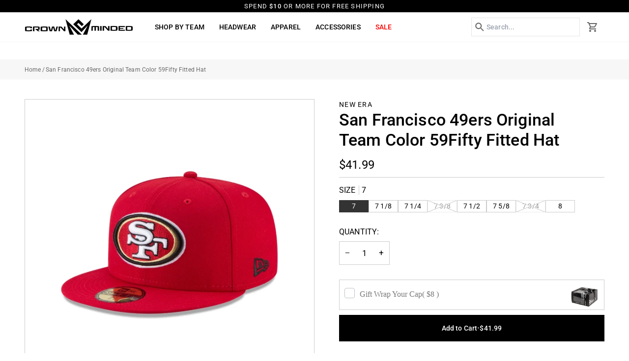

--- FILE ---
content_type: text/html; charset=utf-8
request_url: https://crownminded.com/products/san-francisco-49ers-original-team-color-59fifty-fitted-hat
body_size: 53231
content:
<!doctype html>




<html class="no-js" lang="en" ><head>
  <meta charset="utf-8">
  <meta http-equiv="X-UA-Compatible" content="IE=edge,chrome=1">
  <meta name="viewport" content="width=device-width,initial-scale=1,viewport-fit=cover">
  <meta name="theme-color" content="#748cab"><link rel="canonical" href="https://crownminded.com/products/san-francisco-49ers-original-team-color-59fifty-fitted-hat"><!-- ======================= Pipeline Theme V7.6.0 ========================= -->

  <!-- Preloading ================================================================== -->

  <link rel="preconnect" href="https://fonts.shopify.com" crossorigin><link rel="preload" href="//crownminded.com/cdn/fonts/roboto/roboto_n4.2019d890f07b1852f56ce63ba45b2db45d852cba.woff2" as="font" type="font/woff2" crossorigin><link rel="preload" href="//crownminded.com/cdn/fonts/roboto/roboto_n5.250d51708d76acbac296b0e21ede8f81de4e37aa.woff2" as="font" type="font/woff2" crossorigin><link rel="preload" href="//crownminded.com/cdn/fonts/roboto/roboto_n4.2019d890f07b1852f56ce63ba45b2db45d852cba.woff2" as="font" type="font/woff2" crossorigin><!-- Title and description ================================================ --><link rel="shortcut icon" href="//crownminded.com/cdn/shop/files/output-onlinepngtools_32x32.png?v=1747816847" type="image/png">
  <title>
    

    San Francisco 49ers Original Team Color 59Fifty Fitted Hat
&ndash; CROWN MINDED

  </title><meta name="description" content="-New Era Fitted 59Fifty Cap-Officially Licensed Product">
  <!-- /snippets/social-meta-tags.liquid --><meta property="og:site_name" content="CROWN MINDED">
<meta property="og:url" content="https://crownminded.com/products/san-francisco-49ers-original-team-color-59fifty-fitted-hat">
<meta property="og:title" content="San Francisco 49ers Original Team Color 59Fifty Fitted Hat">
<meta property="og:type" content="product">
<meta property="og:description" content="-New Era Fitted 59Fifty Cap-Officially Licensed Product"><meta property="og:price:amount" content="41.99">
  <meta property="og:price:currency" content="USD">
      <meta property="og:image" content="http://crownminded.com/cdn/shop/products/9033447964702.jpg?v=1597798783">
      <meta property="og:image:secure_url" content="https://crownminded.com/cdn/shop/products/9033447964702.jpg?v=1597798783">
      <meta property="og:image:height" content="640">
      <meta property="og:image:width" content="640">
      <meta property="og:image" content="http://crownminded.com/cdn/shop/products/9033448095774.jpg?v=1597798791">
      <meta property="og:image:secure_url" content="https://crownminded.com/cdn/shop/products/9033448095774.jpg?v=1597798791">
      <meta property="og:image:height" content="640">
      <meta property="og:image:width" content="640">
      <meta property="og:image" content="http://crownminded.com/cdn/shop/products/9033447702558.jpg?v=1597798796">
      <meta property="og:image:secure_url" content="https://crownminded.com/cdn/shop/products/9033447702558.jpg?v=1597798796">
      <meta property="og:image:height" content="640">
      <meta property="og:image:width" content="640">
<!-- CSS ================================================================== -->

  <link href="//crownminded.com/cdn/shop/t/60/assets/font-settings.css?v=128900828217723488481765549344" rel="stylesheet" type="text/css" media="all" />

  <!-- /snippets/css-variables.liquid -->


<style data-shopify>

:root {
/* ================ Layout Variables ================ */






--LAYOUT-WIDTH: 1600px;
--LAYOUT-GUTTER: 20px;
--LAYOUT-GUTTER-OFFSET: -20px;
--NAV-GUTTER: 15px;
--LAYOUT-OUTER: 50px;

/* ================ Product video ================ */

--COLOR-VIDEO-BG: #f2f2f2;


/* ================ Color Variables ================ */

/* === Backgrounds ===*/
--COLOR-BG: #ffffff;
--COLOR-BG-ACCENT: #f7f5f4;

/* === Text colors ===*/
--COLOR-TEXT-DARK: #000000;
--COLOR-TEXT: #000000;
--COLOR-TEXT-LIGHT: #4d4d4d;

/* === Bright color ===*/
--COLOR-PRIMARY: #000000;
--COLOR-PRIMARY-HOVER: #000000;
--COLOR-PRIMARY-FADE: rgba(0, 0, 0, 0.05);
--COLOR-PRIMARY-FADE-HOVER: rgba(0, 0, 0, 0.1);--COLOR-PRIMARY-OPPOSITE: #ffffff;

/* === Secondary/link Color ===*/
--COLOR-SECONDARY: #748cab;
--COLOR-SECONDARY-HOVER: #3f6493;
--COLOR-SECONDARY-FADE: rgba(116, 140, 171, 0.05);
--COLOR-SECONDARY-FADE-HOVER: rgba(116, 140, 171, 0.1);--COLOR-SECONDARY-OPPOSITE: #ffffff;

/* === Shades of grey ===*/
--COLOR-A5:  rgba(0, 0, 0, 0.05);
--COLOR-A10: rgba(0, 0, 0, 0.1);
--COLOR-A20: rgba(0, 0, 0, 0.2);
--COLOR-A35: rgba(0, 0, 0, 0.35);
--COLOR-A50: rgba(0, 0, 0, 0.5);
--COLOR-A80: rgba(0, 0, 0, 0.8);
--COLOR-A90: rgba(0, 0, 0, 0.9);
--COLOR-A95: rgba(0, 0, 0, 0.95);


/* ================ Inverted Color Variables ================ */

--INVERSE-BG: #000000;
--INVERSE-BG-ACCENT: #1d1d1d;

/* === Text colors ===*/
--INVERSE-TEXT-DARK: #ffffff;
--INVERSE-TEXT: #ffffff;
--INVERSE-TEXT-LIGHT: #b3b3b3;

/* === Bright color ===*/
--INVERSE-PRIMARY: #d2815f;
--INVERSE-PRIMARY-HOVER: #c35121;
--INVERSE-PRIMARY-FADE: rgba(210, 129, 95, 0.05);
--INVERSE-PRIMARY-FADE-HOVER: rgba(210, 129, 95, 0.1);--INVERSE-PRIMARY-OPPOSITE: #000000;


/* === Second Color ===*/
--INVERSE-SECONDARY: #748cab;
--INVERSE-SECONDARY-HOVER: #3f6493;
--INVERSE-SECONDARY-FADE: rgba(116, 140, 171, 0.05);
--INVERSE-SECONDARY-FADE-HOVER: rgba(116, 140, 171, 0.1);--INVERSE-SECONDARY-OPPOSITE: #ffffff;


/* === Shades of grey ===*/
--INVERSE-A5:  rgba(255, 255, 255, 0.05);
--INVERSE-A10: rgba(255, 255, 255, 0.1);
--INVERSE-A20: rgba(255, 255, 255, 0.2);
--INVERSE-A35: rgba(255, 255, 255, 0.3);
--INVERSE-A80: rgba(255, 255, 255, 0.8);
--INVERSE-A90: rgba(255, 255, 255, 0.9);
--INVERSE-A95: rgba(255, 255, 255, 0.95);


/* ================ Bright Color Variables ================ */

--BRIGHT-BG: #d2815f;
--BRIGHT-BG-ACCENT: #94553a;

/* === Text colors ===*/
--BRIGHT-TEXT-DARK: #ffffff;
--BRIGHT-TEXT: #ffffff;
--BRIGHT-TEXT-LIGHT: #f2d9cf;

/* === Bright color ===*/
--BRIGHT-PRIMARY: #ff763d;
--BRIGHT-PRIMARY-HOVER: #f04600;
--BRIGHT-PRIMARY-FADE: rgba(255, 118, 61, 0.05);
--BRIGHT-PRIMARY-FADE-HOVER: rgba(255, 118, 61, 0.1);--BRIGHT-PRIMARY-OPPOSITE: #000000;


/* === Second Color ===*/
--BRIGHT-SECONDARY: #3d5aff;
--BRIGHT-SECONDARY-HOVER: #0024f0;
--BRIGHT-SECONDARY-FADE: rgba(61, 90, 255, 0.05);
--BRIGHT-SECONDARY-FADE-HOVER: rgba(61, 90, 255, 0.1);--BRIGHT-SECONDARY-OPPOSITE: #ffffff;


/* === Shades of grey ===*/
--BRIGHT-A5:  rgba(255, 255, 255, 0.05);
--BRIGHT-A10: rgba(255, 255, 255, 0.1);
--BRIGHT-A20: rgba(255, 255, 255, 0.2);
--BRIGHT-A35: rgba(255, 255, 255, 0.3);
--BRIGHT-A80: rgba(255, 255, 255, 0.8);
--BRIGHT-A90: rgba(255, 255, 255, 0.9);
--BRIGHT-A95: rgba(255, 255, 255, 0.95);


/* === Account Bar ===*/
--COLOR-ANNOUNCEMENT-BG: #000000;
--COLOR-ANNOUNCEMENT-TEXT: #ffffff;

/* === Nav and dropdown link background ===*/
--COLOR-NAV: #ffffff;
--COLOR-NAV-TEXT: #000000;
--COLOR-NAV-TEXT-DARK: #000000;
--COLOR-NAV-TEXT-LIGHT: #4d4d4d;
--COLOR-NAV-BORDER: #f7f5f4;
--COLOR-NAV-A10: rgba(0, 0, 0, 0.1);
--COLOR-NAV-A50: rgba(0, 0, 0, 0.5);
--COLOR-HIGHLIGHT-LINK: #ff0000;

/* === Site Footer ===*/
--COLOR-FOOTER-BG: #000000;
--COLOR-FOOTER-TEXT: #ffffff;
--COLOR-FOOTER-A5: rgba(255, 255, 255, 0.05);
--COLOR-FOOTER-A15: rgba(255, 255, 255, 0.15);
--COLOR-FOOTER-A90: rgba(255, 255, 255, 0.9);

/* === Sub-Footer ===*/
--COLOR-SUB-FOOTER-BG: #000000;
--COLOR-SUB-FOOTER-TEXT: #ffffff;
--COLOR-SUB-FOOTER-A5: rgba(255, 255, 255, 0.05);
--COLOR-SUB-FOOTER-A15: rgba(255, 255, 255, 0.15);
--COLOR-SUB-FOOTER-A90: rgba(255, 255, 255, 0.9);

/* === Products ===*/
--PRODUCT-GRID-ASPECT-RATIO: 90.0%;

/* === Product badges ===*/
--COLOR-BADGE: #ffffff;
--COLOR-BADGE-TEXT: #424242;
--COLOR-BADGE-TEXT-DARK: #1f1919;
--COLOR-BADGE-TEXT-HOVER: #686868;
--COLOR-BADGE-HAIRLINE: #f6f6f6;

/* === Product item slider ===*/--COLOR-PRODUCT-SLIDER: #ffffff;--COLOR-PRODUCT-SLIDER-OPPOSITE: rgba(13, 13, 13, 0.06);/* === disabled form colors ===*/
--COLOR-DISABLED-BG: #e6e6e6;
--COLOR-DISABLED-TEXT: #a6a6a6;

--INVERSE-DISABLED-BG: #1a1a1a;
--INVERSE-DISABLED-TEXT: #595959;


/* === Tailwind RGBA Palette ===*/
--RGB-CANVAS: 255 255 255;
--RGB-CONTENT: 0 0 0;
--RGB-PRIMARY: 0 0 0;
--RGB-SECONDARY: 116 140 171;

--RGB-DARK-CANVAS: 0 0 0;
--RGB-DARK-CONTENT: 255 255 255;
--RGB-DARK-PRIMARY: 210 129 95;
--RGB-DARK-SECONDARY: 116 140 171;

--RGB-BRIGHT-CANVAS: 210 129 95;
--RGB-BRIGHT-CONTENT: 255 255 255;
--RGB-BRIGHT-PRIMARY: 255 118 61;
--RGB-BRIGHT-SECONDARY: 61 90 255;

--RGB-PRIMARY-CONTRAST: 255 255 255;
--RGB-SECONDARY-CONTRAST: 255 255 255;

--RGB-DARK-PRIMARY-CONTRAST: 0 0 0;
--RGB-DARK-SECONDARY-CONTRAST: 255 255 255;

--RGB-BRIGHT-PRIMARY-CONTRAST: 0 0 0;
--RGB-BRIGHT-SECONDARY-CONTRAST: 255 255 255;


/* === Button Radius === */
--BUTTON-RADIUS: 0px;


/* === Icon Stroke Width === */
--ICON-STROKE-WIDTH: 2px;


/* ================ Typography ================ */

--FONT-STACK-BODY: Roboto, sans-serif;
--FONT-STYLE-BODY: normal;
--FONT-WEIGHT-BODY: 400;
--FONT-WEIGHT-BODY-BOLD: 500;
--FONT-ADJUST-BODY: 1.0;

  --FONT-BODY-TRANSFORM: none;
  --FONT-BODY-LETTER-SPACING: normal;


--FONT-STACK-HEADING: Roboto, sans-serif;
--FONT-STYLE-HEADING: normal;
--FONT-WEIGHT-HEADING: 500;
--FONT-WEIGHT-HEADING-BOLD: 600;
--FONT-ADJUST-HEADING: 0.9;

  --FONT-HEADING-TRANSFORM: uppercase;
  --FONT-HEADING-LETTER-SPACING: 0.09em;

--FONT-STACK-ACCENT: Roboto, sans-serif;
--FONT-STYLE-ACCENT: normal;
--FONT-WEIGHT-ACCENT: 400;
--FONT-WEIGHT-ACCENT-BOLD: 500;
--FONT-ADJUST-ACCENT: 0.95;

  --FONT-ACCENT-TRANSFORM: uppercase;
  --FONT-ACCENT-LETTER-SPACING: 0.09em;

--TYPE-STACK-NAV: Roboto, sans-serif;
--TYPE-STYLE-NAV: normal;
--TYPE-ADJUST-NAV: 0.95;
--TYPE-WEIGHT-NAV: 500;

  --FONT-NAV-TRANSFORM: uppercase;
  --FONT-NAV-LETTER-SPACING: 0.09em;

--TYPE-STACK-BUTTON: Roboto, sans-serif;
--TYPE-STYLE-BUTTON: normal;
--TYPE-ADJUST-BUTTON: 0.95;
--TYPE-WEIGHT-BUTTON: 500;

  --FONT-BUTTON-TRANSFORM: none;
  --FONT-BUTTON-LETTER-SPACING: normal;


--TYPE-STACK-KICKER: Roboto, sans-serif;
--TYPE-STYLE-KICKER: normal;
--TYPE-ADJUST-KICKER: 0.95;
--TYPE-WEIGHT-KICKER: 500;

  --FONT-KICKER-TRANSFORM: uppercase;
  --FONT-KICKER-LETTER-SPACING: 0.09em;



--ICO-SELECT: url('//crownminded.com/cdn/shop/t/60/assets/ico-select.svg?v=30263340977227285681765547900');


/* ================ Photo correction ================ */
--PHOTO-CORRECTION: 100%;



}


/* ================ Typography ================ */
/* ================ type-scale.com ============ */

/* 1.16 base 11.5 */
:root {
  --font-1: 10px;
  --font-2: 11px;
  --font-3: 13px;
  --font-4: 15px;
  --font-5: 17px;
  --font-6: 20px;
  --font-7: 24px;
  --font-8: 27px;
  --font-9: 32px;
  --font-10:37px;
  --font-11:43px;
  --font-12:49px;
  --font-13:57px;
  --font-14:67px;
  --font-15:77px;
}

/* 1.175 base 11.5 */
@media only screen and (min-width: 480px) and (max-width: 1099px) {
  :root {
  --font-1: 10px;
  --font-2: 11.5px;
  --font-3: 13.5px;
  --font-4: 16px;
  --font-5: 19px;
  --font-6: 22px;
  --font-7: 26px;
  --font-8: 30px;
  --font-9: 36px;
  --font-10:42px;
  --font-11:49px;
  --font-12:58px;
  --font-13:68px;
  --font-14:80px;
  --font-15:94px;
  }
}

 /* 1.22 base 11.5 */
 @media only screen and (min-width: 1100px) {
  :root {
  --font-1: 10px;
  --font-2: 11.5px;
  --font-3: 14px;
  --font-4: 17px;
  --font-5: 21px;
  --font-6: 25px;
  --font-7: 31px;
  --font-8: 38px;
  --font-9: 46px;
  --font-10:56px;
  --font-11:68px;
  --font-12:83px;
  --font-13:102px;
  --font-14:124px;
  --font-15:151px;
  }
}


</style>


  <link href="//crownminded.com/cdn/shop/t/60/assets/theme.css?v=39574385651530626381765547900" rel="stylesheet" type="text/css" media="all" />
  <link href="//crownminded.com/cdn/shop/t/60/assets/custom.css?v=33358511344589819881765549387" rel="stylesheet" type="text/css" media="all" />
  <link href="//crownminded.com/cdn/shop/t/60/assets/responsive.css?v=112458479348176145031765550266" rel="stylesheet" type="text/css" media="all" /> 

  <script>
    document.documentElement.className = document.documentElement.className.replace('no-js', 'js');

    
      document.documentElement.classList.add('aos-initialized');let root = '/';
    if (root[root.length - 1] !== '/') {
      root = `${root}/`;
    }
    var theme = {
      routes: {
        root_url: root,
        cart: '/cart',
        cart_add_url: '/cart/add',
        product_recommendations_url: '/recommendations/products',
        account_addresses_url: '/account/addresses',
        predictive_search_url: '/search/suggest'
      },
      state: {
        cartOpen: null,
      },
      sizes: {
        small: 480,
        medium: 768,
        large: 1100,
        widescreen: 1400
      },
      assets: {
        photoswipe: '//crownminded.com/cdn/shop/t/60/assets/photoswipe.js?v=169308975333299535361765547900',
        smoothscroll: '//crownminded.com/cdn/shop/t/60/assets/smoothscroll.js?v=37906625415260927261765547900',
        swatches: '//crownminded.com/cdn/shop/t/60/assets/swatches.json?v=74213441173162979281765547900',
        noImage: '//crownminded.com/cdn/shopifycloud/storefront/assets/no-image-2048-a2addb12.gif',
        
        
        base: '//crownminded.com/cdn/shop/t/60/assets/'
        
      },
      strings: {
        swatchesKey: "Color, Colour",
        addToCart: "Add to Cart",
        estimateShipping: "Estimate shipping",
        noShippingAvailable: "We do not ship to this destination.",
        free: "Free",
        from: "From",
        preOrder: "Pre-order",
        soldOut: "Sold Out",
        sale: "Sale",
        subscription: "Subscription",
        unavailable: "Unavailable",
        unitPrice: "Unit price",
        unitPriceSeparator: "per",
        stockout: "All available stock is in cart",
        products: "Products",
        pages: "Pages",
        collections: "Collections",
        resultsFor: "Results for",
        noResultsFor: "No results for",
        articles: "Articles",
        successMessage: "Link copied to clipboard",
      },
      settings: {
        badge_sale_type: "percentage",
        animate_hover: true,
        animate_scroll: true,
        show_locale_desktop: true,
        show_locale_mobile: null,
        show_currency_desktop: true,
        show_currency_mobile: null,
        currency_select_type: "country",
        currency_code_enable: false,
        cycle_images_hover_delay: 1.5
      },
      info: {
        name: 'pipeline'
      },
      version: '7.6.0',
      moneyFormat: "${{amount}}",
      shopCurrency: "USD",
      currencyCode: "USD"
    }
    let windowInnerHeight = window.innerHeight;
    document.documentElement.style.setProperty('--full-screen', `${windowInnerHeight}px`);
    document.documentElement.style.setProperty('--three-quarters', `${windowInnerHeight * 0.75}px`);
    document.documentElement.style.setProperty('--two-thirds', `${windowInnerHeight * 0.66}px`);
    document.documentElement.style.setProperty('--one-half', `${windowInnerHeight * 0.5}px`);
    document.documentElement.style.setProperty('--one-third', `${windowInnerHeight * 0.33}px`);
    document.documentElement.style.setProperty('--one-fifth', `${windowInnerHeight * 0.2}px`);

    window.isRTL = document.documentElement.getAttribute('dir') === 'rtl';
  </script><!-- Theme Javascript ============================================================== -->
  <script src="//crownminded.com/cdn/shop/t/60/assets/vendor.js?v=69555399850987115801765547900" defer="defer"></script>
  <script src="//crownminded.com/cdn/shop/t/60/assets/theme.js?v=169994436034779323601765547900" defer="defer"></script>

  <script>
    (function () {
      function onPageShowEvents() {
        if ('requestIdleCallback' in window) {
          requestIdleCallback(initCartEvent, { timeout: 500 })
        } else {
          initCartEvent()
        }
        function initCartEvent(){
          window.fetch(window.theme.routes.cart + '.js')
          .then((response) => {
            if(!response.ok){
              throw {status: response.statusText};
            }
            return response.json();
          })
          .then((response) => {
            document.dispatchEvent(new CustomEvent('theme:cart:change', {
              detail: {
                cart: response,
              },
              bubbles: true,
            }));
            return response;
          })
          .catch((e) => {
            console.error(e);
          });
        }
      };
      window.onpageshow = onPageShowEvents;
    })();
  </script>

  <script type="text/javascript">
    if (window.MSInputMethodContext && document.documentMode) {
      var scripts = document.getElementsByTagName('script')[0];
      var polyfill = document.createElement("script");
      polyfill.defer = true;
      polyfill.src = "//crownminded.com/cdn/shop/t/60/assets/ie11.js?v=144489047535103983231765547900";

      scripts.parentNode.insertBefore(polyfill, scripts);
    }
  </script>

  <!-- Shopify app scripts =========================================================== -->
  <script>window.performance && window.performance.mark && window.performance.mark('shopify.content_for_header.start');</script><meta name="google-site-verification" content="4h4z8XGUfIx47A4IAKIWUZ3KAzkoiiQVJn2w-6-O0qU">
<meta name="google-site-verification" content="oVTvqmwtE6KVGBl9WtzIRKHRoML_qOwrER_N8Y_TEnw">
<meta id="shopify-digital-wallet" name="shopify-digital-wallet" content="/38721749123/digital_wallets/dialog">
<meta name="shopify-checkout-api-token" content="66b1fce3f3086b00fb7fdd632a547ba5">
<meta id="in-context-paypal-metadata" data-shop-id="38721749123" data-venmo-supported="true" data-environment="production" data-locale="en_US" data-paypal-v4="true" data-currency="USD">
<link rel="alternate" type="application/json+oembed" href="https://crownminded.com/products/san-francisco-49ers-original-team-color-59fifty-fitted-hat.oembed">
<script async="async" src="/checkouts/internal/preloads.js?locale=en-US"></script>
<link rel="preconnect" href="https://shop.app" crossorigin="anonymous">
<script async="async" src="https://shop.app/checkouts/internal/preloads.js?locale=en-US&shop_id=38721749123" crossorigin="anonymous"></script>
<script id="apple-pay-shop-capabilities" type="application/json">{"shopId":38721749123,"countryCode":"US","currencyCode":"USD","merchantCapabilities":["supports3DS"],"merchantId":"gid:\/\/shopify\/Shop\/38721749123","merchantName":"CROWN MINDED","requiredBillingContactFields":["postalAddress","email","phone"],"requiredShippingContactFields":["postalAddress","email","phone"],"shippingType":"shipping","supportedNetworks":["visa","masterCard","amex","discover","elo","jcb"],"total":{"type":"pending","label":"CROWN MINDED","amount":"1.00"},"shopifyPaymentsEnabled":true,"supportsSubscriptions":true}</script>
<script id="shopify-features" type="application/json">{"accessToken":"66b1fce3f3086b00fb7fdd632a547ba5","betas":["rich-media-storefront-analytics"],"domain":"crownminded.com","predictiveSearch":true,"shopId":38721749123,"locale":"en"}</script>
<script>var Shopify = Shopify || {};
Shopify.shop = "crown-minded.myshopify.com";
Shopify.locale = "en";
Shopify.currency = {"active":"USD","rate":"1.0"};
Shopify.country = "US";
Shopify.theme = {"name":"Test Scroll Minded Clovecode","id":154050297987,"schema_name":"Pipeline","schema_version":"7.6.0","theme_store_id":739,"role":"main"};
Shopify.theme.handle = "null";
Shopify.theme.style = {"id":null,"handle":null};
Shopify.cdnHost = "crownminded.com/cdn";
Shopify.routes = Shopify.routes || {};
Shopify.routes.root = "/";</script>
<script type="module">!function(o){(o.Shopify=o.Shopify||{}).modules=!0}(window);</script>
<script>!function(o){function n(){var o=[];function n(){o.push(Array.prototype.slice.apply(arguments))}return n.q=o,n}var t=o.Shopify=o.Shopify||{};t.loadFeatures=n(),t.autoloadFeatures=n()}(window);</script>
<script>
  window.ShopifyPay = window.ShopifyPay || {};
  window.ShopifyPay.apiHost = "shop.app\/pay";
  window.ShopifyPay.redirectState = null;
</script>
<script id="shop-js-analytics" type="application/json">{"pageType":"product"}</script>
<script defer="defer" async type="module" src="//crownminded.com/cdn/shopifycloud/shop-js/modules/v2/client.init-shop-cart-sync_BT-GjEfc.en.esm.js"></script>
<script defer="defer" async type="module" src="//crownminded.com/cdn/shopifycloud/shop-js/modules/v2/chunk.common_D58fp_Oc.esm.js"></script>
<script defer="defer" async type="module" src="//crownminded.com/cdn/shopifycloud/shop-js/modules/v2/chunk.modal_xMitdFEc.esm.js"></script>
<script type="module">
  await import("//crownminded.com/cdn/shopifycloud/shop-js/modules/v2/client.init-shop-cart-sync_BT-GjEfc.en.esm.js");
await import("//crownminded.com/cdn/shopifycloud/shop-js/modules/v2/chunk.common_D58fp_Oc.esm.js");
await import("//crownminded.com/cdn/shopifycloud/shop-js/modules/v2/chunk.modal_xMitdFEc.esm.js");

  window.Shopify.SignInWithShop?.initShopCartSync?.({"fedCMEnabled":true,"windoidEnabled":true});

</script>
<script defer="defer" async type="module" src="//crownminded.com/cdn/shopifycloud/shop-js/modules/v2/client.payment-terms_Ci9AEqFq.en.esm.js"></script>
<script defer="defer" async type="module" src="//crownminded.com/cdn/shopifycloud/shop-js/modules/v2/chunk.common_D58fp_Oc.esm.js"></script>
<script defer="defer" async type="module" src="//crownminded.com/cdn/shopifycloud/shop-js/modules/v2/chunk.modal_xMitdFEc.esm.js"></script>
<script type="module">
  await import("//crownminded.com/cdn/shopifycloud/shop-js/modules/v2/client.payment-terms_Ci9AEqFq.en.esm.js");
await import("//crownminded.com/cdn/shopifycloud/shop-js/modules/v2/chunk.common_D58fp_Oc.esm.js");
await import("//crownminded.com/cdn/shopifycloud/shop-js/modules/v2/chunk.modal_xMitdFEc.esm.js");

  
</script>
<script>
  window.Shopify = window.Shopify || {};
  if (!window.Shopify.featureAssets) window.Shopify.featureAssets = {};
  window.Shopify.featureAssets['shop-js'] = {"shop-cart-sync":["modules/v2/client.shop-cart-sync_DZOKe7Ll.en.esm.js","modules/v2/chunk.common_D58fp_Oc.esm.js","modules/v2/chunk.modal_xMitdFEc.esm.js"],"init-fed-cm":["modules/v2/client.init-fed-cm_B6oLuCjv.en.esm.js","modules/v2/chunk.common_D58fp_Oc.esm.js","modules/v2/chunk.modal_xMitdFEc.esm.js"],"shop-cash-offers":["modules/v2/client.shop-cash-offers_D2sdYoxE.en.esm.js","modules/v2/chunk.common_D58fp_Oc.esm.js","modules/v2/chunk.modal_xMitdFEc.esm.js"],"shop-login-button":["modules/v2/client.shop-login-button_QeVjl5Y3.en.esm.js","modules/v2/chunk.common_D58fp_Oc.esm.js","modules/v2/chunk.modal_xMitdFEc.esm.js"],"pay-button":["modules/v2/client.pay-button_DXTOsIq6.en.esm.js","modules/v2/chunk.common_D58fp_Oc.esm.js","modules/v2/chunk.modal_xMitdFEc.esm.js"],"shop-button":["modules/v2/client.shop-button_DQZHx9pm.en.esm.js","modules/v2/chunk.common_D58fp_Oc.esm.js","modules/v2/chunk.modal_xMitdFEc.esm.js"],"avatar":["modules/v2/client.avatar_BTnouDA3.en.esm.js"],"init-windoid":["modules/v2/client.init-windoid_CR1B-cfM.en.esm.js","modules/v2/chunk.common_D58fp_Oc.esm.js","modules/v2/chunk.modal_xMitdFEc.esm.js"],"init-shop-for-new-customer-accounts":["modules/v2/client.init-shop-for-new-customer-accounts_C_vY_xzh.en.esm.js","modules/v2/client.shop-login-button_QeVjl5Y3.en.esm.js","modules/v2/chunk.common_D58fp_Oc.esm.js","modules/v2/chunk.modal_xMitdFEc.esm.js"],"init-shop-email-lookup-coordinator":["modules/v2/client.init-shop-email-lookup-coordinator_BI7n9ZSv.en.esm.js","modules/v2/chunk.common_D58fp_Oc.esm.js","modules/v2/chunk.modal_xMitdFEc.esm.js"],"init-shop-cart-sync":["modules/v2/client.init-shop-cart-sync_BT-GjEfc.en.esm.js","modules/v2/chunk.common_D58fp_Oc.esm.js","modules/v2/chunk.modal_xMitdFEc.esm.js"],"shop-toast-manager":["modules/v2/client.shop-toast-manager_DiYdP3xc.en.esm.js","modules/v2/chunk.common_D58fp_Oc.esm.js","modules/v2/chunk.modal_xMitdFEc.esm.js"],"init-customer-accounts":["modules/v2/client.init-customer-accounts_D9ZNqS-Q.en.esm.js","modules/v2/client.shop-login-button_QeVjl5Y3.en.esm.js","modules/v2/chunk.common_D58fp_Oc.esm.js","modules/v2/chunk.modal_xMitdFEc.esm.js"],"init-customer-accounts-sign-up":["modules/v2/client.init-customer-accounts-sign-up_iGw4briv.en.esm.js","modules/v2/client.shop-login-button_QeVjl5Y3.en.esm.js","modules/v2/chunk.common_D58fp_Oc.esm.js","modules/v2/chunk.modal_xMitdFEc.esm.js"],"shop-follow-button":["modules/v2/client.shop-follow-button_CqMgW2wH.en.esm.js","modules/v2/chunk.common_D58fp_Oc.esm.js","modules/v2/chunk.modal_xMitdFEc.esm.js"],"checkout-modal":["modules/v2/client.checkout-modal_xHeaAweL.en.esm.js","modules/v2/chunk.common_D58fp_Oc.esm.js","modules/v2/chunk.modal_xMitdFEc.esm.js"],"shop-login":["modules/v2/client.shop-login_D91U-Q7h.en.esm.js","modules/v2/chunk.common_D58fp_Oc.esm.js","modules/v2/chunk.modal_xMitdFEc.esm.js"],"lead-capture":["modules/v2/client.lead-capture_BJmE1dJe.en.esm.js","modules/v2/chunk.common_D58fp_Oc.esm.js","modules/v2/chunk.modal_xMitdFEc.esm.js"],"payment-terms":["modules/v2/client.payment-terms_Ci9AEqFq.en.esm.js","modules/v2/chunk.common_D58fp_Oc.esm.js","modules/v2/chunk.modal_xMitdFEc.esm.js"]};
</script>
<script>(function() {
  var isLoaded = false;
  function asyncLoad() {
    if (isLoaded) return;
    isLoaded = true;
    var urls = ["\/\/shopify.privy.com\/widget.js?shop=crown-minded.myshopify.com","https:\/\/wrapin.prezenapps.com\/public\/js\/load-wrapin-v5-app.js?shop=crown-minded.myshopify.com"];
    for (var i = 0; i < urls.length; i++) {
      var s = document.createElement('script');
      s.type = 'text/javascript';
      s.async = true;
      s.src = urls[i];
      var x = document.getElementsByTagName('script')[0];
      x.parentNode.insertBefore(s, x);
    }
  };
  if(window.attachEvent) {
    window.attachEvent('onload', asyncLoad);
  } else {
    window.addEventListener('load', asyncLoad, false);
  }
})();</script>
<script id="__st">var __st={"a":38721749123,"offset":-28800,"reqid":"335f9ce3-1b59-4cc2-b96c-cdf2c8910c85-1769114311","pageurl":"crownminded.com\/products\/san-francisco-49ers-original-team-color-59fifty-fitted-hat","u":"c1c2df3dd0e3","p":"product","rtyp":"product","rid":5119193022595};</script>
<script>window.ShopifyPaypalV4VisibilityTracking = true;</script>
<script id="captcha-bootstrap">!function(){'use strict';const t='contact',e='account',n='new_comment',o=[[t,t],['blogs',n],['comments',n],[t,'customer']],c=[[e,'customer_login'],[e,'guest_login'],[e,'recover_customer_password'],[e,'create_customer']],r=t=>t.map((([t,e])=>`form[action*='/${t}']:not([data-nocaptcha='true']) input[name='form_type'][value='${e}']`)).join(','),a=t=>()=>t?[...document.querySelectorAll(t)].map((t=>t.form)):[];function s(){const t=[...o],e=r(t);return a(e)}const i='password',u='form_key',d=['recaptcha-v3-token','g-recaptcha-response','h-captcha-response',i],f=()=>{try{return window.sessionStorage}catch{return}},m='__shopify_v',_=t=>t.elements[u];function p(t,e,n=!1){try{const o=window.sessionStorage,c=JSON.parse(o.getItem(e)),{data:r}=function(t){const{data:e,action:n}=t;return t[m]||n?{data:e,action:n}:{data:t,action:n}}(c);for(const[e,n]of Object.entries(r))t.elements[e]&&(t.elements[e].value=n);n&&o.removeItem(e)}catch(o){console.error('form repopulation failed',{error:o})}}const l='form_type',E='cptcha';function T(t){t.dataset[E]=!0}const w=window,h=w.document,L='Shopify',v='ce_forms',y='captcha';let A=!1;((t,e)=>{const n=(g='f06e6c50-85a8-45c8-87d0-21a2b65856fe',I='https://cdn.shopify.com/shopifycloud/storefront-forms-hcaptcha/ce_storefront_forms_captcha_hcaptcha.v1.5.2.iife.js',D={infoText:'Protected by hCaptcha',privacyText:'Privacy',termsText:'Terms'},(t,e,n)=>{const o=w[L][v],c=o.bindForm;if(c)return c(t,g,e,D).then(n);var r;o.q.push([[t,g,e,D],n]),r=I,A||(h.body.append(Object.assign(h.createElement('script'),{id:'captcha-provider',async:!0,src:r})),A=!0)});var g,I,D;w[L]=w[L]||{},w[L][v]=w[L][v]||{},w[L][v].q=[],w[L][y]=w[L][y]||{},w[L][y].protect=function(t,e){n(t,void 0,e),T(t)},Object.freeze(w[L][y]),function(t,e,n,w,h,L){const[v,y,A,g]=function(t,e,n){const i=e?o:[],u=t?c:[],d=[...i,...u],f=r(d),m=r(i),_=r(d.filter((([t,e])=>n.includes(e))));return[a(f),a(m),a(_),s()]}(w,h,L),I=t=>{const e=t.target;return e instanceof HTMLFormElement?e:e&&e.form},D=t=>v().includes(t);t.addEventListener('submit',(t=>{const e=I(t);if(!e)return;const n=D(e)&&!e.dataset.hcaptchaBound&&!e.dataset.recaptchaBound,o=_(e),c=g().includes(e)&&(!o||!o.value);(n||c)&&t.preventDefault(),c&&!n&&(function(t){try{if(!f())return;!function(t){const e=f();if(!e)return;const n=_(t);if(!n)return;const o=n.value;o&&e.removeItem(o)}(t);const e=Array.from(Array(32),(()=>Math.random().toString(36)[2])).join('');!function(t,e){_(t)||t.append(Object.assign(document.createElement('input'),{type:'hidden',name:u})),t.elements[u].value=e}(t,e),function(t,e){const n=f();if(!n)return;const o=[...t.querySelectorAll(`input[type='${i}']`)].map((({name:t})=>t)),c=[...d,...o],r={};for(const[a,s]of new FormData(t).entries())c.includes(a)||(r[a]=s);n.setItem(e,JSON.stringify({[m]:1,action:t.action,data:r}))}(t,e)}catch(e){console.error('failed to persist form',e)}}(e),e.submit())}));const S=(t,e)=>{t&&!t.dataset[E]&&(n(t,e.some((e=>e===t))),T(t))};for(const o of['focusin','change'])t.addEventListener(o,(t=>{const e=I(t);D(e)&&S(e,y())}));const B=e.get('form_key'),M=e.get(l),P=B&&M;t.addEventListener('DOMContentLoaded',(()=>{const t=y();if(P)for(const e of t)e.elements[l].value===M&&p(e,B);[...new Set([...A(),...v().filter((t=>'true'===t.dataset.shopifyCaptcha))])].forEach((e=>S(e,t)))}))}(h,new URLSearchParams(w.location.search),n,t,e,['guest_login'])})(!0,!0)}();</script>
<script integrity="sha256-4kQ18oKyAcykRKYeNunJcIwy7WH5gtpwJnB7kiuLZ1E=" data-source-attribution="shopify.loadfeatures" defer="defer" src="//crownminded.com/cdn/shopifycloud/storefront/assets/storefront/load_feature-a0a9edcb.js" crossorigin="anonymous"></script>
<script crossorigin="anonymous" defer="defer" src="//crownminded.com/cdn/shopifycloud/storefront/assets/shopify_pay/storefront-65b4c6d7.js?v=20250812"></script>
<script data-source-attribution="shopify.dynamic_checkout.dynamic.init">var Shopify=Shopify||{};Shopify.PaymentButton=Shopify.PaymentButton||{isStorefrontPortableWallets:!0,init:function(){window.Shopify.PaymentButton.init=function(){};var t=document.createElement("script");t.src="https://crownminded.com/cdn/shopifycloud/portable-wallets/latest/portable-wallets.en.js",t.type="module",document.head.appendChild(t)}};
</script>
<script data-source-attribution="shopify.dynamic_checkout.buyer_consent">
  function portableWalletsHideBuyerConsent(e){var t=document.getElementById("shopify-buyer-consent"),n=document.getElementById("shopify-subscription-policy-button");t&&n&&(t.classList.add("hidden"),t.setAttribute("aria-hidden","true"),n.removeEventListener("click",e))}function portableWalletsShowBuyerConsent(e){var t=document.getElementById("shopify-buyer-consent"),n=document.getElementById("shopify-subscription-policy-button");t&&n&&(t.classList.remove("hidden"),t.removeAttribute("aria-hidden"),n.addEventListener("click",e))}window.Shopify?.PaymentButton&&(window.Shopify.PaymentButton.hideBuyerConsent=portableWalletsHideBuyerConsent,window.Shopify.PaymentButton.showBuyerConsent=portableWalletsShowBuyerConsent);
</script>
<script data-source-attribution="shopify.dynamic_checkout.cart.bootstrap">document.addEventListener("DOMContentLoaded",(function(){function t(){return document.querySelector("shopify-accelerated-checkout-cart, shopify-accelerated-checkout")}if(t())Shopify.PaymentButton.init();else{new MutationObserver((function(e,n){t()&&(Shopify.PaymentButton.init(),n.disconnect())})).observe(document.body,{childList:!0,subtree:!0})}}));
</script>
<link id="shopify-accelerated-checkout-styles" rel="stylesheet" media="screen" href="https://crownminded.com/cdn/shopifycloud/portable-wallets/latest/accelerated-checkout-backwards-compat.css" crossorigin="anonymous">
<style id="shopify-accelerated-checkout-cart">
        #shopify-buyer-consent {
  margin-top: 1em;
  display: inline-block;
  width: 100%;
}

#shopify-buyer-consent.hidden {
  display: none;
}

#shopify-subscription-policy-button {
  background: none;
  border: none;
  padding: 0;
  text-decoration: underline;
  font-size: inherit;
  cursor: pointer;
}

#shopify-subscription-policy-button::before {
  box-shadow: none;
}

      </style>

<script>window.performance && window.performance.mark && window.performance.mark('shopify.content_for_header.end');</script>
  
<!-- BEGIN app block: shopify://apps/minmaxify-order-limits/blocks/app-embed-block/3acfba32-89f3-4377-ae20-cbb9abc48475 --><script type="text/javascript" src="https://limits.minmaxify.com/crown-minded.myshopify.com?v=139c&r=20260114203837"></script>

<!-- END app block --><script src="https://cdn.shopify.com/extensions/0199e13f-a0e2-7623-a82f-d727aff53608/wrapin-gift-wrap-options-7/assets/load-tex-wrapin-app.js" type="text/javascript" defer="defer"></script>
<link href="https://cdn.shopify.com/extensions/0199e13f-a0e2-7623-a82f-d727aff53608/wrapin-gift-wrap-options-7/assets/load-tex-wrapin.css" rel="stylesheet" type="text/css" media="all">
<link href="https://monorail-edge.shopifysvc.com" rel="dns-prefetch">
<script>(function(){if ("sendBeacon" in navigator && "performance" in window) {try {var session_token_from_headers = performance.getEntriesByType('navigation')[0].serverTiming.find(x => x.name == '_s').description;} catch {var session_token_from_headers = undefined;}var session_cookie_matches = document.cookie.match(/_shopify_s=([^;]*)/);var session_token_from_cookie = session_cookie_matches && session_cookie_matches.length === 2 ? session_cookie_matches[1] : "";var session_token = session_token_from_headers || session_token_from_cookie || "";function handle_abandonment_event(e) {var entries = performance.getEntries().filter(function(entry) {return /monorail-edge.shopifysvc.com/.test(entry.name);});if (!window.abandonment_tracked && entries.length === 0) {window.abandonment_tracked = true;var currentMs = Date.now();var navigation_start = performance.timing.navigationStart;var payload = {shop_id: 38721749123,url: window.location.href,navigation_start,duration: currentMs - navigation_start,session_token,page_type: "product"};window.navigator.sendBeacon("https://monorail-edge.shopifysvc.com/v1/produce", JSON.stringify({schema_id: "online_store_buyer_site_abandonment/1.1",payload: payload,metadata: {event_created_at_ms: currentMs,event_sent_at_ms: currentMs}}));}}window.addEventListener('pagehide', handle_abandonment_event);}}());</script>
<script id="web-pixels-manager-setup">(function e(e,d,r,n,o){if(void 0===o&&(o={}),!Boolean(null===(a=null===(i=window.Shopify)||void 0===i?void 0:i.analytics)||void 0===a?void 0:a.replayQueue)){var i,a;window.Shopify=window.Shopify||{};var t=window.Shopify;t.analytics=t.analytics||{};var s=t.analytics;s.replayQueue=[],s.publish=function(e,d,r){return s.replayQueue.push([e,d,r]),!0};try{self.performance.mark("wpm:start")}catch(e){}var l=function(){var e={modern:/Edge?\/(1{2}[4-9]|1[2-9]\d|[2-9]\d{2}|\d{4,})\.\d+(\.\d+|)|Firefox\/(1{2}[4-9]|1[2-9]\d|[2-9]\d{2}|\d{4,})\.\d+(\.\d+|)|Chrom(ium|e)\/(9{2}|\d{3,})\.\d+(\.\d+|)|(Maci|X1{2}).+ Version\/(15\.\d+|(1[6-9]|[2-9]\d|\d{3,})\.\d+)([,.]\d+|)( \(\w+\)|)( Mobile\/\w+|) Safari\/|Chrome.+OPR\/(9{2}|\d{3,})\.\d+\.\d+|(CPU[ +]OS|iPhone[ +]OS|CPU[ +]iPhone|CPU IPhone OS|CPU iPad OS)[ +]+(15[._]\d+|(1[6-9]|[2-9]\d|\d{3,})[._]\d+)([._]\d+|)|Android:?[ /-](13[3-9]|1[4-9]\d|[2-9]\d{2}|\d{4,})(\.\d+|)(\.\d+|)|Android.+Firefox\/(13[5-9]|1[4-9]\d|[2-9]\d{2}|\d{4,})\.\d+(\.\d+|)|Android.+Chrom(ium|e)\/(13[3-9]|1[4-9]\d|[2-9]\d{2}|\d{4,})\.\d+(\.\d+|)|SamsungBrowser\/([2-9]\d|\d{3,})\.\d+/,legacy:/Edge?\/(1[6-9]|[2-9]\d|\d{3,})\.\d+(\.\d+|)|Firefox\/(5[4-9]|[6-9]\d|\d{3,})\.\d+(\.\d+|)|Chrom(ium|e)\/(5[1-9]|[6-9]\d|\d{3,})\.\d+(\.\d+|)([\d.]+$|.*Safari\/(?![\d.]+ Edge\/[\d.]+$))|(Maci|X1{2}).+ Version\/(10\.\d+|(1[1-9]|[2-9]\d|\d{3,})\.\d+)([,.]\d+|)( \(\w+\)|)( Mobile\/\w+|) Safari\/|Chrome.+OPR\/(3[89]|[4-9]\d|\d{3,})\.\d+\.\d+|(CPU[ +]OS|iPhone[ +]OS|CPU[ +]iPhone|CPU IPhone OS|CPU iPad OS)[ +]+(10[._]\d+|(1[1-9]|[2-9]\d|\d{3,})[._]\d+)([._]\d+|)|Android:?[ /-](13[3-9]|1[4-9]\d|[2-9]\d{2}|\d{4,})(\.\d+|)(\.\d+|)|Mobile Safari.+OPR\/([89]\d|\d{3,})\.\d+\.\d+|Android.+Firefox\/(13[5-9]|1[4-9]\d|[2-9]\d{2}|\d{4,})\.\d+(\.\d+|)|Android.+Chrom(ium|e)\/(13[3-9]|1[4-9]\d|[2-9]\d{2}|\d{4,})\.\d+(\.\d+|)|Android.+(UC? ?Browser|UCWEB|U3)[ /]?(15\.([5-9]|\d{2,})|(1[6-9]|[2-9]\d|\d{3,})\.\d+)\.\d+|SamsungBrowser\/(5\.\d+|([6-9]|\d{2,})\.\d+)|Android.+MQ{2}Browser\/(14(\.(9|\d{2,})|)|(1[5-9]|[2-9]\d|\d{3,})(\.\d+|))(\.\d+|)|K[Aa][Ii]OS\/(3\.\d+|([4-9]|\d{2,})\.\d+)(\.\d+|)/},d=e.modern,r=e.legacy,n=navigator.userAgent;return n.match(d)?"modern":n.match(r)?"legacy":"unknown"}(),u="modern"===l?"modern":"legacy",c=(null!=n?n:{modern:"",legacy:""})[u],f=function(e){return[e.baseUrl,"/wpm","/b",e.hashVersion,"modern"===e.buildTarget?"m":"l",".js"].join("")}({baseUrl:d,hashVersion:r,buildTarget:u}),m=function(e){var d=e.version,r=e.bundleTarget,n=e.surface,o=e.pageUrl,i=e.monorailEndpoint;return{emit:function(e){var a=e.status,t=e.errorMsg,s=(new Date).getTime(),l=JSON.stringify({metadata:{event_sent_at_ms:s},events:[{schema_id:"web_pixels_manager_load/3.1",payload:{version:d,bundle_target:r,page_url:o,status:a,surface:n,error_msg:t},metadata:{event_created_at_ms:s}}]});if(!i)return console&&console.warn&&console.warn("[Web Pixels Manager] No Monorail endpoint provided, skipping logging."),!1;try{return self.navigator.sendBeacon.bind(self.navigator)(i,l)}catch(e){}var u=new XMLHttpRequest;try{return u.open("POST",i,!0),u.setRequestHeader("Content-Type","text/plain"),u.send(l),!0}catch(e){return console&&console.warn&&console.warn("[Web Pixels Manager] Got an unhandled error while logging to Monorail."),!1}}}}({version:r,bundleTarget:l,surface:e.surface,pageUrl:self.location.href,monorailEndpoint:e.monorailEndpoint});try{o.browserTarget=l,function(e){var d=e.src,r=e.async,n=void 0===r||r,o=e.onload,i=e.onerror,a=e.sri,t=e.scriptDataAttributes,s=void 0===t?{}:t,l=document.createElement("script"),u=document.querySelector("head"),c=document.querySelector("body");if(l.async=n,l.src=d,a&&(l.integrity=a,l.crossOrigin="anonymous"),s)for(var f in s)if(Object.prototype.hasOwnProperty.call(s,f))try{l.dataset[f]=s[f]}catch(e){}if(o&&l.addEventListener("load",o),i&&l.addEventListener("error",i),u)u.appendChild(l);else{if(!c)throw new Error("Did not find a head or body element to append the script");c.appendChild(l)}}({src:f,async:!0,onload:function(){if(!function(){var e,d;return Boolean(null===(d=null===(e=window.Shopify)||void 0===e?void 0:e.analytics)||void 0===d?void 0:d.initialized)}()){var d=window.webPixelsManager.init(e)||void 0;if(d){var r=window.Shopify.analytics;r.replayQueue.forEach((function(e){var r=e[0],n=e[1],o=e[2];d.publishCustomEvent(r,n,o)})),r.replayQueue=[],r.publish=d.publishCustomEvent,r.visitor=d.visitor,r.initialized=!0}}},onerror:function(){return m.emit({status:"failed",errorMsg:"".concat(f," has failed to load")})},sri:function(e){var d=/^sha384-[A-Za-z0-9+/=]+$/;return"string"==typeof e&&d.test(e)}(c)?c:"",scriptDataAttributes:o}),m.emit({status:"loading"})}catch(e){m.emit({status:"failed",errorMsg:(null==e?void 0:e.message)||"Unknown error"})}}})({shopId: 38721749123,storefrontBaseUrl: "https://crownminded.com",extensionsBaseUrl: "https://extensions.shopifycdn.com/cdn/shopifycloud/web-pixels-manager",monorailEndpoint: "https://monorail-edge.shopifysvc.com/unstable/produce_batch",surface: "storefront-renderer",enabledBetaFlags: ["2dca8a86"],webPixelsConfigList: [{"id":"1656225923","configuration":"{\"businessId\":\"9CCEF5F7FC509872BACE20FE\",\"environment\":\"production\",\"debug\":\"false\"}","eventPayloadVersion":"v1","runtimeContext":"STRICT","scriptVersion":"d5ef50063231899b62b2e476e608105a","type":"APP","apiClientId":861484,"privacyPurposes":["ANALYTICS","MARKETING","SALE_OF_DATA"],"dataSharingAdjustments":{"protectedCustomerApprovalScopes":["read_customer_email","read_customer_name","read_customer_personal_data","read_customer_phone"]}},{"id":"375455875","configuration":"{\"config\":\"{\\\"pixel_id\\\":\\\"G-KKDZGLLGCZ\\\",\\\"target_country\\\":\\\"US\\\",\\\"gtag_events\\\":[{\\\"type\\\":\\\"search\\\",\\\"action_label\\\":[\\\"G-KKDZGLLGCZ\\\",\\\"AW-535727854\\\/ESB8CLu4mOwBEO6duv8B\\\"]},{\\\"type\\\":\\\"begin_checkout\\\",\\\"action_label\\\":[\\\"G-KKDZGLLGCZ\\\",\\\"AW-535727854\\\/frL4CLi4mOwBEO6duv8B\\\"]},{\\\"type\\\":\\\"view_item\\\",\\\"action_label\\\":[\\\"G-KKDZGLLGCZ\\\",\\\"AW-535727854\\\/JoeXCLK4mOwBEO6duv8B\\\",\\\"MC-1MEW4LVEKM\\\"]},{\\\"type\\\":\\\"purchase\\\",\\\"action_label\\\":[\\\"G-KKDZGLLGCZ\\\",\\\"AW-535727854\\\/uEN0CK-4mOwBEO6duv8B\\\",\\\"MC-1MEW4LVEKM\\\"]},{\\\"type\\\":\\\"page_view\\\",\\\"action_label\\\":[\\\"G-KKDZGLLGCZ\\\",\\\"AW-535727854\\\/vhAbCKy4mOwBEO6duv8B\\\",\\\"MC-1MEW4LVEKM\\\"]},{\\\"type\\\":\\\"add_payment_info\\\",\\\"action_label\\\":[\\\"G-KKDZGLLGCZ\\\",\\\"AW-535727854\\\/vBXbCL64mOwBEO6duv8B\\\"]},{\\\"type\\\":\\\"add_to_cart\\\",\\\"action_label\\\":[\\\"G-KKDZGLLGCZ\\\",\\\"AW-535727854\\\/YxAeCLW4mOwBEO6duv8B\\\"]}],\\\"enable_monitoring_mode\\\":false}\"}","eventPayloadVersion":"v1","runtimeContext":"OPEN","scriptVersion":"b2a88bafab3e21179ed38636efcd8a93","type":"APP","apiClientId":1780363,"privacyPurposes":[],"dataSharingAdjustments":{"protectedCustomerApprovalScopes":["read_customer_address","read_customer_email","read_customer_name","read_customer_personal_data","read_customer_phone"]}},{"id":"128581763","configuration":"{\"pixel_id\":\"385742889087360\",\"pixel_type\":\"facebook_pixel\",\"metaapp_system_user_token\":\"-\"}","eventPayloadVersion":"v1","runtimeContext":"OPEN","scriptVersion":"ca16bc87fe92b6042fbaa3acc2fbdaa6","type":"APP","apiClientId":2329312,"privacyPurposes":["ANALYTICS","MARKETING","SALE_OF_DATA"],"dataSharingAdjustments":{"protectedCustomerApprovalScopes":["read_customer_address","read_customer_email","read_customer_name","read_customer_personal_data","read_customer_phone"]}},{"id":"shopify-app-pixel","configuration":"{}","eventPayloadVersion":"v1","runtimeContext":"STRICT","scriptVersion":"0450","apiClientId":"shopify-pixel","type":"APP","privacyPurposes":["ANALYTICS","MARKETING"]},{"id":"shopify-custom-pixel","eventPayloadVersion":"v1","runtimeContext":"LAX","scriptVersion":"0450","apiClientId":"shopify-pixel","type":"CUSTOM","privacyPurposes":["ANALYTICS","MARKETING"]}],isMerchantRequest: false,initData: {"shop":{"name":"CROWN MINDED","paymentSettings":{"currencyCode":"USD"},"myshopifyDomain":"crown-minded.myshopify.com","countryCode":"US","storefrontUrl":"https:\/\/crownminded.com"},"customer":null,"cart":null,"checkout":null,"productVariants":[{"price":{"amount":41.99,"currencyCode":"USD"},"product":{"title":"San Francisco 49ers Original Team Color 59Fifty Fitted Hat","vendor":"New Era","id":"5119193022595","untranslatedTitle":"San Francisco 49ers Original Team Color 59Fifty Fitted Hat","url":"\/products\/san-francisco-49ers-original-team-color-59fifty-fitted-hat","type":"Caps"},"id":"34106919846019","image":{"src":"\/\/crownminded.com\/cdn\/shop\/products\/9033447964702.jpg?v=1597798783"},"sku":"60139823","title":"7","untranslatedTitle":"7"},{"price":{"amount":41.99,"currencyCode":"USD"},"product":{"title":"San Francisco 49ers Original Team Color 59Fifty Fitted Hat","vendor":"New Era","id":"5119193022595","untranslatedTitle":"San Francisco 49ers Original Team Color 59Fifty Fitted Hat","url":"\/products\/san-francisco-49ers-original-team-color-59fifty-fitted-hat","type":"Caps"},"id":"34106919878787","image":{"src":"\/\/crownminded.com\/cdn\/shop\/products\/9033447964702.jpg?v=1597798783"},"sku":"60139823","title":"7 1\/8","untranslatedTitle":"7 1\/8"},{"price":{"amount":41.99,"currencyCode":"USD"},"product":{"title":"San Francisco 49ers Original Team Color 59Fifty Fitted Hat","vendor":"New Era","id":"5119193022595","untranslatedTitle":"San Francisco 49ers Original Team Color 59Fifty Fitted Hat","url":"\/products\/san-francisco-49ers-original-team-color-59fifty-fitted-hat","type":"Caps"},"id":"34106919911555","image":{"src":"\/\/crownminded.com\/cdn\/shop\/products\/9033447964702.jpg?v=1597798783"},"sku":"60139823","title":"7 1\/4","untranslatedTitle":"7 1\/4"},{"price":{"amount":41.99,"currencyCode":"USD"},"product":{"title":"San Francisco 49ers Original Team Color 59Fifty Fitted Hat","vendor":"New Era","id":"5119193022595","untranslatedTitle":"San Francisco 49ers Original Team Color 59Fifty Fitted Hat","url":"\/products\/san-francisco-49ers-original-team-color-59fifty-fitted-hat","type":"Caps"},"id":"34106919944323","image":{"src":"\/\/crownminded.com\/cdn\/shop\/products\/9033447964702.jpg?v=1597798783"},"sku":"60139823","title":"7 3\/8","untranslatedTitle":"7 3\/8"},{"price":{"amount":41.99,"currencyCode":"USD"},"product":{"title":"San Francisco 49ers Original Team Color 59Fifty Fitted Hat","vendor":"New Era","id":"5119193022595","untranslatedTitle":"San Francisco 49ers Original Team Color 59Fifty Fitted Hat","url":"\/products\/san-francisco-49ers-original-team-color-59fifty-fitted-hat","type":"Caps"},"id":"34106919977091","image":{"src":"\/\/crownminded.com\/cdn\/shop\/products\/9033447964702.jpg?v=1597798783"},"sku":"60139823","title":"7 1\/2","untranslatedTitle":"7 1\/2"},{"price":{"amount":41.99,"currencyCode":"USD"},"product":{"title":"San Francisco 49ers Original Team Color 59Fifty Fitted Hat","vendor":"New Era","id":"5119193022595","untranslatedTitle":"San Francisco 49ers Original Team Color 59Fifty Fitted Hat","url":"\/products\/san-francisco-49ers-original-team-color-59fifty-fitted-hat","type":"Caps"},"id":"34106920009859","image":{"src":"\/\/crownminded.com\/cdn\/shop\/products\/9033447964702.jpg?v=1597798783"},"sku":"60139823","title":"7 5\/8","untranslatedTitle":"7 5\/8"},{"price":{"amount":41.99,"currencyCode":"USD"},"product":{"title":"San Francisco 49ers Original Team Color 59Fifty Fitted Hat","vendor":"New Era","id":"5119193022595","untranslatedTitle":"San Francisco 49ers Original Team Color 59Fifty Fitted Hat","url":"\/products\/san-francisco-49ers-original-team-color-59fifty-fitted-hat","type":"Caps"},"id":"34106920042627","image":{"src":"\/\/crownminded.com\/cdn\/shop\/products\/9033447964702.jpg?v=1597798783"},"sku":"60139823","title":"7 3\/4","untranslatedTitle":"7 3\/4"},{"price":{"amount":41.99,"currencyCode":"USD"},"product":{"title":"San Francisco 49ers Original Team Color 59Fifty Fitted Hat","vendor":"New Era","id":"5119193022595","untranslatedTitle":"San Francisco 49ers Original Team Color 59Fifty Fitted Hat","url":"\/products\/san-francisco-49ers-original-team-color-59fifty-fitted-hat","type":"Caps"},"id":"34106920108163","image":{"src":"\/\/crownminded.com\/cdn\/shop\/products\/9033447964702.jpg?v=1597798783"},"sku":"60139823","title":"8","untranslatedTitle":"8"}],"purchasingCompany":null},},"https://crownminded.com/cdn","fcfee988w5aeb613cpc8e4bc33m6693e112",{"modern":"","legacy":""},{"shopId":"38721749123","storefrontBaseUrl":"https:\/\/crownminded.com","extensionBaseUrl":"https:\/\/extensions.shopifycdn.com\/cdn\/shopifycloud\/web-pixels-manager","surface":"storefront-renderer","enabledBetaFlags":"[\"2dca8a86\"]","isMerchantRequest":"false","hashVersion":"fcfee988w5aeb613cpc8e4bc33m6693e112","publish":"custom","events":"[[\"page_viewed\",{}],[\"product_viewed\",{\"productVariant\":{\"price\":{\"amount\":41.99,\"currencyCode\":\"USD\"},\"product\":{\"title\":\"San Francisco 49ers Original Team Color 59Fifty Fitted Hat\",\"vendor\":\"New Era\",\"id\":\"5119193022595\",\"untranslatedTitle\":\"San Francisco 49ers Original Team Color 59Fifty Fitted Hat\",\"url\":\"\/products\/san-francisco-49ers-original-team-color-59fifty-fitted-hat\",\"type\":\"Caps\"},\"id\":\"34106919846019\",\"image\":{\"src\":\"\/\/crownminded.com\/cdn\/shop\/products\/9033447964702.jpg?v=1597798783\"},\"sku\":\"60139823\",\"title\":\"7\",\"untranslatedTitle\":\"7\"}}]]"});</script><script>
  window.ShopifyAnalytics = window.ShopifyAnalytics || {};
  window.ShopifyAnalytics.meta = window.ShopifyAnalytics.meta || {};
  window.ShopifyAnalytics.meta.currency = 'USD';
  var meta = {"product":{"id":5119193022595,"gid":"gid:\/\/shopify\/Product\/5119193022595","vendor":"New Era","type":"Caps","handle":"san-francisco-49ers-original-team-color-59fifty-fitted-hat","variants":[{"id":34106919846019,"price":4199,"name":"San Francisco 49ers Original Team Color 59Fifty Fitted Hat - 7","public_title":"7","sku":"60139823"},{"id":34106919878787,"price":4199,"name":"San Francisco 49ers Original Team Color 59Fifty Fitted Hat - 7 1\/8","public_title":"7 1\/8","sku":"60139823"},{"id":34106919911555,"price":4199,"name":"San Francisco 49ers Original Team Color 59Fifty Fitted Hat - 7 1\/4","public_title":"7 1\/4","sku":"60139823"},{"id":34106919944323,"price":4199,"name":"San Francisco 49ers Original Team Color 59Fifty Fitted Hat - 7 3\/8","public_title":"7 3\/8","sku":"60139823"},{"id":34106919977091,"price":4199,"name":"San Francisco 49ers Original Team Color 59Fifty Fitted Hat - 7 1\/2","public_title":"7 1\/2","sku":"60139823"},{"id":34106920009859,"price":4199,"name":"San Francisco 49ers Original Team Color 59Fifty Fitted Hat - 7 5\/8","public_title":"7 5\/8","sku":"60139823"},{"id":34106920042627,"price":4199,"name":"San Francisco 49ers Original Team Color 59Fifty Fitted Hat - 7 3\/4","public_title":"7 3\/4","sku":"60139823"},{"id":34106920108163,"price":4199,"name":"San Francisco 49ers Original Team Color 59Fifty Fitted Hat - 8","public_title":"8","sku":"60139823"}],"remote":false},"page":{"pageType":"product","resourceType":"product","resourceId":5119193022595,"requestId":"335f9ce3-1b59-4cc2-b96c-cdf2c8910c85-1769114311"}};
  for (var attr in meta) {
    window.ShopifyAnalytics.meta[attr] = meta[attr];
  }
</script>
<script class="analytics">
  (function () {
    var customDocumentWrite = function(content) {
      var jquery = null;

      if (window.jQuery) {
        jquery = window.jQuery;
      } else if (window.Checkout && window.Checkout.$) {
        jquery = window.Checkout.$;
      }

      if (jquery) {
        jquery('body').append(content);
      }
    };

    var hasLoggedConversion = function(token) {
      if (token) {
        return document.cookie.indexOf('loggedConversion=' + token) !== -1;
      }
      return false;
    }

    var setCookieIfConversion = function(token) {
      if (token) {
        var twoMonthsFromNow = new Date(Date.now());
        twoMonthsFromNow.setMonth(twoMonthsFromNow.getMonth() + 2);

        document.cookie = 'loggedConversion=' + token + '; expires=' + twoMonthsFromNow;
      }
    }

    var trekkie = window.ShopifyAnalytics.lib = window.trekkie = window.trekkie || [];
    if (trekkie.integrations) {
      return;
    }
    trekkie.methods = [
      'identify',
      'page',
      'ready',
      'track',
      'trackForm',
      'trackLink'
    ];
    trekkie.factory = function(method) {
      return function() {
        var args = Array.prototype.slice.call(arguments);
        args.unshift(method);
        trekkie.push(args);
        return trekkie;
      };
    };
    for (var i = 0; i < trekkie.methods.length; i++) {
      var key = trekkie.methods[i];
      trekkie[key] = trekkie.factory(key);
    }
    trekkie.load = function(config) {
      trekkie.config = config || {};
      trekkie.config.initialDocumentCookie = document.cookie;
      var first = document.getElementsByTagName('script')[0];
      var script = document.createElement('script');
      script.type = 'text/javascript';
      script.onerror = function(e) {
        var scriptFallback = document.createElement('script');
        scriptFallback.type = 'text/javascript';
        scriptFallback.onerror = function(error) {
                var Monorail = {
      produce: function produce(monorailDomain, schemaId, payload) {
        var currentMs = new Date().getTime();
        var event = {
          schema_id: schemaId,
          payload: payload,
          metadata: {
            event_created_at_ms: currentMs,
            event_sent_at_ms: currentMs
          }
        };
        return Monorail.sendRequest("https://" + monorailDomain + "/v1/produce", JSON.stringify(event));
      },
      sendRequest: function sendRequest(endpointUrl, payload) {
        // Try the sendBeacon API
        if (window && window.navigator && typeof window.navigator.sendBeacon === 'function' && typeof window.Blob === 'function' && !Monorail.isIos12()) {
          var blobData = new window.Blob([payload], {
            type: 'text/plain'
          });

          if (window.navigator.sendBeacon(endpointUrl, blobData)) {
            return true;
          } // sendBeacon was not successful

        } // XHR beacon

        var xhr = new XMLHttpRequest();

        try {
          xhr.open('POST', endpointUrl);
          xhr.setRequestHeader('Content-Type', 'text/plain');
          xhr.send(payload);
        } catch (e) {
          console.log(e);
        }

        return false;
      },
      isIos12: function isIos12() {
        return window.navigator.userAgent.lastIndexOf('iPhone; CPU iPhone OS 12_') !== -1 || window.navigator.userAgent.lastIndexOf('iPad; CPU OS 12_') !== -1;
      }
    };
    Monorail.produce('monorail-edge.shopifysvc.com',
      'trekkie_storefront_load_errors/1.1',
      {shop_id: 38721749123,
      theme_id: 154050297987,
      app_name: "storefront",
      context_url: window.location.href,
      source_url: "//crownminded.com/cdn/s/trekkie.storefront.46a754ac07d08c656eb845cfbf513dd9a18d4ced.min.js"});

        };
        scriptFallback.async = true;
        scriptFallback.src = '//crownminded.com/cdn/s/trekkie.storefront.46a754ac07d08c656eb845cfbf513dd9a18d4ced.min.js';
        first.parentNode.insertBefore(scriptFallback, first);
      };
      script.async = true;
      script.src = '//crownminded.com/cdn/s/trekkie.storefront.46a754ac07d08c656eb845cfbf513dd9a18d4ced.min.js';
      first.parentNode.insertBefore(script, first);
    };
    trekkie.load(
      {"Trekkie":{"appName":"storefront","development":false,"defaultAttributes":{"shopId":38721749123,"isMerchantRequest":null,"themeId":154050297987,"themeCityHash":"7866421446916728587","contentLanguage":"en","currency":"USD","eventMetadataId":"7eecd431-4667-43e2-94b3-878b16e44af6"},"isServerSideCookieWritingEnabled":true,"monorailRegion":"shop_domain","enabledBetaFlags":["65f19447"]},"Session Attribution":{},"S2S":{"facebookCapiEnabled":true,"source":"trekkie-storefront-renderer","apiClientId":580111}}
    );

    var loaded = false;
    trekkie.ready(function() {
      if (loaded) return;
      loaded = true;

      window.ShopifyAnalytics.lib = window.trekkie;

      var originalDocumentWrite = document.write;
      document.write = customDocumentWrite;
      try { window.ShopifyAnalytics.merchantGoogleAnalytics.call(this); } catch(error) {};
      document.write = originalDocumentWrite;

      window.ShopifyAnalytics.lib.page(null,{"pageType":"product","resourceType":"product","resourceId":5119193022595,"requestId":"335f9ce3-1b59-4cc2-b96c-cdf2c8910c85-1769114311","shopifyEmitted":true});

      var match = window.location.pathname.match(/checkouts\/(.+)\/(thank_you|post_purchase)/)
      var token = match? match[1]: undefined;
      if (!hasLoggedConversion(token)) {
        setCookieIfConversion(token);
        window.ShopifyAnalytics.lib.track("Viewed Product",{"currency":"USD","variantId":34106919846019,"productId":5119193022595,"productGid":"gid:\/\/shopify\/Product\/5119193022595","name":"San Francisco 49ers Original Team Color 59Fifty Fitted Hat - 7","price":"41.99","sku":"60139823","brand":"New Era","variant":"7","category":"Caps","nonInteraction":true,"remote":false},undefined,undefined,{"shopifyEmitted":true});
      window.ShopifyAnalytics.lib.track("monorail:\/\/trekkie_storefront_viewed_product\/1.1",{"currency":"USD","variantId":34106919846019,"productId":5119193022595,"productGid":"gid:\/\/shopify\/Product\/5119193022595","name":"San Francisco 49ers Original Team Color 59Fifty Fitted Hat - 7","price":"41.99","sku":"60139823","brand":"New Era","variant":"7","category":"Caps","nonInteraction":true,"remote":false,"referer":"https:\/\/crownminded.com\/products\/san-francisco-49ers-original-team-color-59fifty-fitted-hat"});
      }
    });


        var eventsListenerScript = document.createElement('script');
        eventsListenerScript.async = true;
        eventsListenerScript.src = "//crownminded.com/cdn/shopifycloud/storefront/assets/shop_events_listener-3da45d37.js";
        document.getElementsByTagName('head')[0].appendChild(eventsListenerScript);

})();</script>
  <script>
  if (!window.ga || (window.ga && typeof window.ga !== 'function')) {
    window.ga = function ga() {
      (window.ga.q = window.ga.q || []).push(arguments);
      if (window.Shopify && window.Shopify.analytics && typeof window.Shopify.analytics.publish === 'function') {
        window.Shopify.analytics.publish("ga_stub_called", {}, {sendTo: "google_osp_migration"});
      }
      console.error("Shopify's Google Analytics stub called with:", Array.from(arguments), "\nSee https://help.shopify.com/manual/promoting-marketing/pixels/pixel-migration#google for more information.");
    };
    if (window.Shopify && window.Shopify.analytics && typeof window.Shopify.analytics.publish === 'function') {
      window.Shopify.analytics.publish("ga_stub_initialized", {}, {sendTo: "google_osp_migration"});
    }
  }
</script>
<script
  defer
  src="https://crownminded.com/cdn/shopifycloud/perf-kit/shopify-perf-kit-3.0.4.min.js"
  data-application="storefront-renderer"
  data-shop-id="38721749123"
  data-render-region="gcp-us-central1"
  data-page-type="product"
  data-theme-instance-id="154050297987"
  data-theme-name="Pipeline"
  data-theme-version="7.6.0"
  data-monorail-region="shop_domain"
  data-resource-timing-sampling-rate="10"
  data-shs="true"
  data-shs-beacon="true"
  data-shs-export-with-fetch="true"
  data-shs-logs-sample-rate="1"
  data-shs-beacon-endpoint="https://crownminded.com/api/collect"
></script>
</head>


<body id="san-francisco-49ers-original-team-color-59fifty-fitted-hat" class="template-product ">

  <a class="in-page-link visually-hidden skip-link" href="#MainContent">Skip to content</a>

  <!-- BEGIN sections: group-header -->
<div id="shopify-section-sections--20498022563971__announcement" class="shopify-section shopify-section-group-group-header"><!-- /sections/announcement.liquid --><div
    class="announcement bg-[--bg] text-[--text] relative z-[5500] overflow-hidden"
    style="
      --PT: 4px;
      --PB: 4px;
      --bg: var(--COLOR-ANNOUNCEMENT-BG);
      --text: var(--COLOR-ANNOUNCEMENT-TEXT);
      --underline: calc(var(--font-3) * var(--FONT-ADJUST-ACCENT));"
    data-announcement-bar
    data-section-id="sections--20498022563971__announcement"
    data-section-type="announcement"
    x-data="announcement()"
  ><div
        class="accent-size-3"
        x-data="announcementSlider(5000)">
        <div 
      x-ref="announce_shipping"
      
      class="section-padding items-center flex text-center w-full"
      
 data-cart-message-container><div
                class="w-full px-[--outer] text-[0] overflow-hidden"
                data-ticker-frame
                x-data="announcementTicker({ waitForSlider: true })"
              >
                <div
                  class="inline-flex items-center transition-opacity duration-500 ease-linear ticker--unloaded"
                  data-ticker-scale
                >
                  <div
                    class="rte--lock-font rte--lock-size px-r6 flex flex-row items-center accent-size-3"
                    data-ticker-text
                  ><!-- /snippets/cart-shipping-message.liquid -->







  
  

  

  
  
  

  

  <p class="cart__message  accent-size-3" data-cart-message="true" data-limit="10">

    

    
      <span class="cart__message-success">Congratulations! Your order qualifies for free shipping</span>
    

    <span class="cart__message-default">
      Spend 
    <span data-left-to-spend class="strong">
      
        $10
      
    </span>
   or more for free shipping
    </span>
  </p>


</div>
                </div>
              </div></div>
      </div></div>
</div><div id="shopify-section-sections--20498022563971__header" class="shopify-section shopify-section-group-group-header"><!-- /sections/header.liquid --><style data-shopify>
  :root {
    --COLOR-NAV-TEXT-TRANSPARENT: #ffffff;
    --COLOR-HEADER-TRANSPARENT-GRADIENT: rgba(0, 0, 0, 0.2);
    --LOGO-PADDING: 12px;
    --menu-backfill-height: auto;
  }
</style>



















<div class="header__wrapper"
  data-header-wrapper
  style="--bar-opacity: 0; --bar-width: 0; --bar-left: 0;"
  data-header-transparent="false"
  data-underline-current="false"
  data-header-sticky="sticky"
  data-header-style="menu_center"
  data-section-id="sections--20498022563971__header"
  data-section-type="header">
  <header class="theme__header" data-header-height>
    

    <div class="header__inner" 
  
data-header-cart-full="false"
>
      <div class="wrapper--full">
        <div class="header__mobile">
          
    <div class="header__mobile__left">
      <button class="header__mobile__button"
        data-drawer-toggle="hamburger"
        aria-label="Open menu"
        aria-haspopup="true"
        aria-expanded="false"
        aria-controls="header-menu">
        <!----
<svg xmlns="http://www.w3.org/2000/svg" aria-hidden="true" class="icon-theme icon-theme-stroke icon-set-classic-hamburger" viewBox="0 0 24 24"><g fill="none" fill-rule="evenodd" stroke-linecap="square" stroke-width="2"><path d="M21 6H3M21 12H3M21 18H3"/></g></svg>
---->
<svg xmlns="http://www.w3.org/2000/svg"class="icon-theme icon-theme-stroke icon-set-classic-hamburger"  width="24" height="24" viewBox="0 0 24 24" stroke:="none" fill="none">
<path d="M21 18H3V16H21V18ZM21 13H3V11H21V13ZM21 6V8H3V6H21Z" fill="#666666"/>
</svg>

      </button>
 
      <div class="header__desktop__button " >
        <a href="/search" class="navlink" data-popdown-toggle="search-popdown">
          
            <svg xmlns="http://www.w3.org/2000/svg" width="18" height="18" viewBox="0 0 18 18" fill="none">
<path d="M6.755 0.254883C10.345 0.254883 13.255 3.16488 13.255 6.75488C13.255 8.36488 12.6647 9.84535 11.6847 10.9854L11.965 11.2549H12.755L17.7452 16.2549L16.255 17.7451L11.255 12.7549V11.9648L10.9855 11.6846C9.84547 12.6646 8.365 13.2549 6.755 13.2549C3.165 13.2549 0.255005 10.3449 0.255005 6.75488C0.255005 3.16488 3.165 0.254883 6.755 0.254883ZM6.755 2.25488C4.26501 2.25488 2.255 4.26488 2.255 6.75488C2.255 9.24488 4.26501 11.2549 6.755 11.2549C9.245 11.2549 11.255 9.24488 11.255 6.75488C11.255 4.26488 9.245 2.25488 6.755 2.25488Z" fill="#666666"/>
</svg>
            <span class="visually-hidden">Search</span>
          
        </a>
      </div>
    
    </div>
    
<div class="header__logo header__logo--image">
    <a class="header__logo__link"
      href="/"
      style="--LOGO-WIDTH: 220px"
    >
      




        

        <img src="//crownminded.com/cdn/shop/files/Group_49.png?v=1747108557&amp;width=220" alt="CROWN MINDED" width="220" height="36" loading="eager" class="logo__img logo__img--color" srcset="
          //crownminded.com/cdn/shop/files/Group_49.png?v=1747108557&amp;width=440 2x,
          //crownminded.com/cdn/shop/files/Group_49.png?v=1747108557&amp;width=660 3x,
          //crownminded.com/cdn/shop/files/Group_49.png?v=1747108557&amp;width=220
        ">
      
      
    </a>
  </div>

    <div class="header__mobile__right">
      <a class="header__mobile__button"
       data-drawer-toggle="drawer-cart"
        href="/cart">
        <svg xmlns="http://www.w3.org/2000/svg" width="20" height="20" viewBox="0 0 20 20" fill="none">
<path d="M5.99634 16C7.09634 16 7.99634 16.9 7.99634 18C7.99634 19.1 7.09634 20 5.99634 20C4.89634 20 4.0061 19.1 4.0061 18C4.0061 16.9 4.89634 16 5.99634 16ZM15.9963 16C17.0963 16 17.9963 16.9 17.9963 18C17.9963 19.1 17.0963 20 15.9963 20C14.8963 20 14.0061 19.1 14.0061 18C14.0061 16.9 14.8963 16 15.9963 16ZM4.2063 2H19.0061C19.7661 2 20.2462 2.82047 19.8762 3.48047L16.2961 9.96973C15.9561 10.5897 15.2961 11 14.5461 11H7.09595L5.99634 13H17.9963V15H5.99634C4.47642 15 3.51655 13.3702 4.24634 12.0303L5.59595 9.58984L1.99634 2H-0.00366211V0H3.26587L4.2063 2ZM7.52661 9H14.5461L17.3059 4H5.15649L7.52661 9Z" fill="#666666"></path>
</svg>
        <span class="visually-hidden">Cart</span>
        
  <span class="header__cart__status">
    <span data-header-cart-price="0">
      $0.00
    </span>
    <span data-header-cart-count="0">
      0
    </span>
    <span 
  
data-header-cart-full="false"
></span>
  </span>

      </a>
    </div>

        </div>

        <div data-header-desktop class="header__desktop header__desktop--menu_center"><div  data-takes-space class="header__desktop__bar__l">
<div class="header__logo header__logo--image">
    <a class="header__logo__link"
      href="/"
      style="--LOGO-WIDTH: 220px"
    >
      




        

        <img src="//crownminded.com/cdn/shop/files/Group_49.png?v=1747108557&amp;width=220" alt="CROWN MINDED" width="220" height="36" loading="eager" class="logo__img logo__img--color" srcset="
          //crownminded.com/cdn/shop/files/Group_49.png?v=1747108557&amp;width=440 2x,
          //crownminded.com/cdn/shop/files/Group_49.png?v=1747108557&amp;width=660 3x,
          //crownminded.com/cdn/shop/files/Group_49.png?v=1747108557&amp;width=220
        ">
      
      
    </a>
  </div>
</div>
              <div  data-takes-space class="header__desktop__bar__c">
  <nav class="header__menu">
    <div class="header__menu__inner" data-text-items-wrapper>
      
        <!-- /snippets/nav-item.liquid -->

<div class="menu__item  grandparent kids-10 "
  data-main-menu-text-item
  
    role="button"
    aria-haspopup="true"
    aria-expanded="false"
    data-hover-disclosure-toggle="dropdown-8bce53a54fbcb7468de2e0a42984d3ec"
    aria-controls="dropdown-8bce53a54fbcb7468de2e0a42984d3ec"
  >
  <a href="#" data-top-link class="navlink navlink--toplevel">
    <span class="navtext">SHOP BY TEAM</span>
  </a>
  
    <div class="header__dropdown"
      data-hover-disclosure
      id="dropdown-8bce53a54fbcb7468de2e0a42984d3ec">
      <div class="header__dropdown__wrapper">
    
        <div class="custom-mega-menu"> <div class="submenu meganav">
  <div class="meganav-wrapper">
    <nav class="nav-element team-item-navigation">
      <ul class="nav-container">
        
            
              
                  <li class="list-item active" data-league-name="MLB">
                    <a href="/collections/mlb">
                      <div class="nav-icon-container">
                        
                        <img width="24" height="24" src="//crownminded.com/cdn/shop/collections/mlblogo_30x.png?v=1598227287" style="width: auto; height: auto;">
                      </div>
                      <span>MLB</span>
                    </a>
                  </li>
                
                  <li class="list-item " data-league-name="NFL">
                    <a href="/collections/nfl">
                      <div class="nav-icon-container">
                        
                        <img width="24" height="24" src="//crownminded.com/cdn/shop/collections/nvfr7ogywskqrfaiu38m_d66bc9a6-f0f2-45a9-ad0e-06b4bbfbd907_30x.svg?v=1748750212" style="width: auto; height: auto;">
                      </div>
                      <span>NFL</span>
                    </a>
                  </li>
                
                  <li class="list-item " data-league-name="NBA">
                    <a href="/collections/nba">
                      <div class="nav-icon-container">
                        
                        <img width="24" height="24" src="//crownminded.com/cdn/shop/collections/NBA_Secondary_Logo_30x.jpg?v=1592018016" style="width: auto; height: auto;">
                      </div>
                      <span>NBA</span>
                    </a>
                  </li>
                
                  <li class="list-item " data-league-name="NHL">
                    <a href="/collections/nhl">
                      <div class="nav-icon-container">
                        
                        <img width="24" height="24" src="//crownminded.com/cdn/shop/collections/05_NHL_Shield_30x.svg?v=1748750256" style="width: auto; height: auto;">
                      </div>
                      <span>NHL</span>
                    </a>
                  </li>
                
                  <li class="list-item " data-league-name="MiLB">
                    <a href="/collections/milb">
                      <div class="nav-icon-container">
                        
                        <img width="24" height="24" src="//crownminded.com/cdn/shop/collections/Minor-League-Baseball-Logo-2021_30x.png?v=1748750350" style="width: auto; height: auto;">
                      </div>
                      <span>MiLB</span>
                    </a>
                  </li>
                
                  <li class="list-item " data-league-name="MLS">
                    <a href="/collections/mls">
                      <div class="nav-icon-container">
                        
                        <img width="24" height="24" src="//crownminded.com/cdn/shop/collections/1200px-MLS_crest_logo_RGB_gradient.svg_3e10792c-8953-46e1-965a-40b33b2c041d_30x.png?v=1604621356" style="width: auto; height: auto;">
                      </div>
                      <span>MLS</span>
                    </a>
                  </li>
                
                  <li class="list-item " data-league-name="MEXICO">
                    <a href="/collections/mexico">
                      <div class="nav-icon-container">
                        
                        <img width="24" height="24" src="//crownminded.com/cdn/shop/collections/Flag_of_Mexico_svg_30x.png?v=1748750396" style="width: auto; height: auto;">
                      </div>
                      <span>MEXICO</span>
                    </a>
                  </li>
                
                  <li class="list-item " data-league-name="NCAA">
                    <a href="/collections/ncaa-1">
                      <div class="nav-icon-container">
                        
                        <img width="24" height="24" src="//crownminded.com/cdn/shop/collections/NCAA_logo_svg_30x.png?v=1748725636" style="width: auto; height: auto;">
                      </div>
                      <span>NCAA</span>
                    </a>
                  </li>
                
                  <li class="list-item " data-league-name="MOTORSPORT">
                    <a href="/collections/motorsport">
                      <div class="nav-icon-container">
                        
                        <img width="24" height="24" src="//crownminded.com/cdn/shop/collections/pngtree-two-crossed-auto-racing-flag-icon-picture-image_8097542_30x.png?v=1749114651" style="width: auto; height: auto;">
                      </div>
                      <span>MOTORSPORT</span>
                    </a>
                  </li>
                
                  <li class="list-item " data-league-name="FIFA">
                    <a href="/collections/fifa">
                      <div class="nav-icon-container">
                        
                        <img width="24" height="24" src="//crownminded.com/cdn/shop/collections/FIFA-Logo-1998-2009-1024x576_30x.webp?v=1749253284" style="width: auto; height: auto;">
                      </div>
                      <span>FIFA</span>
                    </a>
                  </li>
                
                  <li class="list-item " data-league-name="USA">
                    <a href="/collections/usa">
                      <div class="nav-icon-container">
                        
                        <img width="24" height="24" src="//crownminded.com/cdn/shop/collections/Flag_of_the_United_States__Web_Colors__svg_30x.png?v=1750530067" style="width: auto; height: auto;">
                      </div>
                      <span>USA</span>
                    </a>
                  </li>
                
                  <li class="list-item " data-league-name="JAPAN">
                    <a href="/collections/japan">
                      <div class="nav-icon-container">
                        
                        <img width="24" height="24" src="//crownminded.com/cdn/shop/collections/Japan_flag_icon_64df6a5b-ef09-4984-9083-bd5facacbe04_30x.png?v=1768010252" style="width: auto; height: auto;">
                      </div>
                      <span>JAPAN</span>
                    </a>
                  </li>
                
             
          
           
          
           
          
           
          
           
          
      </ul>
      <div class="teams-list-container">
                
                    
                      
                        <ul class="team-list " data-league-name="MLB">
                          
                              <li class="list-item">
                                <a href="/collections/arizona-diamondbacks">
                                  <div class="nav-icon-container">
                                    
                                    <img width="24" height="24" src="//crownminded.com/cdn/shop/collections/Arizona_Diamondbacks_30x.png?v=1589744988" style="width: auto; height: auto;">
                                  </div>
                                  <span>Arizona Diamondbacks</span>
                                </a>
                              </li>
                            
                              <li class="list-item">
                                <a href="/collections/atlanta-braves">
                                  <div class="nav-icon-container">
                                    
                                    <img width="24" height="24" src="//crownminded.com/cdn/shop/collections/logo_3a81a6fa-4bc0-4031-b379-ae8ea68e0cd3_30x.jpg?v=1598222599" style="width: auto; height: auto;">
                                  </div>
                                  <span>Atlanta Braves</span>
                                </a>
                              </li>
                            
                              <li class="list-item">
                                <a href="/collections/baltimore-orioles">
                                  <div class="nav-icon-container">
                                    
                                    <img width="24" height="24" src="//crownminded.com/cdn/shop/collections/logo_a5cf3c94-7d26-41a1-bb55-b25fdd1d2a2c_30x.png?v=1598222712" style="width: auto; height: auto;">
                                  </div>
                                  <span>Baltimore Orioles</span>
                                </a>
                              </li>
                            
                              <li class="list-item">
                                <a href="/collections/boston-red-sox">
                                  <div class="nav-icon-container">
                                    
                                    <img width="24" height="24" src="//crownminded.com/cdn/shop/collections/logo_623d7372-8fe1-4658-9bfb-f762e2db6b5e_30x.jpg?v=1598222811" style="width: auto; height: auto;">
                                  </div>
                                  <span>Boston Red Sox</span>
                                </a>
                              </li>
                            
                              <li class="list-item">
                                <a href="/collections/chicago-cubs">
                                  <div class="nav-icon-container">
                                    
                                    <img width="24" height="24" src="//crownminded.com/cdn/shop/collections/logo_3cd86084-77e6-4a75-90a0-b23448859d09_30x.jpg?v=1598222876" style="width: auto; height: auto;">
                                  </div>
                                  <span>Chicago Cubs</span>
                                </a>
                              </li>
                            
                              <li class="list-item">
                                <a href="/collections/chicago-white-sox">
                                  <div class="nav-icon-container">
                                    
                                    <img width="24" height="24" src="//crownminded.com/cdn/shop/collections/loog_30x.jpg?v=1598222941" style="width: auto; height: auto;">
                                  </div>
                                  <span>Chicago White Sox</span>
                                </a>
                              </li>
                            
                              <li class="list-item">
                                <a href="/collections/cincinnati-reds">
                                  <div class="nav-icon-container">
                                    
                                    <img width="24" height="24" src="//crownminded.com/cdn/shop/collections/logo_e379c31d-1dc6-415f-8a69-16955e853c62_30x.jpg?v=1598223050" style="width: auto; height: auto;">
                                  </div>
                                  <span>Cincinnati Reds</span>
                                </a>
                              </li>
                            
                              <li class="list-item">
                                <a href="/collections/cleveland-guardians">
                                  <div class="nav-icon-container">
                                    
                                    <img width="24" height="24" src="//crownminded.com/cdn/shop/collections/images_867973e5-a0e5-4660-b2ef-89e89e950431_30x.png?v=1749400160" style="width: auto; height: auto;">
                                  </div>
                                  <span>Cleveland Guardians</span>
                                </a>
                              </li>
                            
                              <li class="list-item">
                                <a href="/collections/colorado-rockies">
                                  <div class="nav-icon-container">
                                    
                                    <img width="24" height="24" src="//crownminded.com/cdn/shop/collections/logo_796a3fc3-ab37-4086-aed4-c9b2f17e1255_30x.png?v=1598223270" style="width: auto; height: auto;">
                                  </div>
                                  <span>Colorado Rockies</span>
                                </a>
                              </li>
                            
                              <li class="list-item">
                                <a href="/collections/detroit-tigers">
                                  <div class="nav-icon-container">
                                    
                                    <img width="24" height="24" src="//crownminded.com/cdn/shop/collections/logo_9948a76e-f25a-48b6-bc1e-f6e10b93c25c_30x.png?v=1598223407" style="width: auto; height: auto;">
                                  </div>
                                  <span>Detroit Tigers</span>
                                </a>
                              </li>
                            
                              <li class="list-item">
                                <a href="/collections/houston-astros">
                                  <div class="nav-icon-container">
                                    
                                    <img width="24" height="24" src="//crownminded.com/cdn/shop/collections/logo_4418b22b-8001-4ca2-b688-83c296db15e3_30x.jpg?v=1598223453" style="width: auto; height: auto;">
                                  </div>
                                  <span>Houston Astros</span>
                                </a>
                              </li>
                            
                              <li class="list-item">
                                <a href="/collections/kansas-city-royals-1">
                                  <div class="nav-icon-container">
                                    
                                    <img width="24" height="24" src="//crownminded.com/cdn/shop/collections/logo_889c99a0-6a14-4ba0-9ce3-4e0d6b1916d4_30x.png?v=1598223521" style="width: auto; height: auto;">
                                  </div>
                                  <span>Kansas City Royals</span>
                                </a>
                              </li>
                            
                              <li class="list-item">
                                <a href="/collections/los-angeles-angels">
                                  <div class="nav-icon-container">
                                    
                                    <img width="24" height="24" src="//crownminded.com/cdn/shop/collections/logo_2c612a79-1b41-4fcc-8504-eaf607199363_30x.png?v=1598223632" style="width: auto; height: auto;">
                                  </div>
                                  <span>Los Angeles Angels</span>
                                </a>
                              </li>
                            
                              <li class="list-item">
                                <a href="/collections/los-angeles-dodgers">
                                  <div class="nav-icon-container">
                                    
                                    <img width="24" height="24" src="//crownminded.com/cdn/shop/collections/png-clipart-los-angeles-dodgers-dodger-stadium-san-francisco-giants-logo-others-miscellaneous-blue-thumbnail_30x.png?v=1748750629" style="width: auto; height: auto;">
                                  </div>
                                  <span>Los Angeles Dodgers</span>
                                </a>
                              </li>
                            
                              <li class="list-item">
                                <a href="/collections/miami-marlins">
                                  <div class="nav-icon-container">
                                    
                                    <img width="24" height="24" src="//crownminded.com/cdn/shop/collections/logo_b4471476-7882-424d-be74-149a0c1c24f3_30x.png?v=1598224120" style="width: auto; height: auto;">
                                  </div>
                                  <span>Miami Marlins</span>
                                </a>
                              </li>
                            
                              <li class="list-item">
                                <a href="/collections/milwaukee-brewers">
                                  <div class="nav-icon-container">
                                    
                                    <img width="24" height="24" src="//crownminded.com/cdn/shop/collections/milwaukee_brewers_logo_before_after_30x.png?v=1598224191" style="width: auto; height: auto;">
                                  </div>
                                  <span>Milwaukee Brewers</span>
                                </a>
                              </li>
                            
                              <li class="list-item">
                                <a href="/collections/minnesota-twins">
                                  <div class="nav-icon-container">
                                    
                                    <img width="24" height="24" src="//crownminded.com/cdn/shop/collections/logo_e8a1f168-1335-42fe-8021-b7cfd28082e2_30x.png?v=1598224374" style="width: auto; height: auto;">
                                  </div>
                                  <span>Minnesota Twins</span>
                                </a>
                              </li>
                            
                              <li class="list-item">
                                <a href="/collections/montreal-expos">
                                  <div class="nav-icon-container">
                                    
                                    <img width="24" height="24" src="//crownminded.com/cdn/shop/collections/Montreal_Expos_Logo_svg_30x.png?v=1749110362" style="width: auto; height: auto;">
                                  </div>
                                  <span>Montreal Expos</span>
                                </a>
                              </li>
                            
                              <li class="list-item">
                                <a href="/collections/new-york-mets">
                                  <div class="nav-icon-container">
                                    
                                    <img width="24" height="24" src="//crownminded.com/cdn/shop/collections/logo_30x.gif?v=1598224457" style="width: auto; height: auto;">
                                  </div>
                                  <span>New York Mets</span>
                                </a>
                              </li>
                            
                              <li class="list-item">
                                <a href="/collections/new-york-yankees">
                                  <div class="nav-icon-container">
                                    
                                    <img width="24" height="24" src="//crownminded.com/cdn/shop/collections/logo_19c5b44b-4d8d-491f-8911-d1a76ca850cd_30x.png?v=1598224582" style="width: auto; height: auto;">
                                  </div>
                                  <span>New York Yankees</span>
                                </a>
                              </li>
                            
                              <li class="list-item">
                                <a href="/collections/oakland-athletics">
                                  <div class="nav-icon-container">
                                    
                                    <img width="24" height="24" src="//crownminded.com/cdn/shop/collections/133_30x.jpg?v=1598224965" style="width: auto; height: auto;">
                                  </div>
                                  <span>Oakland Athletics</span>
                                </a>
                              </li>
                            
                              <li class="list-item">
                                <a href="/collections/philadelphia-phillies">
                                  <div class="nav-icon-container">
                                    
                                    <img width="24" height="24" src="//crownminded.com/cdn/shop/collections/logo_af3ba68f-88ea-4017-9203-dcf4a9dbd19f_30x.jpg?v=1598225146" style="width: auto; height: auto;">
                                  </div>
                                  <span>Philadelphia Phillies</span>
                                </a>
                              </li>
                            
                              <li class="list-item">
                                <a href="/collections/pittsburgh-pirates">
                                  <div class="nav-icon-container">
                                    
                                    <img width="24" height="24" src="//crownminded.com/cdn/shop/collections/logo_d850f242-1ed8-46a4-a191-1752bd56d48a_30x.jpg?v=1598225203" style="width: auto; height: auto;">
                                  </div>
                                  <span>Pittsburgh Pirates</span>
                                </a>
                              </li>
                            
                              <li class="list-item">
                                <a href="/collections/san-diego-padres">
                                  <div class="nav-icon-container">
                                    
                                    <img width="24" height="24" src="//crownminded.com/cdn/shop/collections/logo_04d1efa2-cee4-4bea-807d-a78a5ea79293_30x.png?v=1598225249" style="width: auto; height: auto;">
                                  </div>
                                  <span>San Diego Padres</span>
                                </a>
                              </li>
                            
                              <li class="list-item">
                                <a href="/collections/san-francisco-giants">
                                  <div class="nav-icon-container">
                                    
                                    <img width="24" height="24" src="//crownminded.com/cdn/shop/collections/logo_117b4f21-7901-48e3-9079-38dcce5c3369_30x.png?v=1598225368" style="width: auto; height: auto;">
                                  </div>
                                  <span>San Francisco Giants</span>
                                </a>
                              </li>
                            
                              <li class="list-item">
                                <a href="/collections/seattle-mariners">
                                  <div class="nav-icon-container">
                                    
                                    <img width="24" height="24" src="//crownminded.com/cdn/shop/collections/logo_30x.jpg?v=1598225436" style="width: auto; height: auto;">
                                  </div>
                                  <span>Seattle Mariners</span>
                                </a>
                              </li>
                            
                              <li class="list-item">
                                <a href="/collections/st-louis-cardinals">
                                  <div class="nav-icon-container">
                                    
                                    <img width="24" height="24" src="//crownminded.com/cdn/shop/collections/logo_c64ae191-6b16-4a3e-9022-7bfa68c83850_30x.png?v=1598225501" style="width: auto; height: auto;">
                                  </div>
                                  <span>St. Louis Cardinals</span>
                                </a>
                              </li>
                            
                              <li class="list-item">
                                <a href="/collections/tampa-bay-rays">
                                  <div class="nav-icon-container">
                                    
                                    <img width="24" height="24" src="//crownminded.com/cdn/shop/collections/logo_d2b9a9b2-45b4-4864-bb07-05ece86b6eb4_30x.jpg?v=1598225590" style="width: auto; height: auto;">
                                  </div>
                                  <span>Tampa Bay Rays</span>
                                </a>
                              </li>
                            
                              <li class="list-item">
                                <a href="/collections/texas-rangers">
                                  <div class="nav-icon-container">
                                    
                                    <img width="24" height="24" src="//crownminded.com/cdn/shop/collections/logo_e28515bb-b547-406a-a0e5-00ec997ab283_30x.png?v=1598225634" style="width: auto; height: auto;">
                                  </div>
                                  <span>Texas Rangers</span>
                                </a>
                              </li>
                            
                              <li class="list-item">
                                <a href="/collections/toronto-blue-jays">
                                  <div class="nav-icon-container">
                                    
                                    <img width="24" height="24" src="//crownminded.com/cdn/shop/collections/logo_877d397c-e368-41e3-811e-0efe59c19e2e_30x.jpg?v=1598225691" style="width: auto; height: auto;">
                                  </div>
                                  <span>Toronto Blue Jays</span>
                                </a>
                              </li>
                            
                              <li class="list-item">
                                <a href="/collections/washington-nationals">
                                  <div class="nav-icon-container">
                                    
                                    <img width="24" height="24" src="//crownminded.com/cdn/shop/collections/logo_747b34c3-15c5-4a3d-b59e-602ca9866c90_30x.png?v=1598225751" style="width: auto; height: auto;">
                                  </div>
                                  <span>Washington Nationals</span>
                                </a>
                              </li>
                            
                        </ul>
                    
                        <ul class="team-list  hidden" data-league-name="NFL">
                          
                              <li class="list-item">
                                <a href="/collections/arizona-cardinals">
                                  <div class="nav-icon-container">
                                    
                                    <img width="24" height="24" src="//crownminded.com/cdn/shop/collections/CARDINALS_LOGO_30x.webp?v=1747410324" style="width: auto; height: auto;">
                                  </div>
                                  <span>Arizona Cardinals</span>
                                </a>
                              </li>
                            
                              <li class="list-item">
                                <a href="/collections/atlanta-falcons">
                                  <div class="nav-icon-container">
                                    
                                    <img width="24" height="24" src="//crownminded.com/cdn/shop/collections/Atlanta_Falcons_Logo_30x.webp?v=1747410477" style="width: auto; height: auto;">
                                  </div>
                                  <span>Atlanta Falcons</span>
                                </a>
                              </li>
                            
                              <li class="list-item">
                                <a href="/collections/baltimore-ravens">
                                  <div class="nav-icon-container">
                                    
                                    <img width="24" height="24" src="//crownminded.com/cdn/shop/collections/Baltimore_Ravens_logo_svg_30x.webp?v=1747410781" style="width: auto; height: auto;">
                                  </div>
                                  <span>Baltimore Ravens</span>
                                </a>
                              </li>
                            
                              <li class="list-item">
                                <a href="/collections/buffalo-bills">
                                  <div class="nav-icon-container">
                                    
                                    <img width="24" height="24" src="//crownminded.com/cdn/shop/collections/BUFFALO_BILLS_30x.webp?v=1747410869" style="width: auto; height: auto;">
                                  </div>
                                  <span>Buffalo Bills</span>
                                </a>
                              </li>
                            
                              <li class="list-item">
                                <a href="/collections/carolina-panthers">
                                  <div class="nav-icon-container">
                                    
                                    <img width="24" height="24" src="//crownminded.com/cdn/shop/collections/CAROLINA_PANTHERS_30x.webp?v=1747410924" style="width: auto; height: auto;">
                                  </div>
                                  <span>Carolina Panthers</span>
                                </a>
                              </li>
                            
                              <li class="list-item">
                                <a href="/collections/chicago-bears">
                                  <div class="nav-icon-container">
                                    
                                    <img width="24" height="24" src="//crownminded.com/cdn/shop/collections/chicago-bears-logo_30x.webp?v=1747411059" style="width: auto; height: auto;">
                                  </div>
                                  <span>Chicago Bears</span>
                                </a>
                              </li>
                            
                              <li class="list-item">
                                <a href="/collections/cincinnati-bengals">
                                  <div class="nav-icon-container">
                                    
                                    <img width="24" height="24" src="//crownminded.com/cdn/shop/collections/i_30x.png?v=1748747065" style="width: auto; height: auto;">
                                  </div>
                                  <span>Cincinnati Bengals</span>
                                </a>
                              </li>
                            
                              <li class="list-item">
                                <a href="/collections/cleveland-browns">
                                  <div class="nav-icon-container">
                                    
                                    <img width="24" height="24" src="//crownminded.com/cdn/shop/collections/Cleveland_Browns_Logo_30x.webp?v=1747411103" style="width: auto; height: auto;">
                                  </div>
                                  <span>Cleveland Browns</span>
                                </a>
                              </li>
                            
                              <li class="list-item">
                                <a href="/collections/dallas-cowboys">
                                  <div class="nav-icon-container">
                                    
                                    <img width="24" height="24" src="//crownminded.com/cdn/shop/collections/DALLAS_COWBOYS_30x.webp?v=1747411143" style="width: auto; height: auto;">
                                  </div>
                                  <span>Dallas Cowboys</span>
                                </a>
                              </li>
                            
                              <li class="list-item">
                                <a href="/collections/denver-broncos">
                                  <div class="nav-icon-container">
                                    
                                    <img width="24" height="24" src="//crownminded.com/cdn/shop/collections/Denver_Broncos_30x.webp?v=1747411293" style="width: auto; height: auto;">
                                  </div>
                                  <span>Denver Broncos</span>
                                </a>
                              </li>
                            
                              <li class="list-item">
                                <a href="/collections/detroit-lions">
                                  <div class="nav-icon-container">
                                    
                                    <img width="24" height="24" src="//crownminded.com/cdn/shop/collections/Detroit-Lions-Logo_30x.webp?v=1747411336" style="width: auto; height: auto;">
                                  </div>
                                  <span>Detroit Lions</span>
                                </a>
                              </li>
                            
                              <li class="list-item">
                                <a href="/collections/green-bay-packers">
                                  <div class="nav-icon-container">
                                    
                                    <img width="24" height="24" src="//crownminded.com/cdn/shop/collections/GREEN_BAY_PACKERS_30x.webp?v=1747411389" style="width: auto; height: auto;">
                                  </div>
                                  <span>Green Bay Packers</span>
                                </a>
                              </li>
                            
                              <li class="list-item">
                                <a href="/collections/houston-texans">
                                  <div class="nav-icon-container">
                                    
                                    <img width="24" height="24" src="//crownminded.com/cdn/shop/collections/HOUSTON_TEXANS_30x.webp?v=1747411428" style="width: auto; height: auto;">
                                  </div>
                                  <span>Houston Texans</span>
                                </a>
                              </li>
                            
                              <li class="list-item">
                                <a href="/collections/indianapolis-colts">
                                  <div class="nav-icon-container">
                                    
                                    <img width="24" height="24" src="//crownminded.com/cdn/shop/collections/Indianapolis_Colts_30x.webp?v=1747411480" style="width: auto; height: auto;">
                                  </div>
                                  <span>Indianapolis Colts</span>
                                </a>
                              </li>
                            
                              <li class="list-item">
                                <a href="/collections/jacksonville-jaguars">
                                  <div class="nav-icon-container">
                                    
                                    <img width="24" height="24" src="//crownminded.com/cdn/shop/collections/JACKSONVILLE_jaguars-logo_30x.webp?v=1747411537" style="width: auto; height: auto;">
                                  </div>
                                  <span>Jacksonville Jaguars</span>
                                </a>
                              </li>
                            
                              <li class="list-item">
                                <a href="/collections/kansas-city-chiefs">
                                  <div class="nav-icon-container">
                                    
                                    <img width="24" height="24" src="//crownminded.com/cdn/shop/collections/Kansas_City_Chiefs_Logo_30x.webp?v=1747411599" style="width: auto; height: auto;">
                                  </div>
                                  <span>Kansas City Chiefs</span>
                                </a>
                              </li>
                            
                              <li class="list-item">
                                <a href="/collections/las-vegas-raiders">
                                  <div class="nav-icon-container">
                                    
                                    <img width="24" height="24" src="//crownminded.com/cdn/shop/collections/LAS_VEGAS_RAIDERS_30x.webp?v=1747411655" style="width: auto; height: auto;">
                                  </div>
                                  <span>Las Vegas Raiders</span>
                                </a>
                              </li>
                            
                              <li class="list-item">
                                <a href="/collections/los-angeles-chargers">
                                  <div class="nav-icon-container">
                                    
                                    <img width="24" height="24" src="//crownminded.com/cdn/shop/collections/LOS_ANGELES_CHANGERS_30x.webp?v=1747411701" style="width: auto; height: auto;">
                                  </div>
                                  <span>Los Angeles Chargers</span>
                                </a>
                              </li>
                            
                              <li class="list-item">
                                <a href="/collections/los-angeles-rams">
                                  <div class="nav-icon-container">
                                    
                                    <img width="24" height="24" src="//crownminded.com/cdn/shop/collections/LOS_ANGELES_RAMS_30x.webp?v=1747411744" style="width: auto; height: auto;">
                                  </div>
                                  <span>Los Angeles Rams</span>
                                </a>
                              </li>
                            
                              <li class="list-item">
                                <a href="/collections/miami-dolphins">
                                  <div class="nav-icon-container">
                                    
                                    <img width="24" height="24" src="//crownminded.com/cdn/shop/collections/miami_dolphins_30x.webp?v=1747411789" style="width: auto; height: auto;">
                                  </div>
                                  <span>Miami Dolphins</span>
                                </a>
                              </li>
                            
                              <li class="list-item">
                                <a href="/collections/minnesota-vikings">
                                  <div class="nav-icon-container">
                                    
                                    <img width="24" height="24" src="//crownminded.com/cdn/shop/collections/MINNESOTA_VIKINGS_30x.webp?v=1747411864" style="width: auto; height: auto;">
                                  </div>
                                  <span>Minnesota Vikings</span>
                                </a>
                              </li>
                            
                              <li class="list-item">
                                <a href="/collections/new-england-patriots">
                                  <div class="nav-icon-container">
                                    
                                    <img width="24" height="24" src="//crownminded.com/cdn/shop/collections/NEW_ENGLAND_PATRIOTS_30x.webp?v=1747411904" style="width: auto; height: auto;">
                                  </div>
                                  <span>New England Patriots</span>
                                </a>
                              </li>
                            
                              <li class="list-item">
                                <a href="/collections/new-orleans-saints">
                                  <div class="nav-icon-container">
                                    
                                    <img width="24" height="24" src="//crownminded.com/cdn/shop/collections/new-orleans-saints-logo_30x.webp?v=1747411987" style="width: auto; height: auto;">
                                  </div>
                                  <span>New Orleans Saints</span>
                                </a>
                              </li>
                            
                              <li class="list-item">
                                <a href="/collections/new-york-giants">
                                  <div class="nav-icon-container">
                                    
                                    <img width="24" height="24" src="//crownminded.com/cdn/shop/collections/new_york_giants_30x.webp?v=1747412111" style="width: auto; height: auto;">
                                  </div>
                                  <span>New York Giants</span>
                                </a>
                              </li>
                            
                              <li class="list-item">
                                <a href="/collections/new-york-jets">
                                  <div class="nav-icon-container">
                                    
                                    <img width="24" height="24" src="//crownminded.com/cdn/shop/collections/new_york_JETS_30x.webp?v=1747412150" style="width: auto; height: auto;">
                                  </div>
                                  <span>New York Jets</span>
                                </a>
                              </li>
                            
                              <li class="list-item">
                                <a href="/collections/philadelphia-eagles">
                                  <div class="nav-icon-container">
                                    
                                    <img width="24" height="24" src="//crownminded.com/cdn/shop/collections/PHILADELPHIA_EAGLES_30x.webp?v=1747412202" style="width: auto; height: auto;">
                                  </div>
                                  <span>Philadelphia Eagles</span>
                                </a>
                              </li>
                            
                              <li class="list-item">
                                <a href="/collections/pittsburgh-steelers">
                                  <div class="nav-icon-container">
                                    
                                    <img width="24" height="24" src="//crownminded.com/cdn/shop/collections/PITTSBURGH_STEELERS_6aac1c0c-782c-41c5-aff6-2ad92dc439c3_30x.png?v=1747412240" style="width: auto; height: auto;">
                                  </div>
                                  <span>Pittsburgh Steelers</span>
                                </a>
                              </li>
                            
                              <li class="list-item">
                                <a href="/collections/san-francisco-49ers">
                                  <div class="nav-icon-container">
                                    
                                    <img width="24" height="24" src="//crownminded.com/cdn/shop/collections/SAN_FRANCISCO_49ERS_30x.webp?v=1747412278" style="width: auto; height: auto;">
                                  </div>
                                  <span>San Francisco 49ers</span>
                                </a>
                              </li>
                            
                              <li class="list-item">
                                <a href="/collections/seattle-seahawks">
                                  <div class="nav-icon-container">
                                    
                                    <img width="24" height="24" src="//crownminded.com/cdn/shop/collections/SEATTLE_SEAHAWKS_30x.webp?v=1747412317" style="width: auto; height: auto;">
                                  </div>
                                  <span>Seattle Seahawks</span>
                                </a>
                              </li>
                            
                              <li class="list-item">
                                <a href="/collections/tampa-bay-buccaneers">
                                  <div class="nav-icon-container">
                                    
                                    <img width="24" height="24" src="//crownminded.com/cdn/shop/collections/Tampa_Bay_Buccaneers_30x.webp?v=1747412452" style="width: auto; height: auto;">
                                  </div>
                                  <span>Tampa Bay Buccaneers</span>
                                </a>
                              </li>
                            
                              <li class="list-item">
                                <a href="/collections/tennessee-titans">
                                  <div class="nav-icon-container">
                                    
                                    <img width="24" height="24" src="//crownminded.com/cdn/shop/collections/tennessee_titans_30x.webp?v=1747412493" style="width: auto; height: auto;">
                                  </div>
                                  <span>Tennessee Titans</span>
                                </a>
                              </li>
                            
                              <li class="list-item">
                                <a href="/collections/washington-commanders">
                                  <div class="nav-icon-container">
                                    
                                    <img width="24" height="24" src="//crownminded.com/cdn/shop/collections/Washington_Commanders_logo_svg_30x.png?v=1749115205" style="width: auto; height: auto;">
                                  </div>
                                  <span>Washington Commanders</span>
                                </a>
                              </li>
                            
                        </ul>
                    
                        <ul class="team-list  hidden" data-league-name="NBA">
                          
                              <li class="list-item">
                                <a href="/collections/atlanta-hawks">
                                  <div class="nav-icon-container">
                                    
                                    <img width="24" height="24" src="//crownminded.com/cdn/shop/collections/atlanta_hawks_Logo_30x.webp?v=1747412604" style="width: auto; height: auto;">
                                  </div>
                                  <span>Atlanta Hawks</span>
                                </a>
                              </li>
                            
                              <li class="list-item">
                                <a href="/collections/boston-celtics">
                                  <div class="nav-icon-container">
                                    
                                    <img width="24" height="24" src="//crownminded.com/cdn/shop/collections/1200px-Boston_Celtics.svg_cfd7c8ce-512e-4338-8836-0f9cad610f41_30x.webp?v=1747412712" style="width: auto; height: auto;">
                                  </div>
                                  <span>Boston Celtics</span>
                                </a>
                              </li>
                            
                              <li class="list-item">
                                <a href="/collections/brooklyn-nets">
                                  <div class="nav-icon-container">
                                    
                                    <img width="24" height="24" src="//crownminded.com/cdn/shop/collections/Brooklyn_Nets_newlogo_svg_30x.png?v=1748747288" style="width: auto; height: auto;">
                                  </div>
                                  <span>Brooklyn Nets</span>
                                </a>
                              </li>
                            
                              <li class="list-item">
                                <a href="/collections/charlotte-hornets">
                                  <div class="nav-icon-container">
                                    
                                    <img width="24" height="24" src="//crownminded.com/cdn/shop/collections/Charlotte_Hornets__2014__svg_30x.png?v=1748747840" style="width: auto; height: auto;">
                                  </div>
                                  <span>Charlotte Hornets</span>
                                </a>
                              </li>
                            
                              <li class="list-item">
                                <a href="/collections/chicago-bulls">
                                  <div class="nav-icon-container">
                                    
                                    <img width="24" height="24" src="//crownminded.com/cdn/shop/collections/Chicago_Bulls_logo_svg_30x.png?v=1748747298" style="width: auto; height: auto;">
                                  </div>
                                  <span>Chicago Bulls</span>
                                </a>
                              </li>
                            
                              <li class="list-item">
                                <a href="/collections/cleveland-cavaliers">
                                  <div class="nav-icon-container">
                                    
                                    <img width="24" height="24" src="//crownminded.com/cdn/shop/collections/cleveland-cavaliers-logo-png_seeklogo-326187_30x.png?v=1748747878" style="width: auto; height: auto;">
                                  </div>
                                  <span>Cleveland Cavaliers</span>
                                </a>
                              </li>
                            
                              <li class="list-item">
                                <a href="/collections/dallas-mavericks">
                                  <div class="nav-icon-container">
                                    
                                    <img width="24" height="24" src="//crownminded.com/cdn/shop/collections/dallas_mavericks_30x.webp?v=1747473644" style="width: auto; height: auto;">
                                  </div>
                                  <span>Dallas Mavericks</span>
                                </a>
                              </li>
                            
                              <li class="list-item">
                                <a href="/collections/denver-nuggets">
                                  <div class="nav-icon-container">
                                    
                                    <img width="24" height="24" src="//crownminded.com/cdn/shop/collections/Denver_Nuggets_svg_30x.png?v=1748747890" style="width: auto; height: auto;">
                                  </div>
                                  <span>Denver Nuggets</span>
                                </a>
                              </li>
                            
                              <li class="list-item">
                                <a href="/collections/detroit-pistons">
                                  <div class="nav-icon-container">
                                    
                                    <img width="24" height="24" src="//crownminded.com/cdn/shop/collections/Logo_of_the_Detroit_Pistons_svg_30x.png?v=1748747307" style="width: auto; height: auto;">
                                  </div>
                                  <span>Detroit Pistons</span>
                                </a>
                              </li>
                            
                              <li class="list-item">
                                <a href="/collections/golden-state-warriors">
                                  <div class="nav-icon-container">
                                    
                                    <img width="24" height="24" src="//crownminded.com/cdn/shop/collections/Golden_State_Warriors_logo_svg_30x.png?v=1748748029" style="width: auto; height: auto;">
                                  </div>
                                  <span>Golden State Warriors</span>
                                </a>
                              </li>
                            
                              <li class="list-item">
                                <a href="/collections/houston-rockets">
                                  <div class="nav-icon-container">
                                    
                                    <img width="24" height="24" src="//crownminded.com/cdn/shop/collections/Houston_Rockets_30x.svg?v=1748747317" style="width: auto; height: auto;">
                                  </div>
                                  <span>Houston Rockets</span>
                                </a>
                              </li>
                            
                              <li class="list-item">
                                <a href="/collections/indiana-pacers">
                                  <div class="nav-icon-container">
                                    
                                    <img width="24" height="24" src="//crownminded.com/cdn/shop/collections/Indiana_Pacers_30x.svg?v=1748747912" style="width: auto; height: auto;">
                                  </div>
                                  <span>Indiana Pacers</span>
                                </a>
                              </li>
                            
                              <li class="list-item">
                                <a href="/collections/los-angeles-clippers">
                                  <div class="nav-icon-container">
                                    
                                    <img width="24" height="24" src="//crownminded.com/cdn/shop/collections/Los_Angeles_Clippers__2024__svg_30x.png?v=1748747327" style="width: auto; height: auto;">
                                  </div>
                                  <span>Los Angeles Clippers</span>
                                </a>
                              </li>
                            
                              <li class="list-item">
                                <a href="/collections/los-angeles-lakers">
                                  <div class="nav-icon-container">
                                    
                                    <img width="24" height="24" src="//crownminded.com/cdn/shop/collections/Los_Angeles_Lakers_logo_svg_30x.webp?v=1748747928" style="width: auto; height: auto;">
                                  </div>
                                  <span>Los Angeles Lakers</span>
                                </a>
                              </li>
                            
                              <li class="list-item">
                                <a href="/collections/memphis-grizzlies">
                                  <div class="nav-icon-container">
                                    
                                    <img width="24" height="24" src="//crownminded.com/cdn/shop/collections/Memphis_Grizzlies_svg_30x.png?v=1748747338" style="width: auto; height: auto;">
                                  </div>
                                  <span>Memphis Grizzlies</span>
                                </a>
                              </li>
                            
                              <li class="list-item">
                                <a href="/collections/miami-heat">
                                  <div class="nav-icon-container">
                                    
                                    <img width="24" height="24" src="//crownminded.com/cdn/shop/collections/Miami_Heat_logo_svg_30x.png?v=1748747938" style="width: auto; height: auto;">
                                  </div>
                                  <span>Miami Heat</span>
                                </a>
                              </li>
                            
                              <li class="list-item">
                                <a href="/collections/milwaukee-bucks">
                                  <div class="nav-icon-container">
                                    
                                    <img width="24" height="24" src="//crownminded.com/cdn/shop/collections/Milwaukee_Bucks_logo_svg_30x.png?v=1748747350" style="width: auto; height: auto;">
                                  </div>
                                  <span>Milwaukee Bucks</span>
                                </a>
                              </li>
                            
                              <li class="list-item">
                                <a href="/collections/minnesota-timberwolves">
                                  <div class="nav-icon-container">
                                    
                                    <img width="24" height="24" src="//crownminded.com/cdn/shop/collections/Minnesota-Timberwolves_30x.webp?v=1747473962" style="width: auto; height: auto;">
                                  </div>
                                  <span>Minnesota Timberwolves</span>
                                </a>
                              </li>
                            
                              <li class="list-item">
                                <a href="/collections/new-orleans-pelicans">
                                  <div class="nav-icon-container">
                                    
                                    <img width="24" height="24" src="//crownminded.com/cdn/shop/collections/New_Orleans_Pelicans_logo_svg_30x.png?v=1748747369" style="width: auto; height: auto;">
                                  </div>
                                  <span>New Orleans Pelicans</span>
                                </a>
                              </li>
                            
                              <li class="list-item">
                                <a href="/collections/new-york-knicks">
                                  <div class="nav-icon-container">
                                    
                                    <img width="24" height="24" src="//crownminded.com/cdn/shop/collections/New_York_Knicks_logo_svg_30x.png?v=1748747948" style="width: auto; height: auto;">
                                  </div>
                                  <span>New York Knicks</span>
                                </a>
                              </li>
                            
                              <li class="list-item">
                                <a href="/collections/oklahoma-city-thunders">
                                  <div class="nav-icon-container">
                                    
                                    <img width="24" height="24" src="//crownminded.com/cdn/shop/collections/oklahoma_city_thunder_30x.webp?v=1747473844" style="width: auto; height: auto;">
                                  </div>
                                  <span>Oklahoma City Thunders</span>
                                </a>
                              </li>
                            
                              <li class="list-item">
                                <a href="/collections/orlando-magic">
                                  <div class="nav-icon-container">
                                    
                                    <img width="24" height="24" src="//crownminded.com/cdn/shop/collections/orlando_magic_30x.webp?v=1747474052" style="width: auto; height: auto;">
                                  </div>
                                  <span>Orlando Magic</span>
                                </a>
                              </li>
                            
                              <li class="list-item">
                                <a href="/collections/philadelphia-76ers">
                                  <div class="nav-icon-container">
                                    
                                    <img width="24" height="24" src="//crownminded.com/cdn/shop/collections/Philadelphia_76ers_logo_svg_30x.png?v=1748747723" style="width: auto; height: auto;">
                                  </div>
                                  <span>Philadelphia 76ers</span>
                                </a>
                              </li>
                            
                              <li class="list-item">
                                <a href="/collections/phoenix-suns">
                                  <div class="nav-icon-container">
                                    
                                    <img width="24" height="24" src="//crownminded.com/cdn/shop/collections/Phoenix_Suns_logo_svg_30x.png?v=1748747965" style="width: auto; height: auto;">
                                  </div>
                                  <span>Phoenix Suns</span>
                                </a>
                              </li>
                            
                              <li class="list-item">
                                <a href="/collections/portland-trailblazers">
                                  <div class="nav-icon-container">
                                    
                                    <img width="24" height="24" src="//crownminded.com/cdn/shop/collections/portland_trail_blazers_99b1f167-8d89-481a-b4a0-694e651c768a_30x.png?v=1747474344" style="width: auto; height: auto;">
                                  </div>
                                  <span>Portland Trail blazers</span>
                                </a>
                              </li>
                            
                              <li class="list-item">
                                <a href="/collections/sacramento-kings">
                                  <div class="nav-icon-container">
                                    
                                    <img width="24" height="24" src="//crownminded.com/cdn/shop/collections/SacramentoKings_svg_30x.png?v=1748747976" style="width: auto; height: auto;">
                                  </div>
                                  <span>Sacramento Kings</span>
                                </a>
                              </li>
                            
                              <li class="list-item">
                                <a href="/collections/san-antonio-spurs">
                                  <div class="nav-icon-container">
                                    
                                    <img width="24" height="24" src="//crownminded.com/cdn/shop/collections/i_2152dad3-501b-4c26-b0da-dfaab219a744_30x.png?v=1748747827" style="width: auto; height: auto;">
                                  </div>
                                  <span>San Antonio Spurs</span>
                                </a>
                              </li>
                            
                              <li class="list-item">
                                <a href="/collections/toronto-raptors">
                                  <div class="nav-icon-container">
                                    
                                    <img width="24" height="24" src="//crownminded.com/cdn/shop/collections/Toronto_Raptors_logo_svg_30x.png?v=1748747988" style="width: auto; height: auto;">
                                  </div>
                                  <span>Toronto Raptors</span>
                                </a>
                              </li>
                            
                              <li class="list-item">
                                <a href="/collections/utah-jazz">
                                  <div class="nav-icon-container">
                                    
                                    <img width="24" height="24" src="//crownminded.com/cdn/shop/collections/utah_jazz_30x.webp?v=1747474423" style="width: auto; height: auto;">
                                  </div>
                                  <span>Utah Jazz</span>
                                </a>
                              </li>
                            
                              <li class="list-item">
                                <a href="/collections/washington-wizards">
                                  <div class="nav-icon-container">
                                    
                                    <img width="24" height="24" src="//crownminded.com/cdn/shop/collections/washington_wizards_30x.webp?v=1747474504" style="width: auto; height: auto;">
                                  </div>
                                  <span>Washington Wizards</span>
                                </a>
                              </li>
                            
                        </ul>
                    
                        <ul class="team-list  hidden" data-league-name="NHL">
                          
                              <li class="list-item">
                                <a href="/collections/anaheim-ducks">
                                  <div class="nav-icon-container">
                                    
                                    <img width="24" height="24" src="//crownminded.com/cdn/shop/collections/Anaheim_Ducks_logo_2024_svg_30x.png?v=1748748129" style="width: auto; height: auto;">
                                  </div>
                                  <span>Anaheim Ducks</span>
                                </a>
                              </li>
                            
                              <li class="list-item">
                                <a href="/collections/boston-bruins">
                                  <div class="nav-icon-container">
                                    
                                    <img width="24" height="24" src="//crownminded.com/cdn/shop/collections/Boston_Bruins_svg_30x.png?v=1748748966" style="width: auto; height: auto;">
                                  </div>
                                  <span>Boston Bruins</span>
                                </a>
                              </li>
                            
                              <li class="list-item">
                                <a href="/collections/buffalo-sabres">
                                  <div class="nav-icon-container">
                                    
                                    <img width="24" height="24" src="//crownminded.com/cdn/shop/collections/download_e770bd51-b854-4225-a4f3-4b1f34bb8594_30x.png?v=1748748467" style="width: auto; height: auto;">
                                  </div>
                                  <span>Buffalo Sabres</span>
                                </a>
                              </li>
                            
                              <li class="list-item">
                                <a href="/collections/calgary-flames">
                                  <div class="nav-icon-container">
                                    
                                    <img width="24" height="24" src="//crownminded.com/cdn/shop/collections/Calgary_Flames_logo_svg_30x.png?v=1748748987" style="width: auto; height: auto;">
                                  </div>
                                  <span>Calgary Flames</span>
                                </a>
                              </li>
                            
                              <li class="list-item">
                                <a href="/collections/carolina-hurricanes">
                                  <div class="nav-icon-container">
                                    
                                    <img width="24" height="24" src="//crownminded.com/cdn/shop/collections/Carolina_Hurricanes_svg_30x.png?v=1748748498" style="width: auto; height: auto;">
                                  </div>
                                  <span>Carolina Hurricanes</span>
                                </a>
                              </li>
                            
                              <li class="list-item">
                                <a href="/collections/chicago-blackhawks">
                                  <div class="nav-icon-container">
                                    
                                    <img width="24" height="24" src="//crownminded.com/cdn/shop/collections/Chicago_Blackhawks_logo_svg_30x.png?v=1748749009" style="width: auto; height: auto;">
                                  </div>
                                  <span>Chicago Blackhawks</span>
                                </a>
                              </li>
                            
                              <li class="list-item">
                                <a href="/collections/colorado-avalanche">
                                  <div class="nav-icon-container">
                                    
                                    <img width="24" height="24" src="//crownminded.com/cdn/shop/collections/Colorado_Avalanche_logo_svg_30x.png?v=1748748527" style="width: auto; height: auto;">
                                  </div>
                                  <span>Colorado Avalanche</span>
                                </a>
                              </li>
                            
                              <li class="list-item">
                                <a href="/collections/columbus-blue-jackets">
                                  <div class="nav-icon-container">
                                    
                                    <img width="24" height="24" src="//crownminded.com/cdn/shop/collections/Columbus_Blue_Jackets_logo_svg_30x.png?v=1748749029" style="width: auto; height: auto;">
                                  </div>
                                  <span>Columbus Blue Jackets</span>
                                </a>
                              </li>
                            
                              <li class="list-item">
                                <a href="/collections/dallas-stars">
                                  <div class="nav-icon-container">
                                    
                                    <img width="24" height="24" src="//crownminded.com/cdn/shop/collections/Dallas_Stars_logo_30x.webp?v=1748748550" style="width: auto; height: auto;">
                                  </div>
                                  <span>Dallas Stars</span>
                                </a>
                              </li>
                            
                              <li class="list-item">
                                <a href="/collections/detroit-red-wings">
                                  <div class="nav-icon-container">
                                    
                                    <img width="24" height="24" src="//crownminded.com/cdn/shop/collections/Detroit_Red_Wings_logo_svg_30x.png?v=1748749049" style="width: auto; height: auto;">
                                  </div>
                                  <span>Detroit Red Wings</span>
                                </a>
                              </li>
                            
                              <li class="list-item">
                                <a href="/collections/edmonton-oilers">
                                  <div class="nav-icon-container">
                                    
                                    <img width="24" height="24" src="//crownminded.com/cdn/shop/collections/Logo_Edmonton_Oilers_svg_30x.png?v=1748748599" style="width: auto; height: auto;">
                                  </div>
                                  <span>Edmonton Oilers</span>
                                </a>
                              </li>
                            
                              <li class="list-item">
                                <a href="/collections/florida-panthers">
                                  <div class="nav-icon-container">
                                    
                                    <img width="24" height="24" src="//crownminded.com/cdn/shop/collections/Florida_Panthers_2016_logo_svg_30x.png?v=1748749069" style="width: auto; height: auto;">
                                  </div>
                                  <span>Florida Panthers</span>
                                </a>
                              </li>
                            
                              <li class="list-item">
                                <a href="/collections/hartford-whalers">
                                  <div class="nav-icon-container">
                                    
                                    <img width="24" height="24" src="//crownminded.com/cdn/shop/collections/Hartford_Whalers_1992_svg_30x.png?v=1748749632" style="width: auto; height: auto;">
                                  </div>
                                  <span>Hartford Whalers</span>
                                </a>
                              </li>
                            
                              <li class="list-item">
                                <a href="/collections/los-angeles-kings">
                                  <div class="nav-icon-container">
                                    
                                    <img width="24" height="24" src="//crownminded.com/cdn/shop/collections/Los_Angeles_Kings_2024_Logo_30x.svg?v=1748748668" style="width: auto; height: auto;">
                                  </div>
                                  <span>Los Angeles Kings</span>
                                </a>
                              </li>
                            
                              <li class="list-item">
                                <a href="/collections/minnesota-wild">
                                  <div class="nav-icon-container">
                                    
                                    <img width="24" height="24" src="//crownminded.com/cdn/shop/collections/Minnesota_Wild_svg_30x.png?v=1748749089" style="width: auto; height: auto;">
                                  </div>
                                  <span>Minnesota Wild</span>
                                </a>
                              </li>
                            
                              <li class="list-item">
                                <a href="/collections/montreal-canadiens">
                                  <div class="nav-icon-container">
                                    
                                    <img width="24" height="24" src="//crownminded.com/cdn/shop/collections/Montreal_Canadiens_svg_30x.png?v=1748748693" style="width: auto; height: auto;">
                                  </div>
                                  <span>Montreal Canadiens</span>
                                </a>
                              </li>
                            
                              <li class="list-item">
                                <a href="/collections/nashville-predators">
                                  <div class="nav-icon-container">
                                    
                                    <img width="24" height="24" src="//crownminded.com/cdn/shop/collections/Nashville_Predators_Logo__2011__svg_30x.png?v=1748749109" style="width: auto; height: auto;">
                                  </div>
                                  <span>Nashville Predators</span>
                                </a>
                              </li>
                            
                              <li class="list-item">
                                <a href="/collections/new-jersey-devils">
                                  <div class="nav-icon-container">
                                    
                                    <img width="24" height="24" src="//crownminded.com/cdn/shop/collections/New_Jersey_Devils_logo_svg_30x.png?v=1748748717" style="width: auto; height: auto;">
                                  </div>
                                  <span>New Jersey Devils</span>
                                </a>
                              </li>
                            
                              <li class="list-item">
                                <a href="/collections/new-york-islanders">
                                  <div class="nav-icon-container">
                                    
                                    <img width="24" height="24" src="//crownminded.com/cdn/shop/collections/Logo_New_York_Islanders_svg_30x.png?v=1748749326" style="width: auto; height: auto;">
                                  </div>
                                  <span>New York Islanders</span>
                                </a>
                              </li>
                            
                              <li class="list-item">
                                <a href="/collections/new-york-rangers">
                                  <div class="nav-icon-container">
                                    
                                    <img width="24" height="24" src="//crownminded.com/cdn/shop/collections/1200px-New_York_Rangers_svg_30x.png?v=1748748737" style="width: auto; height: auto;">
                                  </div>
                                  <span>New York Rangers</span>
                                </a>
                              </li>
                            
                              <li class="list-item">
                                <a href="/collections/ottawa-senators">
                                  <div class="nav-icon-container">
                                    
                                    <img width="24" height="24" src="//crownminded.com/cdn/shop/collections/Ottawa_Senators_2020-2021_logo_30x.svg?v=1748749347" style="width: auto; height: auto;">
                                  </div>
                                  <span>Ottawa Senators</span>
                                </a>
                              </li>
                            
                              <li class="list-item">
                                <a href="/collections/philadelphia-flyers">
                                  <div class="nav-icon-container">
                                    
                                    <img width="24" height="24" src="//crownminded.com/cdn/shop/collections/images_e8f23923-1e04-452b-ab00-326c63718dc8_30x.png?v=1748748759" style="width: auto; height: auto;">
                                  </div>
                                  <span>Philadelphia Flyers</span>
                                </a>
                              </li>
                            
                              <li class="list-item">
                                <a href="/collections/pittsburgh-penguins">
                                  <div class="nav-icon-container">
                                    
                                    <img width="24" height="24" src="//crownminded.com/cdn/shop/collections/Pittsburgh_Penguins_logo__2016__svg_30x.png?v=1748749389" style="width: auto; height: auto;">
                                  </div>
                                  <span>Pittsburgh Penguins</span>
                                </a>
                              </li>
                            
                              <li class="list-item">
                                <a href="/collections/quebec-nordiques-1">
                                  <div class="nav-icon-container">
                                    
                                    <img width="24" height="24" src="//crownminded.com/cdn/shop/collections/download_eb705324-a74a-4876-ac7f-ca26ea9cfc68_30x.png?v=1755549802" style="width: auto; height: auto;">
                                  </div>
                                  <span>Quebec Nordiques</span>
                                </a>
                              </li>
                            
                              <li class="list-item">
                                <a href="/collections/san-jose-sharks">
                                  <div class="nav-icon-container">
                                    
                                    <img width="24" height="24" src="//crownminded.com/cdn/shop/collections/SanJoseSharksLogo_svg_30x.png?v=1748748812" style="width: auto; height: auto;">
                                  </div>
                                  <span>San Jose Sharks</span>
                                </a>
                              </li>
                            
                              <li class="list-item">
                                <a href="/collections/seattle-kraken-1">
                                  <div class="nav-icon-container">
                                    
                                    <img width="24" height="24" src="//crownminded.com/cdn/shop/collections/Seattle_Kraken_official_logo_svg_30x.png?v=1748749523" style="width: auto; height: auto;">
                                  </div>
                                  <span>Seattle Kraken</span>
                                </a>
                              </li>
                            
                              <li class="list-item">
                                <a href="/collections/st-louis-blues">
                                  <div class="nav-icon-container">
                                    
                                    <img width="24" height="24" src="//crownminded.com/cdn/shop/collections/St__Louis_Blues_logo_svg_30x.png?v=1748748862" style="width: auto; height: auto;">
                                  </div>
                                  <span>St. Louis Blues</span>
                                </a>
                              </li>
                            
                              <li class="list-item">
                                <a href="/collections/tampa-bay-lightning">
                                  <div class="nav-icon-container">
                                    
                                    <img width="24" height="24" src="//crownminded.com/cdn/shop/collections/Tampa_Bay_Lightning_2011_svg_30x.png?v=1748749709" style="width: auto; height: auto;">
                                  </div>
                                  <span>Tampa Bay Lightning</span>
                                </a>
                              </li>
                            
                              <li class="list-item">
                                <a href="/collections/toronto-maple-leafs">
                                  <div class="nav-icon-container">
                                    
                                    <img width="24" height="24" src="//crownminded.com/cdn/shop/collections/Toronto_Maple_Leafs_2016_logo_svg_30x.png?v=1748748907" style="width: auto; height: auto;">
                                  </div>
                                  <span>Toronto Maple Leafs</span>
                                </a>
                              </li>
                            
                              <li class="list-item">
                                <a href="/collections/utah-mammoth">
                                  <div class="nav-icon-container">
                                    
                                    <img width="24" height="24" src="//crownminded.com/cdn/shop/collections/UtahMammoth_svg_30x.png?v=1748749794" style="width: auto; height: auto;">
                                  </div>
                                  <span>Utah Mammoth</span>
                                </a>
                              </li>
                            
                              <li class="list-item">
                                <a href="/collections/vancouver-canucks">
                                  <div class="nav-icon-container">
                                    
                                    <img width="24" height="24" src="//crownminded.com/cdn/shop/collections/Vancouver_Canucks_logo_svg_30x.png?v=1748748929" style="width: auto; height: auto;">
                                  </div>
                                  <span>Vancouver Canucks</span>
                                </a>
                              </li>
                            
                              <li class="list-item">
                                <a href="/collections/vegas-golden-knights">
                                  <div class="nav-icon-container">
                                    
                                    <img width="24" height="24" src="//crownminded.com/cdn/shop/collections/Vegas_Golden_Knights_logo_svg_30x.png?v=1748749868" style="width: auto; height: auto;">
                                  </div>
                                  <span>Las Vegas Golden Knights</span>
                                </a>
                              </li>
                            
                              <li class="list-item">
                                <a href="/collections/washington-capitals">
                                  <div class="nav-icon-container">
                                    
                                    <img width="24" height="24" src="//crownminded.com/cdn/shop/collections/Washington_Capitals_svg_30x.png?v=1748748949" style="width: auto; height: auto;">
                                  </div>
                                  <span>Washington Capitals</span>
                                </a>
                              </li>
                            
                              <li class="list-item">
                                <a href="/collections/winnipeg-jets">
                                  <div class="nav-icon-container">
                                    
                                    <img width="24" height="24" src="//crownminded.com/cdn/shop/collections/Winnipeg_Jets_Logo_2011_svg_30x.png?v=1748749895" style="width: auto; height: auto;">
                                  </div>
                                  <span>Winnipeg Jets</span>
                                </a>
                              </li>
                            
                        </ul>
                    
                        <ul class="team-list  hidden" data-league-name="MiLB">
                          
                              <li class="list-item">
                                <a href="/collections/albuquerque-isotopes">
                                  <div class="nav-icon-container">
                                    
                                    <img width="24" height="24" src="//crownminded.com/cdn/shop/collections/AlbuquerqueIsotopes_30x.png?v=1748730534" style="width: auto; height: auto;">
                                  </div>
                                  <span>Albuquerque Isotopes</span>
                                </a>
                              </li>
                            
                              <li class="list-item">
                                <a href="/collections/amarillo-sod-poodles">
                                  <div class="nav-icon-container">
                                    
                                    <img width="24" height="24" src="//crownminded.com/cdn/shop/collections/AmarilloSodPoodlesLogo2019_30x.png?v=1748729271" style="width: auto; height: auto;">
                                  </div>
                                  <span>Amarillo Sod Poodles</span>
                                </a>
                              </li>
                            
                              <li class="list-item">
                                <a href="/collections/arkansas-travelers">
                                  <div class="nav-icon-container">
                                    
                                    <img width="24" height="24" src="//crownminded.com/cdn/shop/collections/Ark_Travelers_30x.png?v=1748731088" style="width: auto; height: auto;">
                                  </div>
                                  <span>Arkansas Travelers</span>
                                </a>
                              </li>
                            
                              <li class="list-item">
                                <a href="/collections/asheville-tourists">
                                  <div class="nav-icon-container">
                                    
                                    <img width="24" height="24" src="//crownminded.com/cdn/shop/collections/AshevilleTourists_30x.png?v=1752190367" style="width: auto; height: auto;">
                                  </div>
                                  <span>Asheville Tourists</span>
                                </a>
                              </li>
                            
                              <li class="list-item">
                                <a href="/collections/auburn-doubledays">
                                  <div class="nav-icon-container">
                                    
                                    <img width="24" height="24" src="//crownminded.com/cdn/shop/collections/Auburn_Doubledays_logo_svg_30x.png?v=1748731593" style="width: auto; height: auto;">
                                  </div>
                                  <span>Auburn Doubledays</span>
                                </a>
                              </li>
                            
                              <li class="list-item">
                                <a href="/collections/augusta-green-jackets">
                                  <div class="nav-icon-container">
                                    
                                    <img width="24" height="24" src="//crownminded.com/cdn/shop/collections/GreenJackets_30x.png?v=1748731576" style="width: auto; height: auto;">
                                  </div>
                                  <span>Augusta Green Jackets</span>
                                </a>
                              </li>
                            
                              <li class="list-item">
                                <a href="/collections/beaumont-golden-gators">
                                  <div class="nav-icon-container">
                                    
                                    <img width="24" height="24" src="//crownminded.com/cdn/shop/collections/images_107929e5-a4c9-4108-9e29-7b762c2c7872_30x.png?v=1748750823" style="width: auto; height: auto;">
                                  </div>
                                  <span>Beaumont Golden Gators</span>
                                </a>
                              </li>
                            
                              <li class="list-item">
                                <a href="/collections/birmingham-barons">
                                  <div class="nav-icon-container">
                                    
                                    <img width="24" height="24" src="//crownminded.com/cdn/shop/collections/BirminghamBaronsLogo2007_30x.png?v=1748731471" style="width: auto; height: auto;">
                                  </div>
                                  <span>Birmingham Barons</span>
                                </a>
                              </li>
                            
                              <li class="list-item">
                                <a href="/collections/buffalo-bisons">
                                  <div class="nav-icon-container">
                                    
                                    <img width="24" height="24" src="//crownminded.com/cdn/shop/collections/Buffalo_Bisons_logo_svg_30x.png?v=1749112691" style="width: auto; height: auto;">
                                  </div>
                                  <span>Buffalo Bisons</span>
                                </a>
                              </li>
                            
                              <li class="list-item">
                                <a href="/collections/carolina-mudcats">
                                  <div class="nav-icon-container">
                                    
                                    <img width="24" height="24" src="//crownminded.com/cdn/shop/collections/CarolinaMudcats_30x.png?v=1748731173" style="width: auto; height: auto;">
                                  </div>
                                  <span>Carolina Mudcats</span>
                                </a>
                              </li>
                            
                              <li class="list-item">
                                <a href="/collections/clearwater-threshers">
                                  <div class="nav-icon-container">
                                    
                                    <img width="24" height="24" src="//crownminded.com/cdn/shop/collections/ClearwaterThreshers_30x.png?v=1748731157" style="width: auto; height: auto;">
                                  </div>
                                  <span>Clearwater Threshers</span>
                                </a>
                              </li>
                            
                              <li class="list-item">
                                <a href="/collections/columbia-fireflies">
                                  <div class="nav-icon-container">
                                    
                                    <img width="24" height="24" src="//crownminded.com/cdn/shop/collections/Col_Fireflies_30x.png?v=1748731125" style="width: auto; height: auto;">
                                  </div>
                                  <span>Columbia Fireflies</span>
                                </a>
                              </li>
                            
                              <li class="list-item">
                                <a href="/collections/corpus-christi-hooks">
                                  <div class="nav-icon-container">
                                    
                                    <img width="24" height="24" src="//crownminded.com/cdn/shop/collections/6649_30x.gif?v=1748731108" style="width: auto; height: auto;">
                                  </div>
                                  <span>Corpus Christi Hooks</span>
                                </a>
                              </li>
                            
                              <li class="list-item">
                                <a href="/collections/durham-bulls">
                                  <div class="nav-icon-container">
                                    
                                    <img width="24" height="24" src="//crownminded.com/cdn/shop/collections/Durham_Bulls_logo_svg_30x.png?v=1748731063" style="width: auto; height: auto;">
                                  </div>
                                  <span>Durham Bulls</span>
                                </a>
                              </li>
                            
                              <li class="list-item">
                                <a href="/collections/el-paso-diablos">
                                  <div class="nav-icon-container">
                                    
                                    <img width="24" height="24" src="//crownminded.com/cdn/shop/collections/El_Paso_Diablos_30x.png?v=1750201617" style="width: auto; height: auto;">
                                  </div>
                                  <span>El Paso Diablos</span>
                                </a>
                              </li>
                            
                              <li class="list-item">
                                <a href="/collections/eugene-emeralds">
                                  <div class="nav-icon-container">
                                    
                                    <img width="24" height="24" src="//crownminded.com/cdn/shop/collections/Eugene_Emeralds_30x.png?v=1748729924" style="width: auto; height: auto;">
                                  </div>
                                  <span>Eugene Emeralds</span>
                                </a>
                              </li>
                            
                              <li class="list-item">
                                <a href="/collections/fayetteville-woodpeckers">
                                  <div class="nav-icon-container">
                                    
                                    <img width="24" height="24" src="//crownminded.com/cdn/shop/collections/Fay_Woodpeckers_30x.png?v=1748730902" style="width: auto; height: auto;">
                                  </div>
                                  <span>Fayetville Woodpeckers</span>
                                </a>
                              </li>
                            
                              <li class="list-item">
                                <a href="/collections/fort-wayne-wizards">
                                  <div class="nav-icon-container">
                                    
                                    <img width="24" height="24" src="//crownminded.com/cdn/shop/collections/FWW_30x.webp?v=1748730918" style="width: auto; height: auto;">
                                  </div>
                                  <span>Fort Wayne Wizards</span>
                                </a>
                              </li>
                            
                              <li class="list-item">
                                <a href="/collections/fresno-grizzlies">
                                  <div class="nav-icon-container">
                                    
                                    <img width="24" height="24" src="//crownminded.com/cdn/shop/collections/FresnoGrizzliesLogo_30x.png?v=1748730939" style="width: auto; height: auto;">
                                  </div>
                                  <span>Fresno Grizzlies</span>
                                </a>
                              </li>
                            
                              <li class="list-item">
                                <a href="/collections/frisco-roughriders">
                                  <div class="nav-icon-container">
                                    
                                    <img width="24" height="24" src="//crownminded.com/cdn/shop/collections/20181011000902_643_mascot720Near_30x.png?v=1748750730" style="width: auto; height: auto;">
                                  </div>
                                  <span>Frisco RoughRiders</span>
                                </a>
                              </li>
                            
                              <li class="list-item">
                                <a href="/collections/great-lake-loons">
                                  <div class="nav-icon-container">
                                    
                                    <img width="24" height="24" src="//crownminded.com/cdn/shop/collections/456_30x.jpg?v=1763681208" style="width: auto; height: auto;">
                                  </div>
                                  <span>Great Lake Loons</span>
                                </a>
                              </li>
                            
                              <li class="list-item">
                                <a href="/collections/gwinnett-stripers">
                                  <div class="nav-icon-container">
                                    
                                    <img width="24" height="24" src="//crownminded.com/cdn/shop/collections/Gwinnett-Stripers-Logo_30x.jpg?v=1748755724" style="width: auto; height: auto;">
                                  </div>
                                  <span>Gwinnett Stripers</span>
                                </a>
                              </li>
                            
                              <li class="list-item">
                                <a href="/collections/hartford-yard-goats">
                                  <div class="nav-icon-container">
                                    
                                    <img width="24" height="24" src="//crownminded.com/cdn/shop/collections/Hartford_Yard_Goats_primary_logo_svg_30x.png?v=1748731009" style="width: auto; height: auto;">
                                  </div>
                                  <span>Hartford Yard Goats</span>
                                </a>
                              </li>
                            
                              <li class="list-item">
                                <a href="/collections/hickory-crawdads">
                                  <div class="nav-icon-container">
                                    
                                    <img width="24" height="24" src="//crownminded.com/cdn/shop/collections/HickoryCrawdads_30x.png?v=1748731023" style="width: auto; height: auto;">
                                  </div>
                                  <span>Hickory Crawdads</span>
                                </a>
                              </li>
                            
                              <li class="list-item">
                                <a href="/collections/indianapolis-indians">
                                  <div class="nav-icon-container">
                                    
                                    <img width="24" height="24" src="//crownminded.com/cdn/shop/collections/Indianapolis_Indians_logo_svg_30x.png?v=1748730295" style="width: auto; height: auto;">
                                  </div>
                                  <span>Indianapolis Indians</span>
                                </a>
                              </li>
                            
                              <li class="list-item">
                                <a href="/collections/inland-empire-66ers">
                                  <div class="nav-icon-container">
                                    
                                    <img width="24" height="24" src="//crownminded.com/cdn/shop/collections/inlandempire66ers_logo_30x.png?v=1748730313" style="width: auto; height: auto;">
                                  </div>
                                  <span>Inland Empire 66ers</span>
                                </a>
                              </li>
                            
                              <li class="list-item">
                                <a href="/collections/jacksonville-jumbo-shrimp">
                                  <div class="nav-icon-container">
                                    
                                    <img width="24" height="24" src="//crownminded.com/cdn/shop/collections/shrimp-logo_30x.jpg?v=1748730358" style="width: auto; height: auto;">
                                  </div>
                                  <span>Jacksonville Jumbo Shrimp</span>
                                </a>
                              </li>
                            
                              <li class="list-item">
                                <a href="/collections/kinston-indians">
                                  <div class="nav-icon-container">
                                    
                                    <img width="24" height="24" src="//crownminded.com/cdn/shop/collections/Kinston_Indians_30x.webp?v=1749110724" style="width: auto; height: auto;">
                                  </div>
                                  <span>Kinston Indians</span>
                                </a>
                              </li>
                            
                              <li class="list-item">
                                <a href="/collections/lake-elsinore-storm">
                                  <div class="nav-icon-container">
                                    
                                    <img width="24" height="24" src="//crownminded.com/cdn/shop/collections/images_0a2d5250-fba6-4ae7-90b6-f928d9bddf87_30x.png?v=1759430626" style="width: auto; height: auto;">
                                  </div>
                                  <span>Lake Elsinore Storm</span>
                                </a>
                              </li>
                            
                              <li class="list-item">
                                <a href="/collections/las-vegas-aviators">
                                  <div class="nav-icon-container">
                                    
                                    <img width="24" height="24" src="//crownminded.com/cdn/shop/collections/MiLB-PCL-Las-Vegas-Aviators-Logo-1_30x.png?v=1748730376" style="width: auto; height: auto;">
                                  </div>
                                  <span>Las Vegas Aviators</span>
                                </a>
                              </li>
                            
                              <li class="list-item">
                                <a href="/collections/lehigh-valley-iron-pigs">
                                  <div class="nav-icon-container">
                                    
                                    <img width="24" height="24" src="//crownminded.com/cdn/shop/collections/LehighValleyIronPigs_30x.png?v=1748730422" style="width: auto; height: auto;">
                                  </div>
                                  <span>Lehigh Valley IronPigs</span>
                                </a>
                              </li>
                            
                              <li class="list-item">
                                <a href="/collections/lexington-legends">
                                  <div class="nav-icon-container">
                                    
                                    <img width="24" height="24" src="//crownminded.com/cdn/shop/collections/Lexington_Legends_2_30x.webp?v=1748730453" style="width: auto; height: auto;">
                                  </div>
                                  <span>Lexington Legends</span>
                                </a>
                              </li>
                            
                              <li class="list-item">
                                <a href="/collections/lynchburg-hillcats">
                                  <div class="nav-icon-container">
                                    
                                    <img width="24" height="24" src="//crownminded.com/cdn/shop/collections/Lynchburg_Hillcats_New_grande_b1190679-058a-4fe4-97d2-014eb75d3806_30x.webp?v=1748730484" style="width: auto; height: auto;">
                                  </div>
                                  <span>Lynchburg Hillcats</span>
                                </a>
                              </li>
                            
                              <li class="list-item">
                                <a href="/collections/memphis-redbirds">
                                  <div class="nav-icon-container">
                                    
                                    <img width="24" height="24" src="//crownminded.com/cdn/shop/collections/Memphis_Redbirds_logo_svg_30x.png?v=1748729307" style="width: auto; height: auto;">
                                  </div>
                                  <span>Memphis Redbirds</span>
                                </a>
                              </li>
                            
                              <li class="list-item">
                                <a href="/collections/modesto-nuts">
                                  <div class="nav-icon-container">
                                    
                                    <img width="24" height="24" src="//crownminded.com/cdn/shop/collections/Modesto_Nuts_logo_svg_30x.png?v=1749248245" style="width: auto; height: auto;">
                                  </div>
                                  <span>Modesto Nuts</span>
                                </a>
                              </li>
                            
                              <li class="list-item">
                                <a href="/collections/montreal-royals">
                                  <div class="nav-icon-container">
                                    
                                    <img width="24" height="24" src="//crownminded.com/cdn/shop/collections/MontrealRoyales_30x.png?v=1749252601" style="width: auto; height: auto;">
                                  </div>
                                  <span>Montreal Royals</span>
                                </a>
                              </li>
                            
                              <li class="list-item">
                                <a href="/collections/myrtle-beach-pelicans">
                                  <div class="nav-icon-container">
                                    
                                    <img width="24" height="24" src="//crownminded.com/cdn/shop/collections/MyrtleBeachPelicansLogo_30x.png?v=1748729926" style="width: auto; height: auto;">
                                  </div>
                                  <span>Myrtle Beach Pelicans</span>
                                </a>
                              </li>
                            
                              <li class="list-item">
                                <a href="/collections/norfolk-tides">
                                  <div class="nav-icon-container">
                                    
                                    <img width="24" height="24" src="//crownminded.com/cdn/shop/collections/NorfolkTides16_30x.png?v=1748729888" style="width: auto; height: auto;">
                                  </div>
                                  <span>Norfolk Tides</span>
                                </a>
                              </li>
                            
                              <li class="list-item">
                                <a href="/collections/oakland-oaks">
                                  <div class="nav-icon-container">
                                    
                                    <img width="24" height="24" src="//crownminded.com/cdn/shop/collections/kyzfqtoosjggwb1vborb_30x.jpg?v=1760481328" style="width: auto; height: auto;">
                                  </div>
                                  <span>Oakland Oaks</span>
                                </a>
                              </li>
                            
                              <li class="list-item">
                                <a href="/collections/oklahoma-city-dodgers">
                                  <div class="nav-icon-container">
                                    
                                    <img width="24" height="24" src="//crownminded.com/cdn/shop/collections/18765761_10154677759412749_7858109547992653492_n_30x.jpg?v=1748729868" style="width: auto; height: auto;">
                                  </div>
                                  <span>Oklahoma City Dodgers</span>
                                </a>
                              </li>
                            
                              <li class="list-item">
                                <a href="/collections/omaha-storm-chasers">
                                  <div class="nav-icon-container">
                                    
                                    <img width="24" height="24" src="//crownminded.com/cdn/shop/collections/omaha-storm-chasers-secondary-logo_30x.jpg?v=1748729843" style="width: auto; height: auto;">
                                  </div>
                                  <span>Omaha Storm Chasers</span>
                                </a>
                              </li>
                            
                              <li class="list-item">
                                <a href="/collections/palm-springs-angels">
                                  <div class="nav-icon-container">
                                    
                                    <img width="24" height="24" src="//crownminded.com/cdn/shop/collections/unnamed_5b161e94-96b1-43ad-9a92-d6659696bef7_30x.png?v=1759433985" style="width: auto; height: auto;">
                                  </div>
                                  <span>Palm Springs Angels</span>
                                </a>
                              </li>
                            
                              <li class="list-item">
                                <a href="/collections/portland-sea-dogs">
                                  <div class="nav-icon-container">
                                    
                                    <img width="24" height="24" src="//crownminded.com/cdn/shop/collections/Portland_Sea_Dogs_svg_30x.png?v=1748731609" style="width: auto; height: auto;">
                                  </div>
                                  <span>Portland Sea Dogs</span>
                                </a>
                              </li>
                            
                              <li class="list-item">
                                <a href="/collections/rancho-cucamonga-quakes">
                                  <div class="nav-icon-container">
                                    
                                    <img width="24" height="24" src="//crownminded.com/cdn/shop/collections/RanchoCucamongaQuakes_30x.png?v=1748729252" style="width: auto; height: auto;">
                                  </div>
                                  <span>Rancho Cucamonga Quakes</span>
                                </a>
                              </li>
                            
                              <li class="list-item">
                                <a href="/collections/reading-fightin-phils">
                                  <div class="nav-icon-container">
                                    
                                    <img width="24" height="24" src="//crownminded.com/cdn/shop/collections/ReadingFightinPhils_30x.png?v=1748729226" style="width: auto; height: auto;">
                                  </div>
                                  <span>Reading Fightin Phils</span>
                                </a>
                              </li>
                            
                              <li class="list-item">
                                <a href="/collections/rochester-red-wings">
                                  <div class="nav-icon-container">
                                    
                                    <img width="24" height="24" src="//crownminded.com/cdn/shop/collections/Rochester_Red_Wings_logo_svg_9c3e76df-95cf-4e1c-9728-fea8b472cf02_30x.png?v=1748731141" style="width: auto; height: auto;">
                                  </div>
                                  <span>Rochester Red Wings</span>
                                </a>
                              </li>
                            
                              <li class="list-item">
                                <a href="/collections/rome-emperors">
                                  <div class="nav-icon-container">
                                    
                                    <img width="24" height="24" src="//crownminded.com/cdn/shop/collections/rome-emperors-v0-b1reviua2ete1_30x.webp?v=1748729175" style="width: auto; height: auto;">
                                  </div>
                                  <span>Rome Emperors</span>
                                </a>
                              </li>
                            
                              <li class="list-item">
                                <a href="/collections/round-rock-express">
                                  <div class="nav-icon-container">
                                    
                                    <img width="24" height="24" src="//crownminded.com/cdn/shop/collections/RoundRockExpressLogo2019_30x.png?v=1748729144" style="width: auto; height: auto;">
                                  </div>
                                  <span>Round Rock Express</span>
                                </a>
                              </li>
                            
                              <li class="list-item">
                                <a href="/collections/salt-lake-bees">
                                  <div class="nav-icon-container">
                                    
                                    <img width="24" height="24" src="//crownminded.com/cdn/shop/collections/Salt_Lake_Bees_logo_2025_30x.png?v=1748729127" style="width: auto; height: auto;">
                                  </div>
                                  <span>Salt Lake Bees</span>
                                </a>
                              </li>
                            
                              <li class="list-item">
                                <a href="/collections/scranton-railriders">
                                  <div class="nav-icon-container">
                                    
                                    <img width="24" height="24" src="//crownminded.com/cdn/shop/collections/images_0bb523a5-73d2-4223-9c63-750ac209c82e_30x.png?v=1748729017" style="width: auto; height: auto;">
                                  </div>
                                  <span>Scranton RailRiders</span>
                                </a>
                              </li>
                            
                              <li class="list-item">
                                <a href="/collections/spokane-indians">
                                  <div class="nav-icon-container">
                                    
                                    <img width="24" height="24" src="//crownminded.com/cdn/shop/collections/download_dc8db34e-5dd9-4bdc-ac32-462cac55e46f_30x.png?v=1748728992" style="width: auto; height: auto;">
                                  </div>
                                  <span>Spokane Indians</span>
                                </a>
                              </li>
                            
                              <li class="list-item">
                                <a href="/collections/sugar-land-space-cowboys">
                                  <div class="nav-icon-container">
                                    
                                    <img width="24" height="24" src="//crownminded.com/cdn/shop/collections/Sugar_Land_Space_Cowboys_logo_30x.png?v=1749249475" style="width: auto; height: auto;">
                                  </div>
                                  <span>Sugar Land Space Cowboys</span>
                                </a>
                              </li>
                            
                              <li class="list-item">
                                <a href="/collections/surprise-saguaros">
                                  <div class="nav-icon-container">
                                    
                                    <img width="24" height="24" src="//crownminded.com/cdn/shop/collections/images_d358f2df-0d9e-4e36-92f5-dc8515a7d4bc_30x.png?v=1748728962" style="width: auto; height: auto;">
                                  </div>
                                  <span>Surprise Saguaros</span>
                                </a>
                              </li>
                            
                              <li class="list-item">
                                <a href="/collections/tri-city-dust-devils">
                                  <div class="nav-icon-container">
                                    
                                    <img width="24" height="24" src="//crownminded.com/cdn/shop/collections/460_30x.svg?v=1748728908" style="width: auto; height: auto;">
                                  </div>
                                  <span>Tri-City Dust Devils</span>
                                </a>
                              </li>
                            
                              <li class="list-item">
                                <a href="/collections/tucson-sidewinders">
                                  <div class="nav-icon-container">
                                    
                                    <img width="24" height="24" src="//crownminded.com/cdn/shop/collections/Side_30x.webp?v=1749111173" style="width: auto; height: auto;">
                                  </div>
                                  <span>Tucson Sidewinders</span>
                                </a>
                              </li>
                            
                              <li class="list-item">
                                <a href="/collections/great-lake-loons-copy">
                                  <div class="nav-icon-container">
                                    
                                    <img width="24" height="24" src="//crownminded.com/cdn/shop/collections/Tulsa-Drillers-1_30x.jpg?v=1763681167" style="width: auto; height: auto;">
                                  </div>
                                  <span>Tulsa Drillers</span>
                                </a>
                              </li>
                            
                              <li class="list-item">
                                <a href="/collections/wichita-wranglers">
                                  <div class="nav-icon-container">
                                    
                                    <img width="24" height="24" src="//crownminded.com/cdn/shop/collections/Wichitawranglers_30x.png?v=1765832256" style="width: auto; height: auto;">
                                  </div>
                                  <span>Wichita Wranglers</span>
                                </a>
                              </li>
                            
                              <li class="list-item">
                                <a href="/collections/wilmington-blue-rocks">
                                  <div class="nav-icon-container">
                                    
                                    <img width="24" height="24" src="//crownminded.com/cdn/shop/collections/426_30x.svg?v=1748728876" style="width: auto; height: auto;">
                                  </div>
                                  <span>Wilmington Blue Rocks</span>
                                </a>
                              </li>
                            
                        </ul>
                    
                        <ul class="team-list  hidden" data-league-name="MLS">
                          
                              <li class="list-item">
                                <a href="/collections/atlanta-united-fc">
                                  <div class="nav-icon-container">
                                    
                                    <img width="24" height="24" src="//crownminded.com/cdn/shop/collections/1_30x.jpg?v=1604620379" style="width: auto; height: auto;">
                                  </div>
                                  <span>Atlanta United FC</span>
                                </a>
                              </li>
                            
                              <li class="list-item">
                                <a href="/collections/chicago-fire-fc">
                                  <div class="nav-icon-container">
                                    
                                    <img width="24" height="24" src="//crownminded.com/cdn/shop/collections/images_30x.png?v=1604620474" style="width: auto; height: auto;">
                                  </div>
                                  <span>Chicago Fire FC</span>
                                </a>
                              </li>
                            
                              <li class="list-item">
                                <a href="/collections/colorado-rapids">
                                  <div class="nav-icon-container">
                                    
                                    <img width="24" height="24" src="//crownminded.com/cdn/shop/collections/1200px-Colorado_Rapids_logo_30x.png?v=1604620522" style="width: auto; height: auto;">
                                  </div>
                                  <span>Colorado Rapids</span>
                                </a>
                              </li>
                            
                              <li class="list-item">
                                <a href="/collections/columbus-crew-sc">
                                  <div class="nav-icon-container">
                                    
                                    <img width="24" height="24" src="//crownminded.com/cdn/shop/collections/1200px-Columbus_Crew_SC_Logo_30x.png?v=1604620552" style="width: auto; height: auto;">
                                  </div>
                                  <span>Columbus Crew SC</span>
                                </a>
                              </li>
                            
                              <li class="list-item">
                                <a href="/collections/dc-united">
                                  <div class="nav-icon-container">
                                    
                                    <img width="24" height="24" src="//crownminded.com/cdn/shop/collections/DCUnited_30x.png?v=1604620576" style="width: auto; height: auto;">
                                  </div>
                                  <span>D.C. United</span>
                                </a>
                              </li>
                            
                              <li class="list-item">
                                <a href="/collections/fc-cincinnati">
                                  <div class="nav-icon-container">
                                    
                                    <img width="24" height="24" src="//crownminded.com/cdn/shop/collections/1200px-FC_Cincinnati_primary_logo_2018_30x.png?v=1604620625" style="width: auto; height: auto;">
                                  </div>
                                  <span>FC Cincinnati</span>
                                </a>
                              </li>
                            
                              <li class="list-item">
                                <a href="/collections/fc-dallas">
                                  <div class="nav-icon-container">
                                    
                                    <img width="24" height="24" src="//crownminded.com/cdn/shop/collections/1200px-FC_Dallas_logo.svg_718a9a4f-6eec-4a34-9258-e39615d6fd6f_30x.png?v=1604620656" style="width: auto; height: auto;">
                                  </div>
                                  <span>FC Dallas</span>
                                </a>
                              </li>
                            
                              <li class="list-item">
                                <a href="/collections/houston-dynamo">
                                  <div class="nav-icon-container">
                                    
                                    <img width="24" height="24" src="//crownminded.com/cdn/shop/collections/1200px-Houston_Dynamo_logo.svg_e7ee3f4a-47e0-4519-8a18-5df58eff8799_30x.png?v=1604620692" style="width: auto; height: auto;">
                                  </div>
                                  <span>Houston Dynamo</span>
                                </a>
                              </li>
                            
                              <li class="list-item">
                                <a href="/collections/inter-miami-fc">
                                  <div class="nav-icon-container">
                                    
                                    <img width="24" height="24" src="//crownminded.com/cdn/shop/collections/1200px-Inter_Miami_CF_logo.svg_5478104b-6405-4723-ace6-3b1db4d55e09_30x.png?v=1604620716" style="width: auto; height: auto;">
                                  </div>
                                  <span>Inter Miami FC</span>
                                </a>
                              </li>
                            
                              <li class="list-item">
                                <a href="/collections/lafc">
                                  <div class="nav-icon-container">
                                    
                                    <img width="24" height="24" src="//crownminded.com/cdn/shop/collections/1200px-Los_Angeles_Football_Club.svg_aee614ff-50ab-4e05-8d44-423812268db8_30x.png?v=1604621331" style="width: auto; height: auto;">
                                  </div>
                                  <span>Los Angeles FC</span>
                                </a>
                              </li>
                            
                              <li class="list-item">
                                <a href="/collections/la-galaxy">
                                  <div class="nav-icon-container">
                                    
                                    <img width="24" height="24" src="//crownminded.com/cdn/shop/collections/1200px-Los_Angeles_Galaxy_logo.svg_96a883c7-55ed-401d-abd6-e101470293af_30x.png?v=1604620753" style="width: auto; height: auto;">
                                  </div>
                                  <span>LA Galaxy</span>
                                </a>
                              </li>
                            
                              <li class="list-item">
                                <a href="/collections/minnesota-united-fc">
                                  <div class="nav-icon-container">
                                    
                                    <img width="24" height="24" src="//crownminded.com/cdn/shop/collections/Minnesota_United_FC__MLS__Primary_logo.svg_4b056303-0668-489f-ab13-340e0baf3371_30x.png?v=1604620803" style="width: auto; height: auto;">
                                  </div>
                                  <span>Minnesota United FC</span>
                                </a>
                              </li>
                            
                              <li class="list-item">
                                <a href="/collections/montreal-impact">
                                  <div class="nav-icon-container">
                                    
                                    <img width="24" height="24" src="//crownminded.com/cdn/shop/collections/1200px-Montreal_Impact__MLS__logo.svg_c637ec3d-3621-43ec-9fda-083002da6c2c_30x.png?v=1604620834" style="width: auto; height: auto;">
                                  </div>
                                  <span>Montreal Impact</span>
                                </a>
                              </li>
                            
                              <li class="list-item">
                                <a href="/collections/nashville-sc">
                                  <div class="nav-icon-container">
                                    
                                    <img width="24" height="24" src="//crownminded.com/cdn/shop/collections/1200px-Nashville_SC_MLS_2020.svg_aff079f2-a492-449f-b021-8a8e7c9c467a_30x.png?v=1604620862" style="width: auto; height: auto;">
                                  </div>
                                  <span>Nashville SC</span>
                                </a>
                              </li>
                            
                              <li class="list-item">
                                <a href="/collections/new-england-revolution">
                                  <div class="nav-icon-container">
                                    
                                    <img width="24" height="24" src="//crownminded.com/cdn/shop/collections/1200px-New_England_Revolution_logo.svg_8ff4f03d-0cc7-4dfa-9b81-a79521a75d4e_30x.png?v=1604620908" style="width: auto; height: auto;">
                                  </div>
                                  <span>New England Revolution</span>
                                </a>
                              </li>
                            
                              <li class="list-item">
                                <a href="/collections/new-york-city-fc">
                                  <div class="nav-icon-container">
                                    
                                    <img width="24" height="24" src="//crownminded.com/cdn/shop/collections/1200px-New_York_City_FC.svg_e6712f2b-88e8-47da-a83b-a0f45d19d177_30x.png?v=1604620950" style="width: auto; height: auto;">
                                  </div>
                                  <span>New York City FC</span>
                                </a>
                              </li>
                            
                              <li class="list-item">
                                <a href="/collections/new-york-red-bulls">
                                  <div class="nav-icon-container">
                                    
                                    <img width="24" height="24" src="//crownminded.com/cdn/shop/collections/1200px-New_York_Red_Bulls_II_crest.svg_f06620c8-fd61-4303-bde4-c70a93658f81_30x.png?v=1604620979" style="width: auto; height: auto;">
                                  </div>
                                  <span>New York Red Bulls</span>
                                </a>
                              </li>
                            
                              <li class="list-item">
                                <a href="/collections/orlando-city-sc">
                                  <div class="nav-icon-container">
                                    
                                    <img width="24" height="24" src="//crownminded.com/cdn/shop/collections/1200px-Orlando_City_2014.svg_595e7f8b-25b5-4c38-93ff-1be32688ec96_30x.png?v=1604621020" style="width: auto; height: auto;">
                                  </div>
                                  <span>Orlando City SC</span>
                                </a>
                              </li>
                            
                              <li class="list-item">
                                <a href="/collections/philadelphia-union">
                                  <div class="nav-icon-container">
                                    
                                    <img width="24" height="24" src="//crownminded.com/cdn/shop/collections/philadelphia-union-logo-transparent_30x.png?v=1604621078" style="width: auto; height: auto;">
                                  </div>
                                  <span>Philadelphia Union</span>
                                </a>
                              </li>
                            
                              <li class="list-item">
                                <a href="/collections/portlant-timbers">
                                  <div class="nav-icon-container">
                                    
                                    <img width="24" height="24" src="//crownminded.com/cdn/shop/collections/1200px-Portland_Timbers_logo.svg_5df5a95f-1911-42aa-a30e-f6cb13fbf9de_30x.png?v=1604621120" style="width: auto; height: auto;">
                                  </div>
                                  <span>Portland Timbers</span>
                                </a>
                              </li>
                            
                              <li class="list-item">
                                <a href="/collections/real-salt-lake">
                                  <div class="nav-icon-container">
                                    
                                    <img width="24" height="24" src="//crownminded.com/cdn/shop/collections/Real_Salt_Lake_2010.svg_f091747e-be86-420c-91e8-0d5d4f6a42c0_30x.png?v=1604621151" style="width: auto; height: auto;">
                                  </div>
                                  <span>Real Salt Lake</span>
                                </a>
                              </li>
                            
                              <li class="list-item">
                                <a href="/collections/san-jose-earthquakes">
                                  <div class="nav-icon-container">
                                    
                                    <img width="24" height="24" src="//crownminded.com/cdn/shop/collections/1200px-San_Jose_Earthquakes_2014.svg_9c0f66d6-f60b-457b-ac1f-9f357972442a_30x.png?v=1604621178" style="width: auto; height: auto;">
                                  </div>
                                  <span>San Jose Earthquakes</span>
                                </a>
                              </li>
                            
                              <li class="list-item">
                                <a href="/collections/seattle-sounders">
                                  <div class="nav-icon-container">
                                    
                                    <img width="24" height="24" src="//crownminded.com/cdn/shop/collections/1200px-Seattle_Sounders_FC.svg_d7311720-613a-420e-b018-ba08880e10f9_30x.png?v=1604621208" style="width: auto; height: auto;">
                                  </div>
                                  <span>Seattle Sounders FC</span>
                                </a>
                              </li>
                            
                              <li class="list-item">
                                <a href="/collections/sporting-kansas-city">
                                  <div class="nav-icon-container">
                                    
                                    <img width="24" height="24" src="//crownminded.com/cdn/shop/collections/1200px-Sporting_Kansas_City_logo.svg_aacbd930-2bf4-44ff-89f6-3021453d770c_30x.png?v=1604621238" style="width: auto; height: auto;">
                                  </div>
                                  <span>Sporting Kansas City</span>
                                </a>
                              </li>
                            
                              <li class="list-item">
                                <a href="/collections/toronto-fc">
                                  <div class="nav-icon-container">
                                    
                                    <img width="24" height="24" src="//crownminded.com/cdn/shop/collections/1200px-Toronto_FC_Logo.svg_7c7c98b8-0d36-43c7-b733-44de2f946bce_30x.png?v=1604621269" style="width: auto; height: auto;">
                                  </div>
                                  <span>Toronto FC</span>
                                </a>
                              </li>
                            
                              <li class="list-item">
                                <a href="/collections/vancouver-whitecaps">
                                  <div class="nav-icon-container">
                                    
                                    <img width="24" height="24" src="//crownminded.com/cdn/shop/collections/180px-Vancouver_Whitecaps_FC_logo.svg_2a0c825a-4ad5-423a-b55f-342454a85e4e_30x.png?v=1604621290" style="width: auto; height: auto;">
                                  </div>
                                  <span>Vancouver Whitecaps</span>
                                </a>
                              </li>
                            
                        </ul>
                    
                        <ul class="team-list  hidden" data-league-name="MEXICO">
                          
                              <li class="list-item">
                                <a href="/collections/charros-de-jalisco">
                                  <div class="nav-icon-container">
                                    
                                    <img width="24" height="24" src="//crownminded.com/cdn/shop/collections/Charros_de_Jalisco_logo_svg_30x.png?v=1748937428" style="width: auto; height: auto;">
                                  </div>
                                  <span>Charros De Jalisco</span>
                                </a>
                              </li>
                            
                              <li class="list-item">
                                <a href="/collections/chivas-guadalajara">
                                  <div class="nav-icon-container">
                                    
                                    <img width="24" height="24" src="//crownminded.com/cdn/shop/collections/download_d54f27e5-ad11-4930-8e02-de80aba1725a_30x.png?v=1755284626" style="width: auto; height: auto;">
                                  </div>
                                  <span>Chivas Guadalajara</span>
                                </a>
                              </li>
                            
                              <li class="list-item">
                                <a href="/collections/club-america">
                                  <div class="nav-icon-container">
                                    
                                    <img width="24" height="24" src="//crownminded.com/cdn/shop/collections/Club_America_crest_svg_30x.png?v=1748940949" style="width: auto; height: auto;">
                                  </div>
                                  <span>Club América</span>
                                </a>
                              </li>
                            
                              <li class="list-item">
                                <a href="/collections/cruz-azul">
                                  <div class="nav-icon-container">
                                    
                                    <img width="24" height="24" src="//crownminded.com/cdn/shop/collections/i_a0191bef-fa67-4801-be78-043549ad8332_30x.png?v=1755284470" style="width: auto; height: auto;">
                                  </div>
                                  <span>Cruz Azul</span>
                                </a>
                              </li>
                            
                              <li class="list-item">
                                <a href="/collections/diablos-rojos-del-mexico">
                                  <div class="nav-icon-container">
                                    
                                    <img width="24" height="24" src="//crownminded.com/cdn/shop/collections/Diablos-Mexico_30x.png?v=1748937070" style="width: auto; height: auto;">
                                  </div>
                                  <span>Diablos Rojos Del Mexico</span>
                                </a>
                              </li>
                            
                              <li class="list-item">
                                <a href="/collections/dorados-de-chihuahua">
                                  <div class="nav-icon-container">
                                    
                                    <img width="24" height="24" src="//crownminded.com/cdn/shop/collections/Dorados_de_Chihuahua_logo_30x.png?v=1749252776" style="width: auto; height: auto;">
                                  </div>
                                  <span>Dorados De Chihuahua</span>
                                </a>
                              </li>
                            
                              <li class="list-item">
                                <a href="/collections/el-aguila-de-veracruz">
                                  <div class="nav-icon-container">
                                    
                                    <img width="24" height="24" src="//crownminded.com/cdn/shop/collections/El_Aguila_de_Veracruz_30x.png?v=1748937127" style="width: auto; height: auto;">
                                  </div>
                                  <span>El Águila De Veracruz</span>
                                </a>
                              </li>
                            
                              <li class="list-item">
                                <a href="/collections/generales-de-durango">
                                  <div class="nav-icon-container">
                                    
                                    <img width="24" height="24" src="//crownminded.com/cdn/shop/collections/Generales_de_Durango_new_logo_30x.png?v=1748937721" style="width: auto; height: auto;">
                                  </div>
                                  <span>Generales De Durango</span>
                                </a>
                              </li>
                            
                              <li class="list-item">
                                <a href="/collections/guerreros-de-oaxaca">
                                  <div class="nav-icon-container">
                                    
                                    <img width="24" height="24" src="//crownminded.com/cdn/shop/collections/Guerreros-Oaxaca_30x.png?v=1748937196" style="width: auto; height: auto;">
                                  </div>
                                  <span>Guerreros De Oaxaca</span>
                                </a>
                              </li>
                            
                              <li class="list-item">
                                <a href="/collections/leones-de-yucatan">
                                  <div class="nav-icon-container">
                                    
                                    <img width="24" height="24" src="//crownminded.com/cdn/shop/collections/Leones_de_Yucatan_logo_svg_30x.png?v=1748937367" style="width: auto; height: auto;">
                                  </div>
                                  <span>Leones De Yucatan</span>
                                </a>
                              </li>
                            
                              <li class="list-item">
                                <a href="/collections/mariachis-de-guadalajara">
                                  <div class="nav-icon-container">
                                    
                                    <img width="24" height="24" src="//crownminded.com/cdn/shop/collections/Mariachis_de_Guadalajara_logo_svg_30x.png?v=1748937572" style="width: auto; height: auto;">
                                  </div>
                                  <span>Mariachis De Guadalajara</span>
                                </a>
                              </li>
                            
                              <li class="list-item">
                                <a href="/collections/monterrey-rayados">
                                  <div class="nav-icon-container">
                                    
                                    <img width="24" height="24" src="//crownminded.com/cdn/shop/collections/Club_de_Futbol_Monterrey_2019_Logo_svg_30x.png?v=1755284182" style="width: auto; height: auto;">
                                  </div>
                                  <span>Monterrey Rayados</span>
                                </a>
                              </li>
                            
                              <li class="list-item">
                                <a href="/collections/pericos-de-puebla">
                                  <div class="nav-icon-container">
                                    
                                    <img width="24" height="24" src="//crownminded.com/cdn/shop/collections/PUE17logo_30x.webp?v=1748937252" style="width: auto; height: auto;">
                                  </div>
                                  <span>Pericos De Puebla</span>
                                </a>
                              </li>
                            
                              <li class="list-item">
                                <a href="/collections/piratas-de-campeche">
                                  <div class="nav-icon-container">
                                    
                                    <img width="24" height="24" src="//crownminded.com/cdn/shop/collections/PiratasdeCampeche_30x.png?v=1768009846" style="width: auto; height: auto;">
                                  </div>
                                  <span>Piratas de Campeche</span>
                                </a>
                              </li>
                            
                              <li class="list-item">
                                <a href="/collections/pumas-unam">
                                  <div class="nav-icon-container">
                                    
                                    <img width="24" height="24" src="//crownminded.com/cdn/shop/collections/Club_Universidad_Nacional_logo_svg_30x.png?v=1748940862" style="width: auto; height: auto;">
                                  </div>
                                  <span>Pumas UNAM</span>
                                </a>
                              </li>
                            
                              <li class="list-item">
                                <a href="/collections/sultanes-de-monterrey">
                                  <div class="nav-icon-container">
                                    
                                    <img width="24" height="24" src="//crownminded.com/cdn/shop/collections/MTY17logoalt_30x.webp?v=1748937309" style="width: auto; height: auto;">
                                  </div>
                                  <span>Sultanes De Monterrey</span>
                                </a>
                              </li>
                            
                              <li class="list-item">
                                <a href="/collections/tigres-uanl">
                                  <div class="nav-icon-container">
                                    
                                    <img width="24" height="24" src="//crownminded.com/cdn/shop/collections/Tigres_UANL_logo__crest__svg_30x.png?v=1755284270" style="width: auto; height: auto;">
                                  </div>
                                  <span>Tigres UANL</span>
                                </a>
                              </li>
                            
                              <li class="list-item">
                                <a href="/collections/tijuana-xolos">
                                  <div class="nav-icon-container">
                                    
                                    <img width="24" height="24" src="//crownminded.com/cdn/shop/collections/download_4acc3494-3855-4bb3-97c0-d8af2147c8ca_30x.png?v=1755284352" style="width: auto; height: auto;">
                                  </div>
                                  <span>Tijuana Xolos</span>
                                </a>
                              </li>
                            
                              <li class="list-item">
                                <a href="/collections/toros-de-tijuana">
                                  <div class="nav-icon-container">
                                    
                                    <img width="24" height="24" src="//crownminded.com/cdn/shop/collections/Tijuana_Toros_logo_30x.png?v=1748937647" style="width: auto; height: auto;">
                                  </div>
                                  <span>Toros De Tijuana</span>
                                </a>
                              </li>
                            
                              <li class="list-item">
                                <a href="/collections/mexican-pacific-league">
                                  <div class="nav-icon-container">
                                    
                                    <img width="24" height="24" src="//crownminded.com/cdn/shop/collections/JtaIdMKKd1a5Iv4-bTOnlLqlKEv1SHuBfbYxDIQd-mpkk3qq6T8ifWMQJjytmgvXMf7nrmlTPd-bk-ck45DjVg_30x.svg?v=1748752930" style="width: auto; height: auto;">
                                  </div>
                                  <span>Mexico Pacific League</span>
                                </a>
                              </li>
                            
                              <li class="list-item">
                                <a href="/collections/mexico-serie-del-caribe">
                                  <div class="nav-icon-container">
                                    
                                    <img width="24" height="24" src="//crownminded.com/cdn/shop/collections/mexicoblackfront_1200x1200_2ce09b42-7ed4-4f51-8782-df6a2afe2362_30x.webp?v=1748753712" style="width: auto; height: auto;">
                                  </div>
                                  <span>Mexico Serie Del Caribe</span>
                                </a>
                              </li>
                            
                              <li class="list-item">
                                <a href="/collections/mexico-wbc">
                                  <div class="nav-icon-container">
                                    
                                    <img width="24" height="24" src="//crownminded.com/cdn/shop/collections/mexico__logo_primary_20064949_30x.png?v=1748752261" style="width: auto; height: auto;">
                                  </div>
                                  <span>Mexico World Baseball Classic</span>
                                </a>
                              </li>
                            
                              <li class="list-item">
                                <a href="/collections/mexico-other">
                                  <div class="nav-icon-container">
                                    
                                    <img width="24" height="24" src="//crownminded.com/cdn/shop/collections/Coat-of-Arms_30x.webp?v=1748753440" style="width: auto; height: auto;">
                                  </div>
                                  <span>Mexico En General</span>
                                </a>
                              </li>
                            
                        </ul>
                    
                        <ul class="team-list  hidden" data-league-name="NCAA">
                          
                              <li class="list-item">
                                <a href="/collections/arkansas-razorbacks">
                                  <div class="nav-icon-container">
                                    
                                    <img width="24" height="24" src="//crownminded.com/cdn/shop/collections/RightHog_02b4e951-0faa-46c0-8267-48f809cb5f8b_30x.png?v=1749399703" style="width: auto; height: auto;">
                                  </div>
                                  <span>Arkansas Razorbacks</span>
                                </a>
                              </li>
                            
                              <li class="list-item">
                                <a href="/collections/byu-cougars">
                                  <div class="nav-icon-container">
                                    
                                    <img width="24" height="24" src="//crownminded.com/cdn/shop/collections/BYU-Cougars-Logo-1957_30x.png?v=1748754477" style="width: auto; height: auto;">
                                  </div>
                                  <span>BYU Cougars</span>
                                </a>
                              </li>
                            
                              <li class="list-item">
                                <a href="/collections/colorado-buffaloes">
                                  <div class="nav-icon-container">
                                    
                                    <img width="24" height="24" src="//crownminded.com/cdn/shop/collections/Colorado_Buffaloes_logo_svg_30x.png?v=1756339580" style="width: auto; height: auto;">
                                  </div>
                                  <span>Colorado Buffaloes</span>
                                </a>
                              </li>
                            
                              <li class="list-item">
                                <a href="/collections/florida-gators">
                                  <div class="nav-icon-container">
                                    
                                    <img width="24" height="24" src="//crownminded.com/cdn/shop/collections/Florida_Gators_gator_logo_svg_30x.png?v=1748754550" style="width: auto; height: auto;">
                                  </div>
                                  <span>Florida Gators</span>
                                </a>
                              </li>
                            
                              <li class="list-item">
                                <a href="/collections/indiana-hoosiers">
                                  <div class="nav-icon-container">
                                    
                                    <img width="24" height="24" src="//crownminded.com/cdn/shop/collections/Indiana_Hoosiers_logo_svg_30x.png?v=1762564861" style="width: auto; height: auto;">
                                  </div>
                                  <span>Indiana Hoosiers</span>
                                </a>
                              </li>
                            
                              <li class="list-item">
                                <a href="/collections/kansas-jayhawks">
                                  <div class="nav-icon-container">
                                    
                                    <img width="24" height="24" src="//crownminded.com/cdn/shop/collections/i_ffa9de00-bc11-4a6f-9a1d-a2ddaf9c8dfd_30x.png?v=1762564352" style="width: auto; height: auto;">
                                  </div>
                                  <span>Kansas Jayhawks</span>
                                </a>
                              </li>
                            
                              <li class="list-item">
                                <a href="/collections/kentucky-wildcats">
                                  <div class="nav-icon-container">
                                    
                                    <img width="24" height="24" src="//crownminded.com/cdn/shop/collections/Kentucky_Wildcats_logo_svg_30x.png?v=1762564637" style="width: auto; height: auto;">
                                  </div>
                                  <span>Kentucky Wildcats</span>
                                </a>
                              </li>
                            
                              <li class="list-item">
                                <a href="/collections/long-beach-state-beach">
                                  <div class="nav-icon-container">
                                    
                                    <img width="24" height="24" src="//crownminded.com/cdn/shop/collections/658b317becda37b4e0dee6fb_653818c120eadb557c770f35_65348fcc7a7f1db2e99df185_Long_2520Beach_30x.webp?v=1748754739" style="width: auto; height: auto;">
                                  </div>
                                  <span>Long Beach State</span>
                                </a>
                              </li>
                            
                              <li class="list-item">
                                <a href="/collections/minnesota-golden-gophers">
                                  <div class="nav-icon-container">
                                    
                                    <img width="24" height="24" src="//crownminded.com/cdn/shop/collections/i_d94a9358-b4c5-4b1e-ae91-b295b3b1f5d8_30x.png?v=1748754789" style="width: auto; height: auto;">
                                  </div>
                                  <span>Minnesota Golden Gophers</span>
                                </a>
                              </li>
                            
                              <li class="list-item">
                                <a href="/collections/north-carolina-state-wolfpack">
                                  <div class="nav-icon-container">
                                    
                                    <img width="24" height="24" src="//crownminded.com/cdn/shop/collections/unnamed_bbe4ea46-b8f8-41e9-ba88-ef5aa915944c_30x.jpg?v=1762565619" style="width: auto; height: auto;">
                                  </div>
                                  <span>North Carolina State Wolfpack</span>
                                </a>
                              </li>
                            
                              <li class="list-item">
                                <a href="/collections/north-carolina-tar-heels">
                                  <div class="nav-icon-container">
                                    
                                    <img width="24" height="24" src="//crownminded.com/cdn/shop/collections/North_Carolina_Tar_Heels_logo_svg_30x.png?v=1748754914" style="width: auto; height: auto;">
                                  </div>
                                  <span>North Carolina Tar Heels</span>
                                </a>
                              </li>
                            
                              <li class="list-item">
                                <a href="/collections/notre-dame-fighting-irish">
                                  <div class="nav-icon-container">
                                    
                                    <img width="24" height="24" src="//crownminded.com/cdn/shop/collections/Notre_Dame_Leprechaun_logo_svg_bfa27086-3cf4-4c57-8bd5-29a8ca7918eb_30x.png?v=1748812098" style="width: auto; height: auto;">
                                  </div>
                                  <span>Notre Dame Fighting Irish</span>
                                </a>
                              </li>
                            
                              <li class="list-item">
                                <a href="/collections/ohio-state-buckeyes">
                                  <div class="nav-icon-container">
                                    
                                    <img width="24" height="24" src="//crownminded.com/cdn/shop/collections/Ohio_State_Buckeyes_logo_30x.svg?v=1748755084" style="width: auto; height: auto;">
                                  </div>
                                  <span>Ohio State Buckeyes</span>
                                </a>
                              </li>
                            
                              <li class="list-item">
                                <a href="/collections/san-diego-state-aztecs">
                                  <div class="nav-icon-container">
                                    
                                    <img width="24" height="24" src="//crownminded.com/cdn/shop/collections/San_Diego_State_Aztecs_logo_svg_30x.png?v=1748755139" style="width: auto; height: auto;">
                                  </div>
                                  <span>San Diego State Aztecs</span>
                                </a>
                              </li>
                            
                              <li class="list-item">
                                <a href="/collections/syracuse-orange">
                                  <div class="nav-icon-container">
                                    
                                    <img width="24" height="24" src="//crownminded.com/cdn/shop/collections/i_ce1d6527-4882-447b-b341-f3797815616d_30x.png?v=1762565351" style="width: auto; height: auto;">
                                  </div>
                                  <span>Syracuse Orange</span>
                                </a>
                              </li>
                            
                              <li class="list-item">
                                <a href="/collections/texas-a-m-aggies">
                                  <div class="nav-icon-container">
                                    
                                    <img width="24" height="24" src="//crownminded.com/cdn/shop/collections/Texas_A_M_University_logo_30x.svg?v=1748755206" style="width: auto; height: auto;">
                                  </div>
                                  <span>Texas A&M Aggies</span>
                                </a>
                              </li>
                            
                              <li class="list-item">
                                <a href="/collections/texas-longhorns">
                                  <div class="nav-icon-container">
                                    
                                    <img width="24" height="24" src="//crownminded.com/cdn/shop/collections/Texas_Longhorns_logo_svg_30x.png?v=1748755257" style="width: auto; height: auto;">
                                  </div>
                                  <span>Texas Longhorns</span>
                                </a>
                              </li>
                            
                              <li class="list-item">
                                <a href="/collections/ucla">
                                  <div class="nav-icon-container">
                                    
                                    <img width="24" height="24" src="//crownminded.com/cdn/shop/collections/ucla-bruins-logo_30x.png?v=1748755399" style="width: auto; height: auto;">
                                  </div>
                                  <span>UCLA Bruins</span>
                                </a>
                              </li>
                            
                              <li class="list-item">
                                <a href="/collections/usc">
                                  <div class="nav-icon-container">
                                    
                                    <img width="24" height="24" src="//crownminded.com/cdn/shop/collections/USC_Trojans_logo_svg_30x.png?v=1748755481" style="width: auto; height: auto;">
                                  </div>
                                  <span>USC Trojans</span>
                                </a>
                              </li>
                            
                              <li class="list-item">
                                <a href="/collections/wyoming-cowboys">
                                  <div class="nav-icon-container">
                                    
                                    <img width="24" height="24" src="//crownminded.com/cdn/shop/collections/Wyoming_Athletics_logo_30x.svg?v=1757445965" style="width: auto; height: auto;">
                                  </div>
                                  <span>Wyoming Cowboys</span>
                                </a>
                              </li>
                            
                        </ul>
                    
                        <ul class="team-list  hidden" data-league-name="MOTORSPORT">
                          
                              <li class="list-item">
                                <a href="/collections/formula-1-racing">
                                  <div class="nav-icon-container">
                                    
                                    <img width="24" height="24" src="//crownminded.com/cdn/shop/collections/F1_logo_svg_47f80dd1-9d71-42e9-b880-3dbbb991561d_30x.png?v=1748938423" style="width: auto; height: auto;">
                                  </div>
                                  <span>Formula 1 Racing</span>
                                </a>
                              </li>
                            
                              <li class="list-item">
                                <a href="/collections/nascar">
                                  <div class="nav-icon-container">
                                    
                                    <img width="24" height="24" src="//crownminded.com/cdn/shop/collections/nascar-logo_30x.png?v=1749114611" style="width: auto; height: auto;">
                                  </div>
                                  <span>Nascar</span>
                                </a>
                              </li>
                            
                        </ul>
                    
                        <ul class="team-list  hidden" data-league-name="FIFA">
                          
                              <li class="list-item">
                                <a href="/collections/manchester-united-fc">
                                  <div class="nav-icon-container">
                                    
                                    <img width="24" height="24" src="//crownminded.com/cdn/shop/collections/Manchester_United_FC_crest_svg_30x.png?v=1749253047" style="width: auto; height: auto;">
                                  </div>
                                  <span>Manchester United FC</span>
                                </a>
                              </li>
                            
                        </ul>
                    
                        <ul class="team-list  hidden" data-league-name="USA">
                          
                        </ul>
                    
                        <ul class="team-list  hidden" data-league-name="JAPAN">
                          
                        </ul>
                    
                
             
                   
             
                   
             
                   
             
                   
             
      </div>
    </nav>

        
            
              
                
                    <div class="promos-container is-team-nav mlb-promo promo-item ">
                      <div class="promos-wrapper">
                     
                     
                      </div>
                    </div>
                  
                
                    <div class="promos-container is-team-nav nfl-promo promo-item hidden">
                      <div class="promos-wrapper">
                     
                     
                      </div>
                    </div>
                  
                
                    <div class="promos-container is-team-nav nba-promo promo-item hidden">
                      <div class="promos-wrapper">
                     
                     
                      </div>
                    </div>
                  
                
                    <div class="promos-container is-team-nav nhl-promo promo-item hidden">
                      <div class="promos-wrapper">
                     
                     
                      </div>
                    </div>
                  
                
                    <div class="promos-container is-team-nav milb-promo promo-item hidden">
                      <div class="promos-wrapper">
                     
                     
                      </div>
                    </div>
                  
                
                    <div class="promos-container is-team-nav mls-promo promo-item hidden">
                      <div class="promos-wrapper">
                     
                     
                      </div>
                    </div>
                  
                
                    <div class="promos-container is-team-nav mexico-promo promo-item hidden">
                      <div class="promos-wrapper">
                     
                     
                      </div>
                    </div>
                  
                
                    <div class="promos-container is-team-nav ncaa-promo promo-item hidden">
                      <div class="promos-wrapper">
                     
                     
                      </div>
                    </div>
                  
                
                    <div class="promos-container is-team-nav motorsport-promo promo-item hidden">
                      <div class="promos-wrapper">
                     
                     
                      </div>
                    </div>
                  
                
                    <div class="promos-container is-team-nav fifa-promo promo-item hidden">
                      <div class="promos-wrapper">
                     
                     
                      </div>
                    </div>
                  
                
                    <div class="promos-container is-team-nav usa-promo promo-item hidden">
                      <div class="promos-wrapper">
                     
                     
                      </div>
                    </div>
                  
                
                    <div class="promos-container is-team-nav japan-promo promo-item hidden">
                      <div class="promos-wrapper">
                     
                     
                      </div>
                    </div>
                  
                
             
           
             
           
             
           
             
           
                           
    
  </div>
</div>
</div>

          
      </div>
    </div>
  
</div>

      
        <!-- /snippets/nav-item.liquid -->

<div class="menu__item  grandparent kids-4 "
  data-main-menu-text-item
  
    role="button"
    aria-haspopup="true"
    aria-expanded="false"
    data-hover-disclosure-toggle="dropdown-eae4c500d35ab40c570313d2798a7248"
    aria-controls="dropdown-eae4c500d35ab40c570313d2798a7248"
  >
  <a href="/collections/headwear-1" data-top-link class="navlink navlink--toplevel">
    <span class="navtext">HEADWEAR</span>
  </a>
  
    <div class="header__dropdown"
      data-hover-disclosure
      id="dropdown-eae4c500d35ab40c570313d2798a7248">
      <div class="header__dropdown__wrapper">
       
        <div class="header__dropdown__inner">
              
                <div class="dropdown__family dropdown__family--grandchild">
                  <a href="/collections/new-era-caps" data-stagger-first class="navlink navlink--child">
                    <span class="navtext">NEW ERA CAPS </span>
                  </a>
                  
                    
                    <a href="/collections/59fifty-fitted" data-stagger-second class="navlink navlink--grandchild">
                      <span class="navtext">59FIFTY FITTED</span>
                    </a>
                  
                    
                    <a href="/collections/9fifty-snapback" data-stagger-second class="navlink navlink--grandchild">
                      <span class="navtext">9FIFTY SNAPBACK</span>
                    </a>
                  
                    
                    <a href="/collections/950aframe" data-stagger-second class="navlink navlink--grandchild">
                      <span class="navtext">9FIFTY AFRAME</span>
                    </a>
                  
                    
                    <a href="/collections/940aframe" data-stagger-second class="navlink navlink--grandchild">
                      <span class="navtext">9FORTY AFRAME</span>
                    </a>
                  
                    
                    <a href="/collections/beanies" data-stagger-second class="navlink navlink--grandchild">
                      <span class="navtext">SPORT KNITS</span>
                    </a>
                  
                </div>
              
                <div class="dropdown__family dropdown__family--grandchild">
                  <a href="/collections/47-brand-caps" data-stagger-first class="navlink navlink--child">
                    <span class="navtext">&#39;47 BRAND</span>
                  </a>
                  
                    
                    <a href="/collections/clean-up" data-stagger-second class="navlink navlink--grandchild">
                      <span class="navtext">CLEAN UP DAD CAP</span>
                    </a>
                  
                </div>
              
                <div class="dropdown__family dropdown__family--grandchild">
                  <a href="/collections/paperplanescaps" data-stagger-first class="navlink navlink--child">
                    <span class="navtext">PAPER PLANES</span>
                  </a>
                  
                    
                    <a href="/collections/ppfitted" data-stagger-second class="navlink navlink--grandchild">
                      <span class="navtext">FITTED</span>
                    </a>
                  
                    
                    <a href="/collections/ppsnap" data-stagger-second class="navlink navlink--grandchild">
                      <span class="navtext">ADJUSTABLE</span>
                    </a>
                  
                </div>
              
                <div class="dropdown__family dropdown__family--grandchild">
                  <a href="/collections/other-headwear" data-stagger-first class="navlink navlink--child">
                    <span class="navtext">OTHER</span>
                  </a>
                  
                    
                    <a href="/collections/capslab" data-stagger-second class="navlink navlink--grandchild">
                      <span class="navtext">CAPSLAB</span>
                    </a>
                  
                    
                    <a href="/collections/goorin" data-stagger-second class="navlink navlink--grandchild">
                      <span class="navtext">GOORIN BROS</span>
                    </a>
                  
                    
                    <a href="/collections/mitchell-ness" data-stagger-second class="navlink navlink--grandchild">
                      <span class="navtext">MITCHELL &amp; NESS</span>
                    </a>
                  
                </div>
              
            

            
</div>
        
      </div>
    </div>
  
</div>

      
        <!-- /snippets/nav-item.liquid -->

<div class="menu__item  grandparent kids-5 "
  data-main-menu-text-item
  
    role="button"
    aria-haspopup="true"
    aria-expanded="false"
    data-hover-disclosure-toggle="dropdown-5f800ca000ff92908b28b156f3d579f9"
    aria-controls="dropdown-5f800ca000ff92908b28b156f3d579f9"
  >
  <a href="/collections/apparel" data-top-link class="navlink navlink--toplevel">
    <span class="navtext">APPAREL</span>
  </a>
  
    <div class="header__dropdown"
      data-hover-disclosure
      id="dropdown-5f800ca000ff92908b28b156f3d579f9">
      <div class="header__dropdown__wrapper">
       
        <div class="header__dropdown__inner">
              
                <div class="dropdown__family dropdown__family--grandchild">
                  <a href="/collections/tees" data-stagger-first class="navlink navlink--child">
                    <span class="navtext">TEES</span>
                  </a>
                  
                    
                    <a href="/collections/neweratees" data-stagger-second class="navlink navlink--grandchild">
                      <span class="navtext">NEW ERA</span>
                    </a>
                  
                    
                    <a href="/collections/47-brand-tees" data-stagger-second class="navlink navlink--grandchild">
                      <span class="navtext">&#39;47 BRAND</span>
                    </a>
                  
                    
                    <a href="/collections/prostandardtees" data-stagger-second class="navlink navlink--grandchild">
                      <span class="navtext">PRO STANDARD</span>
                    </a>
                  
                    
                    <a href="/collections/crown-minded-tops" data-stagger-second class="navlink navlink--grandchild">
                      <span class="navtext">CROWNMINDED</span>
                    </a>
                  
                    
                    <a href="/collections/mntees" data-stagger-second class="navlink navlink--grandchild">
                      <span class="navtext">MITCHELL &amp; NESS</span>
                    </a>
                  
                </div>
              
                <div class="dropdown__family dropdown__family--grandchild">
                  <a href="/collections/outerwear" data-stagger-first class="navlink navlink--child">
                    <span class="navtext">OUTERWEAR</span>
                  </a>
                  
                    
                    <a href="/collections/jackets" data-stagger-second class="navlink navlink--grandchild">
                      <span class="navtext">JACKETS</span>
                    </a>
                  
                    
                    <a href="/collections/hoodies" data-stagger-second class="navlink navlink--grandchild">
                      <span class="navtext">HOODIES</span>
                    </a>
                  
                    
                    <a href="/collections/crewnecks" data-stagger-second class="navlink navlink--grandchild">
                      <span class="navtext">CREWNECKS</span>
                    </a>
                  
                </div>
              
                <div class="dropdown__family dropdown__family--grandchild">
                  <a href="/collections/bottoms" data-stagger-first class="navlink navlink--child">
                    <span class="navtext">BOTTOMS</span>
                  </a>
                  
                    
                    <a href="/collections/joggers" data-stagger-second class="navlink navlink--grandchild">
                      <span class="navtext">JOGGERS</span>
                    </a>
                  
                    
                    <a href="/collections/shorts" data-stagger-second class="navlink navlink--grandchild">
                      <span class="navtext">SHORTS</span>
                    </a>
                  
                </div>
              
                <div class="dropdown__family dropdown__family--grandchild">
                  <a href="/collections/jerseys" data-stagger-first class="navlink navlink--child">
                    <span class="navtext">JERSEYS</span>
                  </a>
                  
                    
                    <a href="/collections/jerseys" data-stagger-second class="navlink navlink--grandchild">
                      <span class="navtext">JERSEYS</span>
                    </a>
                  
                </div>
              
                <div class="dropdown__family dropdown__family--grandchild">
                  <a href="/collections/socksandboxers" data-stagger-first class="navlink navlink--child">
                    <span class="navtext">OTHER</span>
                  </a>
                  
                    
                    <a href="/collections/socks" data-stagger-second class="navlink navlink--grandchild">
                      <span class="navtext">SOCKS</span>
                    </a>
                  
                    
                    <a href="/collections/boxers" data-stagger-second class="navlink navlink--grandchild">
                      <span class="navtext">BOXERS</span>
                    </a>
                  
                </div>
              
            

            
</div>
        
      </div>
    </div>
  
</div>

      
        <!-- /snippets/nav-item.liquid -->

<div class="menu__item  grandparent kids-5 "
  data-main-menu-text-item
  
    role="button"
    aria-haspopup="true"
    aria-expanded="false"
    data-hover-disclosure-toggle="dropdown-b482723a5d635941c44ba2a74c48433f"
    aria-controls="dropdown-b482723a5d635941c44ba2a74c48433f"
  >
  <a href="/collections/accessories-2" data-top-link class="navlink navlink--toplevel">
    <span class="navtext">ACCESSORIES</span>
  </a>
  
    <div class="header__dropdown"
      data-hover-disclosure
      id="dropdown-b482723a5d635941c44ba2a74c48433f">
      <div class="header__dropdown__wrapper">
       
        <div class="header__dropdown__inner">
              
                <div class="dropdown__family dropdown__family--grandchild">
                  <a href="/collections/cap-accessories" data-stagger-first class="navlink navlink--child">
                    <span class="navtext">CAP ACCESSORIES</span>
                  </a>
                  
                    
                    <a href="/collections/pins" data-stagger-second class="navlink navlink--grandchild">
                      <span class="navtext">PINS</span>
                    </a>
                  
                    
                    <a href="/collections/blips" data-stagger-second class="navlink navlink--grandchild">
                      <span class="navtext">BLIPS</span>
                    </a>
                  
                    
                    <a href="/products/new-era-brim-curve-bender" data-stagger-second class="navlink navlink--grandchild">
                      <span class="navtext">CURVER</span>
                    </a>
                  
                    
                    <a href="/products/crown-minded-cap-stretcher" data-stagger-second class="navlink navlink--grandchild">
                      <span class="navtext">STRETCHER</span>
                    </a>
                  
                    
                    <a href="/collections/carriers" data-stagger-second class="navlink navlink--grandchild">
                      <span class="navtext">CAP CARRIERS</span>
                    </a>
                  
                </div>
              
                <div class="dropdown__family dropdown__family--grandchild">
                  <a href="/collections/capcare" data-stagger-first class="navlink navlink--child">
                    <span class="navtext">CAP CARE</span>
                  </a>
                  
                    
                    <a href="/collections/brushes" data-stagger-second class="navlink navlink--grandchild">
                      <span class="navtext">BRUSHES</span>
                    </a>
                  
                    
                    <a href="/collections/cap-liners" data-stagger-second class="navlink navlink--grandchild">
                      <span class="navtext">CAP LINERS</span>
                    </a>
                  
                    
                    <a href="/collections/cleaning-kits" data-stagger-second class="navlink navlink--grandchild">
                      <span class="navtext">CLEANING KITS</span>
                    </a>
                  
                </div>
              
                <div class="dropdown__family dropdown__family--grandchild">
                  <a href="/collections/watches" data-stagger-first class="navlink navlink--child">
                    <span class="navtext">WATCHES</span>
                  </a>
                  
                    
                    <a href="/collections/casio" data-stagger-second class="navlink navlink--grandchild">
                      <span class="navtext">CASIO</span>
                    </a>
                  
                    
                    <a href="/collections/g-shock" data-stagger-second class="navlink navlink--grandchild">
                      <span class="navtext">G-SHOCK</span>
                    </a>
                  
                </div>
              
                <div class="dropdown__family dropdown__family--grandchild">
                  <a href="/collections/backpacks" data-stagger-first class="navlink navlink--child">
                    <span class="navtext">BACKPACKS</span>
                  </a>
                  
                    
                    <a href="/collections/goorin" data-stagger-second class="navlink navlink--grandchild">
                      <span class="navtext">GOORIN</span>
                    </a>
                  
                    
                    <a href="/collections/sprayground" data-stagger-second class="navlink navlink--grandchild">
                      <span class="navtext">SPRAYGROUND</span>
                    </a>
                  
                </div>
              
                <div class="dropdown__family dropdown__family--grandchild">
                  <a href="/collections/crownminded-merch" data-stagger-first class="navlink navlink--child">
                    <span class="navtext">MERCH</span>
                  </a>
                  
                    
                    <a href="/collections/crownminded-apparel" data-stagger-second class="navlink navlink--grandchild">
                      <span class="navtext">APPAREL</span>
                    </a>
                  
                    
                    <a href="/collections/crownminded-caps" data-stagger-second class="navlink navlink--grandchild">
                      <span class="navtext">HEADWEAR</span>
                    </a>
                  
                    
                    <a href="/collections/crownminded-accessories" data-stagger-second class="navlink navlink--grandchild">
                      <span class="navtext">ACCESSORIES</span>
                    </a>
                  
                </div>
              
            

            
</div>
        
      </div>
    </div>
  
</div>

      
        <!-- /snippets/nav-item.liquid -->

<div class="menu__item  child"
  data-main-menu-text-item
  >
  <a href="/collections/finalsale" data-top-link class="navlink navlink--toplevel highlight--link">
    <span class="navtext">SALE</span>
  </a>
  
</div>

      
      <div class="hover__bar"></div>
      <div class="hover__bg"></div>
    </div>
  </nav>
</div>
              <div  data-takes-space class="header__desktop__bar__r">
<div class="header__desktop__buttons header__desktop__buttons--icons" >
<!-- /snippets/search-predictive.liquid -->



<div data-search-popdown-wrap>
  <div id="" class=" search__predictive" data-popdown-outer><predictive-search><form
        action="/search"
        method="get"
        role="search">

        <div class="item--loadbar" data-loading-indicator style="display: none;"></div>
        <div class="search__predictive__outer">
          <div class="wrapper">
            <div class="search__predictive__main">
              <div class="search__predictive__actions">
                <button class="search__predictive__button" type="submit">
                  <span class="visually-hidden">Search</span><svg xmlns="http://www.w3.org/2000/svg" width="18" height="18" viewBox="0 0 18 18" fill="none">
<path d="M6.755 0.254883C10.345 0.254883 13.255 3.16488 13.255 6.75488C13.255 8.36488 12.6647 9.84535 11.6847 10.9854L11.965 11.2549H12.755L17.7452 16.2549L16.255 17.7451L11.255 12.7549V11.9648L10.9855 11.6846C9.84547 12.6646 8.365 13.2549 6.755 13.2549C3.165 13.2549 0.255005 10.3449 0.255005 6.75488C0.255005 3.16488 3.165 0.254883 6.755 0.254883ZM6.755 2.25488C4.26501 2.25488 2.255 4.26488 2.255 6.75488C2.255 9.24488 4.26501 11.2549 6.755 11.2549C9.245 11.2549 11.255 9.24488 11.255 6.75488C11.255 4.26488 9.245 2.25488 6.755 2.25488Z" fill="#666666"/>
</svg>
</button>

                <input type="search"
                  data-predictive-search-input="search-popdown-results"
                  name="q"
                  value=""
                  placeholder="Search..."
                  aria-label="Search our store"
                  aria-controls="predictive-search-results"
                >

                <div class="search__predictive__clear">
                  <button type="reset" class="search__predictive__close__inner search-reset is-hidden" aria-label="Reset">
                    <svg xmlns="http://www.w3.org/2000/svg" stroke-linecap="square" stroke-linejoin="arcs" aria-hidden="true" class="icon-theme icon-theme-stroke icon-core-x" viewBox="0 0 24 24"><path d="M18 6 6 18M6 6l12 12"/></svg>
Clear</button>
                </div>
              </div>

              <div class="search__predictive__close">
                <button type="button" class="search__predictive__close__inner" data-close-popdown aria-label="Close">
                  <svg xmlns="http://www.w3.org/2000/svg" stroke-linecap="square" stroke-linejoin="arcs" aria-hidden="true" class="icon-theme icon-theme-stroke icon-core-x" viewBox="0 0 24 24"><path d="M18 6 6 18M6 6l12 12"/></svg>
                </button>
              </div>
            </div>
          </div>
        </div><div class="header__search__results" tabindex="-1" data-predictive-search-results></div>

          <span class="predictive-search-status visually-hidden" role="status" aria-hidden="true" data-predictive-search-status></span></form></predictive-search></div>

  

  <script data-predictive-search-aria-template type="text/x-template">
    <div aria-live="polite">
      <p>
        
          {{@if(it.count)}}
            <span class="badge">{{ it.count }}</span>
          {{/if}}
          {{ it.title }} <em>{{ it.query }}</em>
        
      </p>
    </div>
  </script>

  <script data-predictive-search-title-template type="text/x-template">
    <div class="search__results__heading">
      
        <p>
          <span class="search__results__title">{{ it.title }}</span>
          <span class="badge">{{ it.count }}</span>
        </p>
      
    </div>
  </script>

  <script data-search-other-template type="text/x-template">
    
      {{@each(it) => object, index}}
        <div class="other__inline animates" style="animation-delay: {{ index | animationDelay }}ms;">
          <p class="other__inline__title">
            <a href="{{ object.url }}">{{ object.title | safe }}</a>
          </p>
        </div>
      {{/each}}
    
  </script>

  <script data-search-product-template type="text/x-template">
    
      {{@each(it) => object, index}}
        <a href="{{ object.url }}" class="product__inline animates" style="animation-delay: {{ index | animationDelay }}ms;">
          <div class="product__inline__image {{ @if (object.featured_image.width === null) }} product__inline__image--no-image {{ /if}}">
            {{ @if (object.featured_image.width !== null) }}
              <img class="img-aspect-ratio" width="{{object.featured_image.width}}" height="{{ object.featured_image.height }}" alt="{{ object.featured_image.alt }}" src="{{ object.thumb }}">
            {{ /if}}
          </div>
          <div>
            <p class="product__inline__title">
              {{ object.title | safe }}
            </p>
            <p class="product__inline__price">
              <span class="price {{ object.classes }}">
                {{ object.price | safe }}
              </span>
              {{@if(object.sold_out)}}
                <br /><em>{{ object.sold_out_translation }}</em>
              {{/if}}
              {{@if(object.on_sale)}}
                <span class="compare-at">
                  {{ object.compare_at_price | safe }}
                </span>
              {{/if}}
            </p>
          </div>
        </a>
      {{/each}}
    
  </script>

</div>

   

    <div class="header__desktop__button " >
      <a href="/cart"
        class="navlink navlink--cart"
        data-drawer-toggle="drawer-cart">
        
           <svg xmlns="http://www.w3.org/2000/svg" width="20" height="20" viewBox="0 0 20 20" fill="none">
<path d="M5.99634 16C7.09634 16 7.99634 16.9 7.99634 18C7.99634 19.1 7.09634 20 5.99634 20C4.89634 20 4.0061 19.1 4.0061 18C4.0061 16.9 4.89634 16 5.99634 16ZM15.9963 16C17.0963 16 17.9963 16.9 17.9963 18C17.9963 19.1 17.0963 20 15.9963 20C14.8963 20 14.0061 19.1 14.0061 18C14.0061 16.9 14.8963 16 15.9963 16ZM4.2063 2H19.0061C19.7661 2 20.2462 2.82047 19.8762 3.48047L16.2961 9.96973C15.9561 10.5897 15.2961 11 14.5461 11H7.09595L5.99634 13H17.9963V15H5.99634C4.47642 15 3.51655 13.3702 4.24634 12.0303L5.59595 9.58984L1.99634 2H-0.00366211V0H3.26587L4.2063 2ZM7.52661 9H14.5461L17.3059 4H5.15649L7.52661 9Z" fill="#666666"/>
</svg>
          <span class="visually-hidden">Cart</span>
          
  <span class="header__cart__status">
    <span data-header-cart-price="0">
      $0.00
    </span>
    <span data-header-cart-count="0">
      0
    </span>
    <span 
  
data-header-cart-full="false"
></span>
  </span>

        
      </a>
    </div>
  </div>
</div></div>
      </div>
    </div>
  </header>
  
  <nav class="drawer header__drawer display-none"
    data-drawer="hamburger"
    aria-label="Main menu"
    id="header-menu">
    <div class="drawer__content">
      <div class="drawer__top">
        <div class="drawer__top__left">
          
</div>

        <button class="drawer__button drawer__close"
          data-first-focus
          data-drawer-toggle="hamburger"
          aria-label="Close">
          <svg xmlns="http://www.w3.org/2000/svg" stroke-linecap="square" stroke-linejoin="arcs" aria-hidden="true" class="icon-theme icon-theme-stroke icon-core-x" viewBox="0 0 24 24"><path d="M18 6 6 18M6 6l12 12"/></svg>
        </button>
      </div>

      <div class="drawer__inner" data-drawer-scrolls>
        
          <div class="drawer__search" data-drawer-search>
            <!-- /snippets/search-predictive.liquid -->



<div data-search-popdown-wrap>
  <div id="search-drawer" class="search-drawer search__predictive" data-popdown-outer><predictive-search><form
        action="/search"
        method="get"
        role="search">

        <div class="item--loadbar" data-loading-indicator style="display: none;"></div>
        <div class="search__predictive__outer">
          <div class="wrapper">
            <div class="search__predictive__main">
              <div class="search__predictive__actions">
                <button class="search__predictive__button" type="submit">
                  <span class="visually-hidden">Search</span><svg xmlns="http://www.w3.org/2000/svg" width="18" height="18" viewBox="0 0 18 18" fill="none">
<path d="M6.755 0.254883C10.345 0.254883 13.255 3.16488 13.255 6.75488C13.255 8.36488 12.6647 9.84535 11.6847 10.9854L11.965 11.2549H12.755L17.7452 16.2549L16.255 17.7451L11.255 12.7549V11.9648L10.9855 11.6846C9.84547 12.6646 8.365 13.2549 6.755 13.2549C3.165 13.2549 0.255005 10.3449 0.255005 6.75488C0.255005 3.16488 3.165 0.254883 6.755 0.254883ZM6.755 2.25488C4.26501 2.25488 2.255 4.26488 2.255 6.75488C2.255 9.24488 4.26501 11.2549 6.755 11.2549C9.245 11.2549 11.255 9.24488 11.255 6.75488C11.255 4.26488 9.245 2.25488 6.755 2.25488Z" fill="#666666"/>
</svg>
</button>

                <input type="search"
                  data-predictive-search-input="search-popdown-results"
                  name="q"
                  value=""
                  placeholder="Search..."
                  aria-label="Search our store"
                  aria-controls="predictive-search-results"
                >

                <div class="search__predictive__clear">
                  <button type="reset" class="search__predictive__close__inner search-reset is-hidden" aria-label="Reset">
                    <svg xmlns="http://www.w3.org/2000/svg" stroke-linecap="square" stroke-linejoin="arcs" aria-hidden="true" class="icon-theme icon-theme-stroke icon-core-x" viewBox="0 0 24 24"><path d="M18 6 6 18M6 6l12 12"/></svg>
Clear</button>
                </div>
              </div>

              <div class="search__predictive__close">
                <button type="button" class="search__predictive__close__inner" data-close-popdown aria-label="Close">
                  <svg xmlns="http://www.w3.org/2000/svg" stroke-linecap="square" stroke-linejoin="arcs" aria-hidden="true" class="icon-theme icon-theme-stroke icon-core-x" viewBox="0 0 24 24"><path d="M18 6 6 18M6 6l12 12"/></svg>
                </button>
              </div>
            </div>
          </div>
        </div><div class="header__search__results" tabindex="-1" data-predictive-search-results></div>

          <span class="predictive-search-status visually-hidden" role="status" aria-hidden="true" data-predictive-search-status></span></form></predictive-search></div>

  

  <script data-predictive-search-aria-template type="text/x-template">
    <div aria-live="polite">
      <p>
        
          {{@if(it.count)}}
            <span class="badge">{{ it.count }}</span>
          {{/if}}
          {{ it.title }} <em>{{ it.query }}</em>
        
      </p>
    </div>
  </script>

  <script data-predictive-search-title-template type="text/x-template">
    <div class="search__results__heading">
      
        <p>
          <span class="search__results__title">{{ it.title }}</span>
          <span class="badge">{{ it.count }}</span>
        </p>
      
    </div>
  </script>

  <script data-search-other-template type="text/x-template">
    
      {{@each(it) => object, index}}
        <div class="other__inline animates" style="animation-delay: {{ index | animationDelay }}ms;">
          <p class="other__inline__title">
            <a href="{{ object.url }}">{{ object.title | safe }}</a>
          </p>
        </div>
      {{/each}}
    
  </script>

  <script data-search-product-template type="text/x-template">
    
      {{@each(it) => object, index}}
        <a href="{{ object.url }}" class="product__inline animates" style="animation-delay: {{ index | animationDelay }}ms;">
          <div class="product__inline__image {{ @if (object.featured_image.width === null) }} product__inline__image--no-image {{ /if}}">
            {{ @if (object.featured_image.width !== null) }}
              <img class="img-aspect-ratio" width="{{object.featured_image.width}}" height="{{ object.featured_image.height }}" alt="{{ object.featured_image.alt }}" src="{{ object.thumb }}">
            {{ /if}}
          </div>
          <div>
            <p class="product__inline__title">
              {{ object.title | safe }}
            </p>
            <p class="product__inline__price">
              <span class="price {{ object.classes }}">
                {{ object.price | safe }}
              </span>
              {{@if(object.sold_out)}}
                <br /><em>{{ object.sold_out_translation }}</em>
              {{/if}}
              {{@if(object.on_sale)}}
                <span class="compare-at">
                  {{ object.compare_at_price | safe }}
                </span>
              {{/if}}
            </p>
          </div>
        </a>
      {{/each}}
    
  </script>

</div>

          </div>
        

        
<div class="drawer__menu" data-stagger-animation data-sliderule-pane="0">
          
            <!-- /snippets/nav-item-mobile.liquid --><div class="shop-by-team sliderule__wrapper"><button class="sliderow"
      data-animates="0"
      data-sliderule-open="sliderule-5ae1e8b5e5dae3cc01005c846086b315">
      <span class="gg sliderow__title"><div class="nav-icon-container">
                                   
                                    <img width="24" height="24" src="//crownminded.com/cdn/shopifycloud/storefront/assets/no-image-100-2a702f30_100x.gif" style="width: auto; height: auto;">
                                  </div>SHOP BY TEAM</span>
      <span class="sliderule__chevron--right">
        <svg xmlns="http://www.w3.org/2000/svg" stroke-linecap="square" stroke-linejoin="arcs" aria-hidden="true" class="icon-theme icon-theme-stroke icon-core-chevron-right" viewBox="0 0 24 24"><path d="m9 18 6-6-6-6"/></svg>
        <span class="visually-hidden">Expand menu</span>
      </span>
    </button>

    <div class="mobile__menu__dropdown sliderule__panel"
      data-sliderule
      id="sliderule-5ae1e8b5e5dae3cc01005c846086b315"><div class="sliderow sliderow__back" data-animates="1">
        <button class="drawer__button"
          data-sliderule-close="sliderule-5ae1e8b5e5dae3cc01005c846086b315">
          <span class="sliderule__chevron--left">
            <svg xmlns="http://www.w3.org/2000/svg" stroke-linecap="square" stroke-linejoin="arcs" aria-hidden="true" class="icon-theme icon-theme-stroke icon-core-chevron-left" viewBox="0 0 24 24"><path d="m15 18-6-6 6-6"/></svg>
            <span class="visually-hidden">Hide menu</span>
          </span>
        </button>
        <span class="sliderow__title" ><div class="nav-icon-container">  
      <img width="24" height="24" src="https://cdn.shopify.com/s/files/1/0387/2174/9123/files/output-onlinepngtools.png?v=1747816847" style="width: auto; height: auto;"> 
                                  </div>SHOP BY TEAM</span>
      </div><div class="sliderow__links showmenuimage" data-links>
        
          
          
          <!-- /snippets/nav-item-mobile.liquid --><div class="mlb sliderule__wrapper"><button class="sliderow"
      data-animates="1"
      data-sliderule-open="sliderule-404d134d7d27245ddea41a4a13f9f00b">
      <span class="gg sliderow__title"><div class="nav-icon-container">
                                   
                                    <img width="24" height="24" src="//crownminded.com/cdn/shop/collections/mlblogo_100x.png?v=1598227287" style="width: auto; height: auto;">
                                  </div>MLB</span>
      <span class="sliderule__chevron--right">
        <svg xmlns="http://www.w3.org/2000/svg" stroke-linecap="square" stroke-linejoin="arcs" aria-hidden="true" class="icon-theme icon-theme-stroke icon-core-chevron-right" viewBox="0 0 24 24"><path d="m9 18 6-6-6-6"/></svg>
        <span class="visually-hidden">Expand menu</span>
      </span>
    </button>

    <div class="mobile__menu__dropdown sliderule__panel"
      data-sliderule
      id="sliderule-404d134d7d27245ddea41a4a13f9f00b"><div class="sliderow sliderow__back" data-animates="2">
        <button class="drawer__button"
          data-sliderule-close="sliderule-404d134d7d27245ddea41a4a13f9f00b">
          <span class="sliderule__chevron--left">
            <svg xmlns="http://www.w3.org/2000/svg" stroke-linecap="square" stroke-linejoin="arcs" aria-hidden="true" class="icon-theme icon-theme-stroke icon-core-chevron-left" viewBox="0 0 24 24"><path d="m15 18-6-6 6-6"/></svg>
            <span class="visually-hidden">Hide menu</span>
          </span>
        </button>
        <a class="sliderow__title" href="/collections/mlb"><div class="nav-icon-container">
                                          
                                    <img width="24" height="24" src="//crownminded.com/cdn/shop/collections/mlblogo_100x.png?v=1598227287" style="width: auto; height: auto;">                           
                                  </div>MLB</a>
      </div><div class="sliderow__links showmenuimage" data-links>
        
          
          
          <!-- /snippets/nav-item-mobile.liquid --><div class="arizona-diamondbacks sliderule__wrapper">
    <div class="sliderow" data-animates="2">
      <a class="sliderow__title" href="/collections/arizona-diamondbacks"><div class="nav-icon-container">
                                          
                                    <img width="24" height="24" src="//crownminded.com/cdn/shop/collections/Arizona_Diamondbacks_100x.png?v=1589744988" style="width: auto; height: auto;">                           
                                  </div>Arizona Diamondbacks</a>
    </div></div>

        
          
          
          <!-- /snippets/nav-item-mobile.liquid --><div class="atlanta-braves sliderule__wrapper">
    <div class="sliderow" data-animates="2">
      <a class="sliderow__title" href="/collections/atlanta-braves"><div class="nav-icon-container">
                                          
                                    <img width="24" height="24" src="//crownminded.com/cdn/shop/collections/logo_3a81a6fa-4bc0-4031-b379-ae8ea68e0cd3_100x.jpg?v=1598222599" style="width: auto; height: auto;">                           
                                  </div>Atlanta Braves</a>
    </div></div>

        
          
          
          <!-- /snippets/nav-item-mobile.liquid --><div class="baltimore-orioles sliderule__wrapper">
    <div class="sliderow" data-animates="2">
      <a class="sliderow__title" href="/collections/baltimore-orioles"><div class="nav-icon-container">
                                          
                                    <img width="24" height="24" src="//crownminded.com/cdn/shop/collections/logo_a5cf3c94-7d26-41a1-bb55-b25fdd1d2a2c_100x.png?v=1598222712" style="width: auto; height: auto;">                           
                                  </div>Baltimore Orioles</a>
    </div></div>

        
          
          
          <!-- /snippets/nav-item-mobile.liquid --><div class="boston-red-sox sliderule__wrapper">
    <div class="sliderow" data-animates="2">
      <a class="sliderow__title" href="/collections/boston-red-sox"><div class="nav-icon-container">
                                          
                                    <img width="24" height="24" src="//crownminded.com/cdn/shop/collections/logo_623d7372-8fe1-4658-9bfb-f762e2db6b5e_100x.jpg?v=1598222811" style="width: auto; height: auto;">                           
                                  </div>Boston Red Sox</a>
    </div></div>

        
          
          
          <!-- /snippets/nav-item-mobile.liquid --><div class="chicago-cubs sliderule__wrapper">
    <div class="sliderow" data-animates="2">
      <a class="sliderow__title" href="/collections/chicago-cubs"><div class="nav-icon-container">
                                          
                                    <img width="24" height="24" src="//crownminded.com/cdn/shop/collections/logo_3cd86084-77e6-4a75-90a0-b23448859d09_100x.jpg?v=1598222876" style="width: auto; height: auto;">                           
                                  </div>Chicago Cubs</a>
    </div></div>

        
          
          
          <!-- /snippets/nav-item-mobile.liquid --><div class="chicago-white-sox sliderule__wrapper">
    <div class="sliderow" data-animates="2">
      <a class="sliderow__title" href="/collections/chicago-white-sox"><div class="nav-icon-container">
                                          
                                    <img width="24" height="24" src="//crownminded.com/cdn/shop/collections/loog_100x.jpg?v=1598222941" style="width: auto; height: auto;">                           
                                  </div>Chicago White Sox</a>
    </div></div>

        
          
          
          <!-- /snippets/nav-item-mobile.liquid --><div class="cincinnati-reds sliderule__wrapper">
    <div class="sliderow" data-animates="2">
      <a class="sliderow__title" href="/collections/cincinnati-reds"><div class="nav-icon-container">
                                          
                                    <img width="24" height="24" src="//crownminded.com/cdn/shop/collections/logo_e379c31d-1dc6-415f-8a69-16955e853c62_100x.jpg?v=1598223050" style="width: auto; height: auto;">                           
                                  </div>Cincinnati Reds</a>
    </div></div>

        
          
          
          <!-- /snippets/nav-item-mobile.liquid --><div class="cleveland-guardians sliderule__wrapper">
    <div class="sliderow" data-animates="2">
      <a class="sliderow__title" href="/collections/cleveland-guardians"><div class="nav-icon-container">
                                          
                                    <img width="24" height="24" src="//crownminded.com/cdn/shop/collections/images_867973e5-a0e5-4660-b2ef-89e89e950431_100x.png?v=1749400160" style="width: auto; height: auto;">                           
                                  </div>Cleveland Guardians</a>
    </div></div>

        
          
          
          <!-- /snippets/nav-item-mobile.liquid --><div class="colorado-rockies sliderule__wrapper">
    <div class="sliderow" data-animates="2">
      <a class="sliderow__title" href="/collections/colorado-rockies"><div class="nav-icon-container">
                                          
                                    <img width="24" height="24" src="//crownminded.com/cdn/shop/collections/logo_796a3fc3-ab37-4086-aed4-c9b2f17e1255_100x.png?v=1598223270" style="width: auto; height: auto;">                           
                                  </div>Colorado Rockies</a>
    </div></div>

        
          
          
          <!-- /snippets/nav-item-mobile.liquid --><div class="detroit-tigers sliderule__wrapper">
    <div class="sliderow" data-animates="2">
      <a class="sliderow__title" href="/collections/detroit-tigers"><div class="nav-icon-container">
                                          
                                    <img width="24" height="24" src="//crownminded.com/cdn/shop/collections/logo_9948a76e-f25a-48b6-bc1e-f6e10b93c25c_100x.png?v=1598223407" style="width: auto; height: auto;">                           
                                  </div>Detroit Tigers</a>
    </div></div>

        
          
          
          <!-- /snippets/nav-item-mobile.liquid --><div class="houston-astros sliderule__wrapper">
    <div class="sliderow" data-animates="2">
      <a class="sliderow__title" href="/collections/houston-astros"><div class="nav-icon-container">
                                          
                                    <img width="24" height="24" src="//crownminded.com/cdn/shop/collections/logo_4418b22b-8001-4ca2-b688-83c296db15e3_100x.jpg?v=1598223453" style="width: auto; height: auto;">                           
                                  </div>Houston Astros</a>
    </div></div>

        
          
          
          <!-- /snippets/nav-item-mobile.liquid --><div class="kansas-city-royals sliderule__wrapper">
    <div class="sliderow" data-animates="2">
      <a class="sliderow__title" href="/collections/kansas-city-royals-1"><div class="nav-icon-container">
                                          
                                    <img width="24" height="24" src="//crownminded.com/cdn/shop/collections/logo_889c99a0-6a14-4ba0-9ce3-4e0d6b1916d4_100x.png?v=1598223521" style="width: auto; height: auto;">                           
                                  </div>Kansas City Royals</a>
    </div></div>

        
          
          
          <!-- /snippets/nav-item-mobile.liquid --><div class="los-angeles-angels sliderule__wrapper">
    <div class="sliderow" data-animates="2">
      <a class="sliderow__title" href="/collections/los-angeles-angels"><div class="nav-icon-container">
                                          
                                    <img width="24" height="24" src="//crownminded.com/cdn/shop/collections/logo_2c612a79-1b41-4fcc-8504-eaf607199363_100x.png?v=1598223632" style="width: auto; height: auto;">                           
                                  </div>Los Angeles Angels</a>
    </div></div>

        
          
          
          <!-- /snippets/nav-item-mobile.liquid --><div class="los-angeles-dodgers sliderule__wrapper">
    <div class="sliderow" data-animates="2">
      <a class="sliderow__title" href="/collections/los-angeles-dodgers"><div class="nav-icon-container">
                                          
                                    <img width="24" height="24" src="//crownminded.com/cdn/shop/collections/png-clipart-los-angeles-dodgers-dodger-stadium-san-francisco-giants-logo-others-miscellaneous-blue-thumbnail_100x.png?v=1748750629" style="width: auto; height: auto;">                           
                                  </div>Los Angeles Dodgers</a>
    </div></div>

        
          
          
          <!-- /snippets/nav-item-mobile.liquid --><div class="miami-marlins sliderule__wrapper">
    <div class="sliderow" data-animates="2">
      <a class="sliderow__title" href="/collections/miami-marlins"><div class="nav-icon-container">
                                          
                                    <img width="24" height="24" src="//crownminded.com/cdn/shop/collections/logo_b4471476-7882-424d-be74-149a0c1c24f3_100x.png?v=1598224120" style="width: auto; height: auto;">                           
                                  </div>Miami Marlins</a>
    </div></div>

        
          
          
          <!-- /snippets/nav-item-mobile.liquid --><div class="milwaukee-brewers sliderule__wrapper">
    <div class="sliderow" data-animates="2">
      <a class="sliderow__title" href="/collections/milwaukee-brewers"><div class="nav-icon-container">
                                          
                                    <img width="24" height="24" src="//crownminded.com/cdn/shop/collections/milwaukee_brewers_logo_before_after_100x.png?v=1598224191" style="width: auto; height: auto;">                           
                                  </div>Milwaukee Brewers</a>
    </div></div>

        
          
          
          <!-- /snippets/nav-item-mobile.liquid --><div class="minnesota-twins sliderule__wrapper">
    <div class="sliderow" data-animates="2">
      <a class="sliderow__title" href="/collections/minnesota-twins"><div class="nav-icon-container">
                                          
                                    <img width="24" height="24" src="//crownminded.com/cdn/shop/collections/logo_e8a1f168-1335-42fe-8021-b7cfd28082e2_100x.png?v=1598224374" style="width: auto; height: auto;">                           
                                  </div>Minnesota Twins</a>
    </div></div>

        
          
          
          <!-- /snippets/nav-item-mobile.liquid --><div class="montreal-expos sliderule__wrapper">
    <div class="sliderow" data-animates="2">
      <a class="sliderow__title" href="/collections/montreal-expos"><div class="nav-icon-container">
                                          
                                    <img width="24" height="24" src="//crownminded.com/cdn/shop/collections/Montreal_Expos_Logo_svg_100x.png?v=1749110362" style="width: auto; height: auto;">                           
                                  </div>Montreal Expos</a>
    </div></div>

        
          
          
          <!-- /snippets/nav-item-mobile.liquid --><div class="new-york-mets sliderule__wrapper">
    <div class="sliderow" data-animates="2">
      <a class="sliderow__title" href="/collections/new-york-mets"><div class="nav-icon-container">
                                          
                                    <img width="24" height="24" src="//crownminded.com/cdn/shop/collections/logo_100x.gif?v=1598224457" style="width: auto; height: auto;">                           
                                  </div>New York Mets</a>
    </div></div>

        
          
          
          <!-- /snippets/nav-item-mobile.liquid --><div class="new-york-yankees sliderule__wrapper">
    <div class="sliderow" data-animates="2">
      <a class="sliderow__title" href="/collections/new-york-yankees"><div class="nav-icon-container">
                                          
                                    <img width="24" height="24" src="//crownminded.com/cdn/shop/collections/logo_19c5b44b-4d8d-491f-8911-d1a76ca850cd_100x.png?v=1598224582" style="width: auto; height: auto;">                           
                                  </div>New York Yankees</a>
    </div></div>

        
          
          
          <!-- /snippets/nav-item-mobile.liquid --><div class="oakland-athletics sliderule__wrapper">
    <div class="sliderow" data-animates="2">
      <a class="sliderow__title" href="/collections/oakland-athletics"><div class="nav-icon-container">
                                          
                                    <img width="24" height="24" src="//crownminded.com/cdn/shop/collections/133_100x.jpg?v=1598224965" style="width: auto; height: auto;">                           
                                  </div>Oakland Athletics</a>
    </div></div>

        
          
          
          <!-- /snippets/nav-item-mobile.liquid --><div class="philadelphia-phillies sliderule__wrapper">
    <div class="sliderow" data-animates="2">
      <a class="sliderow__title" href="/collections/philadelphia-phillies"><div class="nav-icon-container">
                                          
                                    <img width="24" height="24" src="//crownminded.com/cdn/shop/collections/logo_af3ba68f-88ea-4017-9203-dcf4a9dbd19f_100x.jpg?v=1598225146" style="width: auto; height: auto;">                           
                                  </div>Philadelphia Phillies</a>
    </div></div>

        
          
          
          <!-- /snippets/nav-item-mobile.liquid --><div class="pittsburgh-pirates sliderule__wrapper">
    <div class="sliderow" data-animates="2">
      <a class="sliderow__title" href="/collections/pittsburgh-pirates"><div class="nav-icon-container">
                                          
                                    <img width="24" height="24" src="//crownminded.com/cdn/shop/collections/logo_d850f242-1ed8-46a4-a191-1752bd56d48a_100x.jpg?v=1598225203" style="width: auto; height: auto;">                           
                                  </div>Pittsburgh Pirates</a>
    </div></div>

        
          
          
          <!-- /snippets/nav-item-mobile.liquid --><div class="san-diego-padres sliderule__wrapper">
    <div class="sliderow" data-animates="2">
      <a class="sliderow__title" href="/collections/san-diego-padres"><div class="nav-icon-container">
                                          
                                    <img width="24" height="24" src="//crownminded.com/cdn/shop/collections/logo_04d1efa2-cee4-4bea-807d-a78a5ea79293_100x.png?v=1598225249" style="width: auto; height: auto;">                           
                                  </div>San Diego Padres</a>
    </div></div>

        
          
          
          <!-- /snippets/nav-item-mobile.liquid --><div class="san-francisco-giants sliderule__wrapper">
    <div class="sliderow" data-animates="2">
      <a class="sliderow__title" href="/collections/san-francisco-giants"><div class="nav-icon-container">
                                          
                                    <img width="24" height="24" src="//crownminded.com/cdn/shop/collections/logo_117b4f21-7901-48e3-9079-38dcce5c3369_100x.png?v=1598225368" style="width: auto; height: auto;">                           
                                  </div>San Francisco Giants</a>
    </div></div>

        
          
          
          <!-- /snippets/nav-item-mobile.liquid --><div class="seattle-mariners sliderule__wrapper">
    <div class="sliderow" data-animates="2">
      <a class="sliderow__title" href="/collections/seattle-mariners"><div class="nav-icon-container">
                                          
                                    <img width="24" height="24" src="//crownminded.com/cdn/shop/collections/logo_100x.jpg?v=1598225436" style="width: auto; height: auto;">                           
                                  </div>Seattle Mariners</a>
    </div></div>

        
          
          
          <!-- /snippets/nav-item-mobile.liquid --><div class="st.-louis-cardinals sliderule__wrapper">
    <div class="sliderow" data-animates="2">
      <a class="sliderow__title" href="/collections/st-louis-cardinals"><div class="nav-icon-container">
                                          
                                    <img width="24" height="24" src="//crownminded.com/cdn/shop/collections/logo_c64ae191-6b16-4a3e-9022-7bfa68c83850_100x.png?v=1598225501" style="width: auto; height: auto;">                           
                                  </div>St. Louis Cardinals</a>
    </div></div>

        
          
          
          <!-- /snippets/nav-item-mobile.liquid --><div class="tampa-bay-rays sliderule__wrapper">
    <div class="sliderow" data-animates="2">
      <a class="sliderow__title" href="/collections/tampa-bay-rays"><div class="nav-icon-container">
                                          
                                    <img width="24" height="24" src="//crownminded.com/cdn/shop/collections/logo_d2b9a9b2-45b4-4864-bb07-05ece86b6eb4_100x.jpg?v=1598225590" style="width: auto; height: auto;">                           
                                  </div>Tampa Bay Rays</a>
    </div></div>

        
          
          
          <!-- /snippets/nav-item-mobile.liquid --><div class="texas-rangers sliderule__wrapper">
    <div class="sliderow" data-animates="2">
      <a class="sliderow__title" href="/collections/texas-rangers"><div class="nav-icon-container">
                                          
                                    <img width="24" height="24" src="//crownminded.com/cdn/shop/collections/logo_e28515bb-b547-406a-a0e5-00ec997ab283_100x.png?v=1598225634" style="width: auto; height: auto;">                           
                                  </div>Texas Rangers</a>
    </div></div>

        
          
          
          <!-- /snippets/nav-item-mobile.liquid --><div class="toronto-blue-jays sliderule__wrapper">
    <div class="sliderow" data-animates="2">
      <a class="sliderow__title" href="/collections/toronto-blue-jays"><div class="nav-icon-container">
                                          
                                    <img width="24" height="24" src="//crownminded.com/cdn/shop/collections/logo_877d397c-e368-41e3-811e-0efe59c19e2e_100x.jpg?v=1598225691" style="width: auto; height: auto;">                           
                                  </div>Toronto Blue Jays</a>
    </div></div>

        
          
          
          <!-- /snippets/nav-item-mobile.liquid --><div class="washington-nationals sliderule__wrapper">
    <div class="sliderow" data-animates="2">
      <a class="sliderow__title" href="/collections/washington-nationals"><div class="nav-icon-container">
                                          
                                    <img width="24" height="24" src="//crownminded.com/cdn/shop/collections/logo_747b34c3-15c5-4a3d-b59e-602ca9866c90_100x.png?v=1598225751" style="width: auto; height: auto;">                           
                                  </div>Washington Nationals</a>
    </div></div>

        
      </div><div class="sliderule-grid blocks-0">
          
        </div></div></div>

        
          
          
          <!-- /snippets/nav-item-mobile.liquid --><div class="nfl sliderule__wrapper"><button class="sliderow"
      data-animates="1"
      data-sliderule-open="sliderule-522885a8fa7bee870c14c6fc26de4344">
      <span class="gg sliderow__title"><div class="nav-icon-container">
                                   
                                    <img width="24" height="24" src="//crownminded.com/cdn/shop/collections/nvfr7ogywskqrfaiu38m_d66bc9a6-f0f2-45a9-ad0e-06b4bbfbd907_100x.svg?v=1748750212" style="width: auto; height: auto;">
                                  </div>NFL</span>
      <span class="sliderule__chevron--right">
        <svg xmlns="http://www.w3.org/2000/svg" stroke-linecap="square" stroke-linejoin="arcs" aria-hidden="true" class="icon-theme icon-theme-stroke icon-core-chevron-right" viewBox="0 0 24 24"><path d="m9 18 6-6-6-6"/></svg>
        <span class="visually-hidden">Expand menu</span>
      </span>
    </button>

    <div class="mobile__menu__dropdown sliderule__panel"
      data-sliderule
      id="sliderule-522885a8fa7bee870c14c6fc26de4344"><div class="sliderow sliderow__back" data-animates="2">
        <button class="drawer__button"
          data-sliderule-close="sliderule-522885a8fa7bee870c14c6fc26de4344">
          <span class="sliderule__chevron--left">
            <svg xmlns="http://www.w3.org/2000/svg" stroke-linecap="square" stroke-linejoin="arcs" aria-hidden="true" class="icon-theme icon-theme-stroke icon-core-chevron-left" viewBox="0 0 24 24"><path d="m15 18-6-6 6-6"/></svg>
            <span class="visually-hidden">Hide menu</span>
          </span>
        </button>
        <a class="sliderow__title" href="/collections/nfl"><div class="nav-icon-container">
                                          
                                    <img width="24" height="24" src="//crownminded.com/cdn/shop/collections/nvfr7ogywskqrfaiu38m_d66bc9a6-f0f2-45a9-ad0e-06b4bbfbd907_100x.svg?v=1748750212" style="width: auto; height: auto;">                           
                                  </div>NFL</a>
      </div><div class="sliderow__links showmenuimage" data-links>
        
          
          
          <!-- /snippets/nav-item-mobile.liquid --><div class="arizona-cardinals sliderule__wrapper">
    <div class="sliderow" data-animates="2">
      <a class="sliderow__title" href="/collections/arizona-cardinals"><div class="nav-icon-container">
                                          
                                    <img width="24" height="24" src="//crownminded.com/cdn/shop/collections/CARDINALS_LOGO_100x.webp?v=1747410324" style="width: auto; height: auto;">                           
                                  </div>Arizona Cardinals</a>
    </div></div>

        
          
          
          <!-- /snippets/nav-item-mobile.liquid --><div class="atlanta-falcons sliderule__wrapper">
    <div class="sliderow" data-animates="2">
      <a class="sliderow__title" href="/collections/atlanta-falcons"><div class="nav-icon-container">
                                          
                                    <img width="24" height="24" src="//crownminded.com/cdn/shop/collections/Atlanta_Falcons_Logo_100x.webp?v=1747410477" style="width: auto; height: auto;">                           
                                  </div>Atlanta Falcons</a>
    </div></div>

        
          
          
          <!-- /snippets/nav-item-mobile.liquid --><div class="baltimore-ravens sliderule__wrapper">
    <div class="sliderow" data-animates="2">
      <a class="sliderow__title" href="/collections/baltimore-ravens"><div class="nav-icon-container">
                                          
                                    <img width="24" height="24" src="//crownminded.com/cdn/shop/collections/Baltimore_Ravens_logo_svg_100x.webp?v=1747410781" style="width: auto; height: auto;">                           
                                  </div>Baltimore Ravens</a>
    </div></div>

        
          
          
          <!-- /snippets/nav-item-mobile.liquid --><div class="buffalo-bills sliderule__wrapper">
    <div class="sliderow" data-animates="2">
      <a class="sliderow__title" href="/collections/buffalo-bills"><div class="nav-icon-container">
                                          
                                    <img width="24" height="24" src="//crownminded.com/cdn/shop/collections/BUFFALO_BILLS_100x.webp?v=1747410869" style="width: auto; height: auto;">                           
                                  </div>Buffalo Bills</a>
    </div></div>

        
          
          
          <!-- /snippets/nav-item-mobile.liquid --><div class="carolina-panthers sliderule__wrapper">
    <div class="sliderow" data-animates="2">
      <a class="sliderow__title" href="/collections/carolina-panthers"><div class="nav-icon-container">
                                          
                                    <img width="24" height="24" src="//crownminded.com/cdn/shop/collections/CAROLINA_PANTHERS_100x.webp?v=1747410924" style="width: auto; height: auto;">                           
                                  </div>Carolina Panthers</a>
    </div></div>

        
          
          
          <!-- /snippets/nav-item-mobile.liquid --><div class="chicago-bears sliderule__wrapper">
    <div class="sliderow" data-animates="2">
      <a class="sliderow__title" href="/collections/chicago-bears"><div class="nav-icon-container">
                                          
                                    <img width="24" height="24" src="//crownminded.com/cdn/shop/collections/chicago-bears-logo_100x.webp?v=1747411059" style="width: auto; height: auto;">                           
                                  </div>Chicago Bears</a>
    </div></div>

        
          
          
          <!-- /snippets/nav-item-mobile.liquid --><div class="cincinnati-bengals sliderule__wrapper">
    <div class="sliderow" data-animates="2">
      <a class="sliderow__title" href="/collections/cincinnati-bengals"><div class="nav-icon-container">
                                          
                                    <img width="24" height="24" src="//crownminded.com/cdn/shop/collections/i_100x.png?v=1748747065" style="width: auto; height: auto;">                           
                                  </div>Cincinnati Bengals</a>
    </div></div>

        
          
          
          <!-- /snippets/nav-item-mobile.liquid --><div class="cleveland-browns sliderule__wrapper">
    <div class="sliderow" data-animates="2">
      <a class="sliderow__title" href="/collections/cleveland-browns"><div class="nav-icon-container">
                                          
                                    <img width="24" height="24" src="//crownminded.com/cdn/shop/collections/Cleveland_Browns_Logo_100x.webp?v=1747411103" style="width: auto; height: auto;">                           
                                  </div>Cleveland Browns</a>
    </div></div>

        
          
          
          <!-- /snippets/nav-item-mobile.liquid --><div class="dallas-cowboys sliderule__wrapper">
    <div class="sliderow" data-animates="2">
      <a class="sliderow__title" href="/collections/dallas-cowboys"><div class="nav-icon-container">
                                          
                                    <img width="24" height="24" src="//crownminded.com/cdn/shop/collections/DALLAS_COWBOYS_100x.webp?v=1747411143" style="width: auto; height: auto;">                           
                                  </div>Dallas Cowboys</a>
    </div></div>

        
          
          
          <!-- /snippets/nav-item-mobile.liquid --><div class="denver-broncos sliderule__wrapper">
    <div class="sliderow" data-animates="2">
      <a class="sliderow__title" href="/collections/denver-broncos"><div class="nav-icon-container">
                                          
                                    <img width="24" height="24" src="//crownminded.com/cdn/shop/collections/Denver_Broncos_100x.webp?v=1747411293" style="width: auto; height: auto;">                           
                                  </div>Denver Broncos</a>
    </div></div>

        
          
          
          <!-- /snippets/nav-item-mobile.liquid --><div class="detroit-lions sliderule__wrapper">
    <div class="sliderow" data-animates="2">
      <a class="sliderow__title" href="/collections/detroit-lions"><div class="nav-icon-container">
                                          
                                    <img width="24" height="24" src="//crownminded.com/cdn/shop/collections/Detroit-Lions-Logo_100x.webp?v=1747411336" style="width: auto; height: auto;">                           
                                  </div>Detroit Lions</a>
    </div></div>

        
          
          
          <!-- /snippets/nav-item-mobile.liquid --><div class="green-bay-packers sliderule__wrapper">
    <div class="sliderow" data-animates="2">
      <a class="sliderow__title" href="/collections/green-bay-packers"><div class="nav-icon-container">
                                          
                                    <img width="24" height="24" src="//crownminded.com/cdn/shop/collections/GREEN_BAY_PACKERS_100x.webp?v=1747411389" style="width: auto; height: auto;">                           
                                  </div>Green Bay Packers</a>
    </div></div>

        
          
          
          <!-- /snippets/nav-item-mobile.liquid --><div class="houston-texans sliderule__wrapper">
    <div class="sliderow" data-animates="2">
      <a class="sliderow__title" href="/collections/houston-texans"><div class="nav-icon-container">
                                          
                                    <img width="24" height="24" src="//crownminded.com/cdn/shop/collections/HOUSTON_TEXANS_100x.webp?v=1747411428" style="width: auto; height: auto;">                           
                                  </div>Houston Texans</a>
    </div></div>

        
          
          
          <!-- /snippets/nav-item-mobile.liquid --><div class="indianapolis-colts sliderule__wrapper">
    <div class="sliderow" data-animates="2">
      <a class="sliderow__title" href="/collections/indianapolis-colts"><div class="nav-icon-container">
                                          
                                    <img width="24" height="24" src="//crownminded.com/cdn/shop/collections/Indianapolis_Colts_100x.webp?v=1747411480" style="width: auto; height: auto;">                           
                                  </div>Indianapolis Colts</a>
    </div></div>

        
          
          
          <!-- /snippets/nav-item-mobile.liquid --><div class="jacksonville-jaguars sliderule__wrapper">
    <div class="sliderow" data-animates="2">
      <a class="sliderow__title" href="/collections/jacksonville-jaguars"><div class="nav-icon-container">
                                          
                                    <img width="24" height="24" src="//crownminded.com/cdn/shop/collections/JACKSONVILLE_jaguars-logo_100x.webp?v=1747411537" style="width: auto; height: auto;">                           
                                  </div>Jacksonville Jaguars</a>
    </div></div>

        
          
          
          <!-- /snippets/nav-item-mobile.liquid --><div class="kansas-city-chiefs sliderule__wrapper">
    <div class="sliderow" data-animates="2">
      <a class="sliderow__title" href="/collections/kansas-city-chiefs"><div class="nav-icon-container">
                                          
                                    <img width="24" height="24" src="//crownminded.com/cdn/shop/collections/Kansas_City_Chiefs_Logo_100x.webp?v=1747411599" style="width: auto; height: auto;">                           
                                  </div>Kansas City Chiefs</a>
    </div></div>

        
          
          
          <!-- /snippets/nav-item-mobile.liquid --><div class="las-vegas-raiders sliderule__wrapper">
    <div class="sliderow" data-animates="2">
      <a class="sliderow__title" href="/collections/las-vegas-raiders"><div class="nav-icon-container">
                                          
                                    <img width="24" height="24" src="//crownminded.com/cdn/shop/collections/LAS_VEGAS_RAIDERS_100x.webp?v=1747411655" style="width: auto; height: auto;">                           
                                  </div>Las Vegas Raiders</a>
    </div></div>

        
          
          
          <!-- /snippets/nav-item-mobile.liquid --><div class="los-angeles-chargers sliderule__wrapper">
    <div class="sliderow" data-animates="2">
      <a class="sliderow__title" href="/collections/los-angeles-chargers"><div class="nav-icon-container">
                                          
                                    <img width="24" height="24" src="//crownminded.com/cdn/shop/collections/LOS_ANGELES_CHANGERS_100x.webp?v=1747411701" style="width: auto; height: auto;">                           
                                  </div>Los Angeles Chargers</a>
    </div></div>

        
          
          
          <!-- /snippets/nav-item-mobile.liquid --><div class="los-angeles-rams sliderule__wrapper">
    <div class="sliderow" data-animates="2">
      <a class="sliderow__title" href="/collections/los-angeles-rams"><div class="nav-icon-container">
                                          
                                    <img width="24" height="24" src="//crownminded.com/cdn/shop/collections/LOS_ANGELES_RAMS_100x.webp?v=1747411744" style="width: auto; height: auto;">                           
                                  </div>Los Angeles Rams</a>
    </div></div>

        
          
          
          <!-- /snippets/nav-item-mobile.liquid --><div class="miami-dolphins sliderule__wrapper">
    <div class="sliderow" data-animates="2">
      <a class="sliderow__title" href="/collections/miami-dolphins"><div class="nav-icon-container">
                                          
                                    <img width="24" height="24" src="//crownminded.com/cdn/shop/collections/miami_dolphins_100x.webp?v=1747411789" style="width: auto; height: auto;">                           
                                  </div>Miami Dolphins</a>
    </div></div>

        
          
          
          <!-- /snippets/nav-item-mobile.liquid --><div class="minnesota-vikings sliderule__wrapper">
    <div class="sliderow" data-animates="2">
      <a class="sliderow__title" href="/collections/minnesota-vikings"><div class="nav-icon-container">
                                          
                                    <img width="24" height="24" src="//crownminded.com/cdn/shop/collections/MINNESOTA_VIKINGS_100x.webp?v=1747411864" style="width: auto; height: auto;">                           
                                  </div>Minnesota Vikings</a>
    </div></div>

        
          
          
          <!-- /snippets/nav-item-mobile.liquid --><div class="new-england-patriots sliderule__wrapper">
    <div class="sliderow" data-animates="2">
      <a class="sliderow__title" href="/collections/new-england-patriots"><div class="nav-icon-container">
                                          
                                    <img width="24" height="24" src="//crownminded.com/cdn/shop/collections/NEW_ENGLAND_PATRIOTS_100x.webp?v=1747411904" style="width: auto; height: auto;">                           
                                  </div>New England Patriots</a>
    </div></div>

        
          
          
          <!-- /snippets/nav-item-mobile.liquid --><div class="new-orleans-saints sliderule__wrapper">
    <div class="sliderow" data-animates="2">
      <a class="sliderow__title" href="/collections/new-orleans-saints"><div class="nav-icon-container">
                                          
                                    <img width="24" height="24" src="//crownminded.com/cdn/shop/collections/new-orleans-saints-logo_100x.webp?v=1747411987" style="width: auto; height: auto;">                           
                                  </div>New Orleans Saints</a>
    </div></div>

        
          
          
          <!-- /snippets/nav-item-mobile.liquid --><div class="new-york-giants sliderule__wrapper">
    <div class="sliderow" data-animates="2">
      <a class="sliderow__title" href="/collections/new-york-giants"><div class="nav-icon-container">
                                          
                                    <img width="24" height="24" src="//crownminded.com/cdn/shop/collections/new_york_giants_100x.webp?v=1747412111" style="width: auto; height: auto;">                           
                                  </div>New York Giants</a>
    </div></div>

        
          
          
          <!-- /snippets/nav-item-mobile.liquid --><div class="new-york-jets sliderule__wrapper">
    <div class="sliderow" data-animates="2">
      <a class="sliderow__title" href="/collections/new-york-jets"><div class="nav-icon-container">
                                          
                                    <img width="24" height="24" src="//crownminded.com/cdn/shop/collections/new_york_JETS_100x.webp?v=1747412150" style="width: auto; height: auto;">                           
                                  </div>New York Jets</a>
    </div></div>

        
          
          
          <!-- /snippets/nav-item-mobile.liquid --><div class="philadelphia-eagles sliderule__wrapper">
    <div class="sliderow" data-animates="2">
      <a class="sliderow__title" href="/collections/philadelphia-eagles"><div class="nav-icon-container">
                                          
                                    <img width="24" height="24" src="//crownminded.com/cdn/shop/collections/PHILADELPHIA_EAGLES_100x.webp?v=1747412202" style="width: auto; height: auto;">                           
                                  </div>Philadelphia Eagles</a>
    </div></div>

        
          
          
          <!-- /snippets/nav-item-mobile.liquid --><div class="pittsburgh-steelers sliderule__wrapper">
    <div class="sliderow" data-animates="2">
      <a class="sliderow__title" href="/collections/pittsburgh-steelers"><div class="nav-icon-container">
                                          
                                    <img width="24" height="24" src="//crownminded.com/cdn/shop/collections/PITTSBURGH_STEELERS_6aac1c0c-782c-41c5-aff6-2ad92dc439c3_100x.png?v=1747412240" style="width: auto; height: auto;">                           
                                  </div>Pittsburgh Steelers</a>
    </div></div>

        
          
          
          <!-- /snippets/nav-item-mobile.liquid --><div class="san-francisco-49ers sliderule__wrapper">
    <div class="sliderow" data-animates="2">
      <a class="sliderow__title" href="/collections/san-francisco-49ers"><div class="nav-icon-container">
                                          
                                    <img width="24" height="24" src="//crownminded.com/cdn/shop/collections/SAN_FRANCISCO_49ERS_100x.webp?v=1747412278" style="width: auto; height: auto;">                           
                                  </div>San Francisco 49ers</a>
    </div></div>

        
          
          
          <!-- /snippets/nav-item-mobile.liquid --><div class="seattle-seahawks sliderule__wrapper">
    <div class="sliderow" data-animates="2">
      <a class="sliderow__title" href="/collections/seattle-seahawks"><div class="nav-icon-container">
                                          
                                    <img width="24" height="24" src="//crownminded.com/cdn/shop/collections/SEATTLE_SEAHAWKS_100x.webp?v=1747412317" style="width: auto; height: auto;">                           
                                  </div>Seattle Seahawks</a>
    </div></div>

        
          
          
          <!-- /snippets/nav-item-mobile.liquid --><div class="tampa-bay-buccaneers sliderule__wrapper">
    <div class="sliderow" data-animates="2">
      <a class="sliderow__title" href="/collections/tampa-bay-buccaneers"><div class="nav-icon-container">
                                          
                                    <img width="24" height="24" src="//crownminded.com/cdn/shop/collections/Tampa_Bay_Buccaneers_100x.webp?v=1747412452" style="width: auto; height: auto;">                           
                                  </div>Tampa Bay Buccaneers</a>
    </div></div>

        
          
          
          <!-- /snippets/nav-item-mobile.liquid --><div class="tennessee-titans sliderule__wrapper">
    <div class="sliderow" data-animates="2">
      <a class="sliderow__title" href="/collections/tennessee-titans"><div class="nav-icon-container">
                                          
                                    <img width="24" height="24" src="//crownminded.com/cdn/shop/collections/tennessee_titans_100x.webp?v=1747412493" style="width: auto; height: auto;">                           
                                  </div>Tennessee Titans</a>
    </div></div>

        
          
          
          <!-- /snippets/nav-item-mobile.liquid --><div class="washington-commanders sliderule__wrapper">
    <div class="sliderow" data-animates="2">
      <a class="sliderow__title" href="/collections/washington-commanders"><div class="nav-icon-container">
                                          
                                    <img width="24" height="24" src="//crownminded.com/cdn/shop/collections/Washington_Commanders_logo_svg_100x.png?v=1749115205" style="width: auto; height: auto;">                           
                                  </div>Washington Commanders</a>
    </div></div>

        
      </div><div class="sliderule-grid blocks-0">
          
        </div></div></div>

        
          
          
          <!-- /snippets/nav-item-mobile.liquid --><div class="nba sliderule__wrapper"><button class="sliderow"
      data-animates="1"
      data-sliderule-open="sliderule-31c7fd897ddebf7dbd78b6c99a62ccb0">
      <span class="gg sliderow__title"><div class="nav-icon-container">
                                   
                                    <img width="24" height="24" src="//crownminded.com/cdn/shop/collections/NBA_Secondary_Logo_100x.jpg?v=1592018016" style="width: auto; height: auto;">
                                  </div>NBA</span>
      <span class="sliderule__chevron--right">
        <svg xmlns="http://www.w3.org/2000/svg" stroke-linecap="square" stroke-linejoin="arcs" aria-hidden="true" class="icon-theme icon-theme-stroke icon-core-chevron-right" viewBox="0 0 24 24"><path d="m9 18 6-6-6-6"/></svg>
        <span class="visually-hidden">Expand menu</span>
      </span>
    </button>

    <div class="mobile__menu__dropdown sliderule__panel"
      data-sliderule
      id="sliderule-31c7fd897ddebf7dbd78b6c99a62ccb0"><div class="sliderow sliderow__back" data-animates="2">
        <button class="drawer__button"
          data-sliderule-close="sliderule-31c7fd897ddebf7dbd78b6c99a62ccb0">
          <span class="sliderule__chevron--left">
            <svg xmlns="http://www.w3.org/2000/svg" stroke-linecap="square" stroke-linejoin="arcs" aria-hidden="true" class="icon-theme icon-theme-stroke icon-core-chevron-left" viewBox="0 0 24 24"><path d="m15 18-6-6 6-6"/></svg>
            <span class="visually-hidden">Hide menu</span>
          </span>
        </button>
        <a class="sliderow__title" href="/collections/nba"><div class="nav-icon-container">
                                          
                                    <img width="24" height="24" src="//crownminded.com/cdn/shop/collections/NBA_Secondary_Logo_100x.jpg?v=1592018016" style="width: auto; height: auto;">                           
                                  </div>NBA</a>
      </div><div class="sliderow__links showmenuimage" data-links>
        
          
          
          <!-- /snippets/nav-item-mobile.liquid --><div class="atlanta-hawks sliderule__wrapper">
    <div class="sliderow" data-animates="2">
      <a class="sliderow__title" href="/collections/atlanta-hawks"><div class="nav-icon-container">
                                          
                                    <img width="24" height="24" src="//crownminded.com/cdn/shop/collections/atlanta_hawks_Logo_100x.webp?v=1747412604" style="width: auto; height: auto;">                           
                                  </div>Atlanta Hawks</a>
    </div></div>

        
          
          
          <!-- /snippets/nav-item-mobile.liquid --><div class="boston-celtics sliderule__wrapper">
    <div class="sliderow" data-animates="2">
      <a class="sliderow__title" href="/collections/boston-celtics"><div class="nav-icon-container">
                                          
                                    <img width="24" height="24" src="//crownminded.com/cdn/shop/collections/1200px-Boston_Celtics.svg_cfd7c8ce-512e-4338-8836-0f9cad610f41_100x.webp?v=1747412712" style="width: auto; height: auto;">                           
                                  </div>Boston Celtics</a>
    </div></div>

        
          
          
          <!-- /snippets/nav-item-mobile.liquid --><div class="brooklyn-nets sliderule__wrapper">
    <div class="sliderow" data-animates="2">
      <a class="sliderow__title" href="/collections/brooklyn-nets"><div class="nav-icon-container">
                                          
                                    <img width="24" height="24" src="//crownminded.com/cdn/shop/collections/Brooklyn_Nets_newlogo_svg_100x.png?v=1748747288" style="width: auto; height: auto;">                           
                                  </div>Brooklyn Nets</a>
    </div></div>

        
          
          
          <!-- /snippets/nav-item-mobile.liquid --><div class="charlotte-hornets sliderule__wrapper">
    <div class="sliderow" data-animates="2">
      <a class="sliderow__title" href="/collections/charlotte-hornets"><div class="nav-icon-container">
                                          
                                    <img width="24" height="24" src="//crownminded.com/cdn/shop/collections/Charlotte_Hornets__2014__svg_100x.png?v=1748747840" style="width: auto; height: auto;">                           
                                  </div>Charlotte Hornets</a>
    </div></div>

        
          
          
          <!-- /snippets/nav-item-mobile.liquid --><div class="chicago-bulls sliderule__wrapper">
    <div class="sliderow" data-animates="2">
      <a class="sliderow__title" href="/collections/chicago-bulls"><div class="nav-icon-container">
                                          
                                    <img width="24" height="24" src="//crownminded.com/cdn/shop/collections/Chicago_Bulls_logo_svg_100x.png?v=1748747298" style="width: auto; height: auto;">                           
                                  </div>Chicago Bulls</a>
    </div></div>

        
          
          
          <!-- /snippets/nav-item-mobile.liquid --><div class="cleveland-cavaliers sliderule__wrapper">
    <div class="sliderow" data-animates="2">
      <a class="sliderow__title" href="/collections/cleveland-cavaliers"><div class="nav-icon-container">
                                          
                                    <img width="24" height="24" src="//crownminded.com/cdn/shop/collections/cleveland-cavaliers-logo-png_seeklogo-326187_100x.png?v=1748747878" style="width: auto; height: auto;">                           
                                  </div>Cleveland Cavaliers</a>
    </div></div>

        
          
          
          <!-- /snippets/nav-item-mobile.liquid --><div class="dallas-mavericks sliderule__wrapper">
    <div class="sliderow" data-animates="2">
      <a class="sliderow__title" href="/collections/dallas-mavericks"><div class="nav-icon-container">
                                          
                                    <img width="24" height="24" src="//crownminded.com/cdn/shop/collections/dallas_mavericks_100x.webp?v=1747473644" style="width: auto; height: auto;">                           
                                  </div>Dallas Mavericks</a>
    </div></div>

        
          
          
          <!-- /snippets/nav-item-mobile.liquid --><div class="denver-nuggets sliderule__wrapper">
    <div class="sliderow" data-animates="2">
      <a class="sliderow__title" href="/collections/denver-nuggets"><div class="nav-icon-container">
                                          
                                    <img width="24" height="24" src="//crownminded.com/cdn/shop/collections/Denver_Nuggets_svg_100x.png?v=1748747890" style="width: auto; height: auto;">                           
                                  </div>Denver Nuggets</a>
    </div></div>

        
          
          
          <!-- /snippets/nav-item-mobile.liquid --><div class="detroit-pistons sliderule__wrapper">
    <div class="sliderow" data-animates="2">
      <a class="sliderow__title" href="/collections/detroit-pistons"><div class="nav-icon-container">
                                          
                                    <img width="24" height="24" src="//crownminded.com/cdn/shop/collections/Logo_of_the_Detroit_Pistons_svg_100x.png?v=1748747307" style="width: auto; height: auto;">                           
                                  </div>Detroit Pistons</a>
    </div></div>

        
          
          
          <!-- /snippets/nav-item-mobile.liquid --><div class="golden-state-warriors sliderule__wrapper">
    <div class="sliderow" data-animates="2">
      <a class="sliderow__title" href="/collections/golden-state-warriors"><div class="nav-icon-container">
                                          
                                    <img width="24" height="24" src="//crownminded.com/cdn/shop/collections/Golden_State_Warriors_logo_svg_100x.png?v=1748748029" style="width: auto; height: auto;">                           
                                  </div>Golden State Warriors</a>
    </div></div>

        
          
          
          <!-- /snippets/nav-item-mobile.liquid --><div class="houston-rockets sliderule__wrapper">
    <div class="sliderow" data-animates="2">
      <a class="sliderow__title" href="/collections/houston-rockets"><div class="nav-icon-container">
                                          
                                    <img width="24" height="24" src="//crownminded.com/cdn/shop/collections/Houston_Rockets_100x.svg?v=1748747317" style="width: auto; height: auto;">                           
                                  </div>Houston Rockets</a>
    </div></div>

        
          
          
          <!-- /snippets/nav-item-mobile.liquid --><div class="indiana-pacers sliderule__wrapper">
    <div class="sliderow" data-animates="2">
      <a class="sliderow__title" href="/collections/indiana-pacers"><div class="nav-icon-container">
                                          
                                    <img width="24" height="24" src="//crownminded.com/cdn/shop/collections/Indiana_Pacers_100x.svg?v=1748747912" style="width: auto; height: auto;">                           
                                  </div>Indiana Pacers</a>
    </div></div>

        
          
          
          <!-- /snippets/nav-item-mobile.liquid --><div class="los-angeles-clippers sliderule__wrapper">
    <div class="sliderow" data-animates="2">
      <a class="sliderow__title" href="/collections/los-angeles-clippers"><div class="nav-icon-container">
                                          
                                    <img width="24" height="24" src="//crownminded.com/cdn/shop/collections/Los_Angeles_Clippers__2024__svg_100x.png?v=1748747327" style="width: auto; height: auto;">                           
                                  </div>Los Angeles Clippers</a>
    </div></div>

        
          
          
          <!-- /snippets/nav-item-mobile.liquid --><div class="los-angeles-lakers sliderule__wrapper">
    <div class="sliderow" data-animates="2">
      <a class="sliderow__title" href="/collections/los-angeles-lakers"><div class="nav-icon-container">
                                          
                                    <img width="24" height="24" src="//crownminded.com/cdn/shop/collections/Los_Angeles_Lakers_logo_svg_100x.webp?v=1748747928" style="width: auto; height: auto;">                           
                                  </div>Los Angeles Lakers</a>
    </div></div>

        
          
          
          <!-- /snippets/nav-item-mobile.liquid --><div class="memphis-grizzlies sliderule__wrapper">
    <div class="sliderow" data-animates="2">
      <a class="sliderow__title" href="/collections/memphis-grizzlies"><div class="nav-icon-container">
                                          
                                    <img width="24" height="24" src="//crownminded.com/cdn/shop/collections/Memphis_Grizzlies_svg_100x.png?v=1748747338" style="width: auto; height: auto;">                           
                                  </div>Memphis Grizzlies</a>
    </div></div>

        
          
          
          <!-- /snippets/nav-item-mobile.liquid --><div class="miami-heat sliderule__wrapper">
    <div class="sliderow" data-animates="2">
      <a class="sliderow__title" href="/collections/miami-heat"><div class="nav-icon-container">
                                          
                                    <img width="24" height="24" src="//crownminded.com/cdn/shop/collections/Miami_Heat_logo_svg_100x.png?v=1748747938" style="width: auto; height: auto;">                           
                                  </div>Miami Heat</a>
    </div></div>

        
          
          
          <!-- /snippets/nav-item-mobile.liquid --><div class="milwaukee-bucks sliderule__wrapper">
    <div class="sliderow" data-animates="2">
      <a class="sliderow__title" href="/collections/milwaukee-bucks"><div class="nav-icon-container">
                                          
                                    <img width="24" height="24" src="//crownminded.com/cdn/shop/collections/Milwaukee_Bucks_logo_svg_100x.png?v=1748747350" style="width: auto; height: auto;">                           
                                  </div>Milwaukee Bucks</a>
    </div></div>

        
          
          
          <!-- /snippets/nav-item-mobile.liquid --><div class="minnesota-timberwolves sliderule__wrapper">
    <div class="sliderow" data-animates="2">
      <a class="sliderow__title" href="/collections/minnesota-timberwolves"><div class="nav-icon-container">
                                          
                                    <img width="24" height="24" src="//crownminded.com/cdn/shop/collections/Minnesota-Timberwolves_100x.webp?v=1747473962" style="width: auto; height: auto;">                           
                                  </div>Minnesota Timberwolves</a>
    </div></div>

        
          
          
          <!-- /snippets/nav-item-mobile.liquid --><div class="new-orleans-pelicans sliderule__wrapper">
    <div class="sliderow" data-animates="2">
      <a class="sliderow__title" href="/collections/new-orleans-pelicans"><div class="nav-icon-container">
                                          
                                    <img width="24" height="24" src="//crownminded.com/cdn/shop/collections/New_Orleans_Pelicans_logo_svg_100x.png?v=1748747369" style="width: auto; height: auto;">                           
                                  </div>New Orleans Pelicans</a>
    </div></div>

        
          
          
          <!-- /snippets/nav-item-mobile.liquid --><div class="new-york-knicks sliderule__wrapper">
    <div class="sliderow" data-animates="2">
      <a class="sliderow__title" href="/collections/new-york-knicks"><div class="nav-icon-container">
                                          
                                    <img width="24" height="24" src="//crownminded.com/cdn/shop/collections/New_York_Knicks_logo_svg_100x.png?v=1748747948" style="width: auto; height: auto;">                           
                                  </div>New York Knicks</a>
    </div></div>

        
          
          
          <!-- /snippets/nav-item-mobile.liquid --><div class="oklahoma-city-thunders sliderule__wrapper">
    <div class="sliderow" data-animates="2">
      <a class="sliderow__title" href="/collections/oklahoma-city-thunders"><div class="nav-icon-container">
                                          
                                    <img width="24" height="24" src="//crownminded.com/cdn/shop/collections/oklahoma_city_thunder_100x.webp?v=1747473844" style="width: auto; height: auto;">                           
                                  </div>Oklahoma City Thunders</a>
    </div></div>

        
          
          
          <!-- /snippets/nav-item-mobile.liquid --><div class="orlando-magic sliderule__wrapper">
    <div class="sliderow" data-animates="2">
      <a class="sliderow__title" href="/collections/orlando-magic"><div class="nav-icon-container">
                                          
                                    <img width="24" height="24" src="//crownminded.com/cdn/shop/collections/orlando_magic_100x.webp?v=1747474052" style="width: auto; height: auto;">                           
                                  </div>Orlando Magic</a>
    </div></div>

        
          
          
          <!-- /snippets/nav-item-mobile.liquid --><div class="philadelphia-76ers sliderule__wrapper">
    <div class="sliderow" data-animates="2">
      <a class="sliderow__title" href="/collections/philadelphia-76ers"><div class="nav-icon-container">
                                          
                                    <img width="24" height="24" src="//crownminded.com/cdn/shop/collections/Philadelphia_76ers_logo_svg_100x.png?v=1748747723" style="width: auto; height: auto;">                           
                                  </div>Philadelphia 76ers</a>
    </div></div>

        
          
          
          <!-- /snippets/nav-item-mobile.liquid --><div class="phoenix-suns sliderule__wrapper">
    <div class="sliderow" data-animates="2">
      <a class="sliderow__title" href="/collections/phoenix-suns"><div class="nav-icon-container">
                                          
                                    <img width="24" height="24" src="//crownminded.com/cdn/shop/collections/Phoenix_Suns_logo_svg_100x.png?v=1748747965" style="width: auto; height: auto;">                           
                                  </div>Phoenix Suns</a>
    </div></div>

        
          
          
          <!-- /snippets/nav-item-mobile.liquid --><div class="portland-trail-blazers sliderule__wrapper">
    <div class="sliderow" data-animates="2">
      <a class="sliderow__title" href="/collections/portland-trailblazers"><div class="nav-icon-container">
                                          
                                    <img width="24" height="24" src="//crownminded.com/cdn/shop/collections/portland_trail_blazers_99b1f167-8d89-481a-b4a0-694e651c768a_100x.png?v=1747474344" style="width: auto; height: auto;">                           
                                  </div>Portland Trail blazers</a>
    </div></div>

        
          
          
          <!-- /snippets/nav-item-mobile.liquid --><div class="sacramento-kings sliderule__wrapper">
    <div class="sliderow" data-animates="2">
      <a class="sliderow__title" href="/collections/sacramento-kings"><div class="nav-icon-container">
                                          
                                    <img width="24" height="24" src="//crownminded.com/cdn/shop/collections/SacramentoKings_svg_100x.png?v=1748747976" style="width: auto; height: auto;">                           
                                  </div>Sacramento Kings</a>
    </div></div>

        
          
          
          <!-- /snippets/nav-item-mobile.liquid --><div class="san-antonio-spurs sliderule__wrapper">
    <div class="sliderow" data-animates="2">
      <a class="sliderow__title" href="/collections/san-antonio-spurs"><div class="nav-icon-container">
                                          
                                    <img width="24" height="24" src="//crownminded.com/cdn/shop/collections/i_2152dad3-501b-4c26-b0da-dfaab219a744_100x.png?v=1748747827" style="width: auto; height: auto;">                           
                                  </div>San Antonio Spurs</a>
    </div></div>

        
          
          
          <!-- /snippets/nav-item-mobile.liquid --><div class="toronto-raptors sliderule__wrapper">
    <div class="sliderow" data-animates="2">
      <a class="sliderow__title" href="/collections/toronto-raptors"><div class="nav-icon-container">
                                          
                                    <img width="24" height="24" src="//crownminded.com/cdn/shop/collections/Toronto_Raptors_logo_svg_100x.png?v=1748747988" style="width: auto; height: auto;">                           
                                  </div>Toronto Raptors</a>
    </div></div>

        
          
          
          <!-- /snippets/nav-item-mobile.liquid --><div class="utah-jazz sliderule__wrapper">
    <div class="sliderow" data-animates="2">
      <a class="sliderow__title" href="/collections/utah-jazz"><div class="nav-icon-container">
                                          
                                    <img width="24" height="24" src="//crownminded.com/cdn/shop/collections/utah_jazz_100x.webp?v=1747474423" style="width: auto; height: auto;">                           
                                  </div>Utah Jazz</a>
    </div></div>

        
          
          
          <!-- /snippets/nav-item-mobile.liquid --><div class="washington-wizards sliderule__wrapper">
    <div class="sliderow" data-animates="2">
      <a class="sliderow__title" href="/collections/washington-wizards"><div class="nav-icon-container">
                                          
                                    <img width="24" height="24" src="//crownminded.com/cdn/shop/collections/washington_wizards_100x.webp?v=1747474504" style="width: auto; height: auto;">                           
                                  </div>Washington Wizards</a>
    </div></div>

        
      </div><div class="sliderule-grid blocks-0">
          
        </div></div></div>

        
          
          
          <!-- /snippets/nav-item-mobile.liquid --><div class="nhl sliderule__wrapper"><button class="sliderow"
      data-animates="1"
      data-sliderule-open="sliderule-547a30db015c9aa7cbbc8c1d8a94bbb6">
      <span class="gg sliderow__title"><div class="nav-icon-container">
                                   
                                    <img width="24" height="24" src="//crownminded.com/cdn/shop/collections/05_NHL_Shield_100x.svg?v=1748750256" style="width: auto; height: auto;">
                                  </div>NHL</span>
      <span class="sliderule__chevron--right">
        <svg xmlns="http://www.w3.org/2000/svg" stroke-linecap="square" stroke-linejoin="arcs" aria-hidden="true" class="icon-theme icon-theme-stroke icon-core-chevron-right" viewBox="0 0 24 24"><path d="m9 18 6-6-6-6"/></svg>
        <span class="visually-hidden">Expand menu</span>
      </span>
    </button>

    <div class="mobile__menu__dropdown sliderule__panel"
      data-sliderule
      id="sliderule-547a30db015c9aa7cbbc8c1d8a94bbb6"><div class="sliderow sliderow__back" data-animates="2">
        <button class="drawer__button"
          data-sliderule-close="sliderule-547a30db015c9aa7cbbc8c1d8a94bbb6">
          <span class="sliderule__chevron--left">
            <svg xmlns="http://www.w3.org/2000/svg" stroke-linecap="square" stroke-linejoin="arcs" aria-hidden="true" class="icon-theme icon-theme-stroke icon-core-chevron-left" viewBox="0 0 24 24"><path d="m15 18-6-6 6-6"/></svg>
            <span class="visually-hidden">Hide menu</span>
          </span>
        </button>
        <a class="sliderow__title" href="/collections/nhl"><div class="nav-icon-container">
                                          
                                    <img width="24" height="24" src="//crownminded.com/cdn/shop/collections/05_NHL_Shield_100x.svg?v=1748750256" style="width: auto; height: auto;">                           
                                  </div>NHL</a>
      </div><div class="sliderow__links showmenuimage" data-links>
        
          
          
          <!-- /snippets/nav-item-mobile.liquid --><div class="anaheim-ducks sliderule__wrapper">
    <div class="sliderow" data-animates="2">
      <a class="sliderow__title" href="/collections/anaheim-ducks"><div class="nav-icon-container">
                                          
                                    <img width="24" height="24" src="//crownminded.com/cdn/shop/collections/Anaheim_Ducks_logo_2024_svg_100x.png?v=1748748129" style="width: auto; height: auto;">                           
                                  </div>Anaheim Ducks</a>
    </div></div>

        
          
          
          <!-- /snippets/nav-item-mobile.liquid --><div class="boston-bruins sliderule__wrapper">
    <div class="sliderow" data-animates="2">
      <a class="sliderow__title" href="/collections/boston-bruins"><div class="nav-icon-container">
                                          
                                    <img width="24" height="24" src="//crownminded.com/cdn/shop/collections/Boston_Bruins_svg_100x.png?v=1748748966" style="width: auto; height: auto;">                           
                                  </div>Boston Bruins</a>
    </div></div>

        
          
          
          <!-- /snippets/nav-item-mobile.liquid --><div class="buffalo-sabres sliderule__wrapper">
    <div class="sliderow" data-animates="2">
      <a class="sliderow__title" href="/collections/buffalo-sabres"><div class="nav-icon-container">
                                          
                                    <img width="24" height="24" src="//crownminded.com/cdn/shop/collections/download_e770bd51-b854-4225-a4f3-4b1f34bb8594_100x.png?v=1748748467" style="width: auto; height: auto;">                           
                                  </div>Buffalo Sabres</a>
    </div></div>

        
          
          
          <!-- /snippets/nav-item-mobile.liquid --><div class="calgary-flames sliderule__wrapper">
    <div class="sliderow" data-animates="2">
      <a class="sliderow__title" href="/collections/calgary-flames"><div class="nav-icon-container">
                                          
                                    <img width="24" height="24" src="//crownminded.com/cdn/shop/collections/Calgary_Flames_logo_svg_100x.png?v=1748748987" style="width: auto; height: auto;">                           
                                  </div>Calgary Flames</a>
    </div></div>

        
          
          
          <!-- /snippets/nav-item-mobile.liquid --><div class="carolina-hurricanes sliderule__wrapper">
    <div class="sliderow" data-animates="2">
      <a class="sliderow__title" href="/collections/carolina-hurricanes"><div class="nav-icon-container">
                                          
                                    <img width="24" height="24" src="//crownminded.com/cdn/shop/collections/Carolina_Hurricanes_svg_100x.png?v=1748748498" style="width: auto; height: auto;">                           
                                  </div>Carolina Hurricanes</a>
    </div></div>

        
          
          
          <!-- /snippets/nav-item-mobile.liquid --><div class="chicago-blackhawks sliderule__wrapper">
    <div class="sliderow" data-animates="2">
      <a class="sliderow__title" href="/collections/chicago-blackhawks"><div class="nav-icon-container">
                                          
                                    <img width="24" height="24" src="//crownminded.com/cdn/shop/collections/Chicago_Blackhawks_logo_svg_100x.png?v=1748749009" style="width: auto; height: auto;">                           
                                  </div>Chicago Blackhawks</a>
    </div></div>

        
          
          
          <!-- /snippets/nav-item-mobile.liquid --><div class="colorado-avalanche sliderule__wrapper">
    <div class="sliderow" data-animates="2">
      <a class="sliderow__title" href="/collections/colorado-avalanche"><div class="nav-icon-container">
                                          
                                    <img width="24" height="24" src="//crownminded.com/cdn/shop/collections/Colorado_Avalanche_logo_svg_100x.png?v=1748748527" style="width: auto; height: auto;">                           
                                  </div>Colorado Avalanche</a>
    </div></div>

        
          
          
          <!-- /snippets/nav-item-mobile.liquid --><div class="columbus-blue-jackets sliderule__wrapper">
    <div class="sliderow" data-animates="2">
      <a class="sliderow__title" href="/collections/columbus-blue-jackets"><div class="nav-icon-container">
                                          
                                    <img width="24" height="24" src="//crownminded.com/cdn/shop/collections/Columbus_Blue_Jackets_logo_svg_100x.png?v=1748749029" style="width: auto; height: auto;">                           
                                  </div>Columbus Blue Jackets</a>
    </div></div>

        
          
          
          <!-- /snippets/nav-item-mobile.liquid --><div class="dallas-stars sliderule__wrapper">
    <div class="sliderow" data-animates="2">
      <a class="sliderow__title" href="/collections/dallas-stars"><div class="nav-icon-container">
                                          
                                    <img width="24" height="24" src="//crownminded.com/cdn/shop/collections/Dallas_Stars_logo_100x.webp?v=1748748550" style="width: auto; height: auto;">                           
                                  </div>Dallas Stars</a>
    </div></div>

        
          
          
          <!-- /snippets/nav-item-mobile.liquid --><div class="detroit-red-wings sliderule__wrapper">
    <div class="sliderow" data-animates="2">
      <a class="sliderow__title" href="/collections/detroit-red-wings"><div class="nav-icon-container">
                                          
                                    <img width="24" height="24" src="//crownminded.com/cdn/shop/collections/Detroit_Red_Wings_logo_svg_100x.png?v=1748749049" style="width: auto; height: auto;">                           
                                  </div>Detroit Red Wings</a>
    </div></div>

        
          
          
          <!-- /snippets/nav-item-mobile.liquid --><div class="edmonton-oilers sliderule__wrapper">
    <div class="sliderow" data-animates="2">
      <a class="sliderow__title" href="/collections/edmonton-oilers"><div class="nav-icon-container">
                                          
                                    <img width="24" height="24" src="//crownminded.com/cdn/shop/collections/Logo_Edmonton_Oilers_svg_100x.png?v=1748748599" style="width: auto; height: auto;">                           
                                  </div>Edmonton Oilers</a>
    </div></div>

        
          
          
          <!-- /snippets/nav-item-mobile.liquid --><div class="florida-panthers sliderule__wrapper">
    <div class="sliderow" data-animates="2">
      <a class="sliderow__title" href="/collections/florida-panthers"><div class="nav-icon-container">
                                          
                                    <img width="24" height="24" src="//crownminded.com/cdn/shop/collections/Florida_Panthers_2016_logo_svg_100x.png?v=1748749069" style="width: auto; height: auto;">                           
                                  </div>Florida Panthers</a>
    </div></div>

        
          
          
          <!-- /snippets/nav-item-mobile.liquid --><div class="hartford-whalers sliderule__wrapper">
    <div class="sliderow" data-animates="2">
      <a class="sliderow__title" href="/collections/hartford-whalers"><div class="nav-icon-container">
                                          
                                    <img width="24" height="24" src="//crownminded.com/cdn/shop/collections/Hartford_Whalers_1992_svg_100x.png?v=1748749632" style="width: auto; height: auto;">                           
                                  </div>Hartford Whalers</a>
    </div></div>

        
          
          
          <!-- /snippets/nav-item-mobile.liquid --><div class="los-angeles-kings sliderule__wrapper">
    <div class="sliderow" data-animates="2">
      <a class="sliderow__title" href="/collections/los-angeles-kings"><div class="nav-icon-container">
                                          
                                    <img width="24" height="24" src="//crownminded.com/cdn/shop/collections/Los_Angeles_Kings_2024_Logo_100x.svg?v=1748748668" style="width: auto; height: auto;">                           
                                  </div>Los Angeles Kings</a>
    </div></div>

        
          
          
          <!-- /snippets/nav-item-mobile.liquid --><div class="minnesota-wild sliderule__wrapper">
    <div class="sliderow" data-animates="2">
      <a class="sliderow__title" href="/collections/minnesota-wild"><div class="nav-icon-container">
                                          
                                    <img width="24" height="24" src="//crownminded.com/cdn/shop/collections/Minnesota_Wild_svg_100x.png?v=1748749089" style="width: auto; height: auto;">                           
                                  </div>Minnesota Wild</a>
    </div></div>

        
          
          
          <!-- /snippets/nav-item-mobile.liquid --><div class="montreal-canadiens sliderule__wrapper">
    <div class="sliderow" data-animates="2">
      <a class="sliderow__title" href="/collections/montreal-canadiens"><div class="nav-icon-container">
                                          
                                    <img width="24" height="24" src="//crownminded.com/cdn/shop/collections/Montreal_Canadiens_svg_100x.png?v=1748748693" style="width: auto; height: auto;">                           
                                  </div>Montreal Canadiens</a>
    </div></div>

        
          
          
          <!-- /snippets/nav-item-mobile.liquid --><div class="nashville-predators sliderule__wrapper">
    <div class="sliderow" data-animates="2">
      <a class="sliderow__title" href="/collections/nashville-predators"><div class="nav-icon-container">
                                          
                                    <img width="24" height="24" src="//crownminded.com/cdn/shop/collections/Nashville_Predators_Logo__2011__svg_100x.png?v=1748749109" style="width: auto; height: auto;">                           
                                  </div>Nashville Predators</a>
    </div></div>

        
          
          
          <!-- /snippets/nav-item-mobile.liquid --><div class="new-jersey-devils sliderule__wrapper">
    <div class="sliderow" data-animates="2">
      <a class="sliderow__title" href="/collections/new-jersey-devils"><div class="nav-icon-container">
                                          
                                    <img width="24" height="24" src="//crownminded.com/cdn/shop/collections/New_Jersey_Devils_logo_svg_100x.png?v=1748748717" style="width: auto; height: auto;">                           
                                  </div>New Jersey Devils</a>
    </div></div>

        
          
          
          <!-- /snippets/nav-item-mobile.liquid --><div class="new-york-islanders sliderule__wrapper">
    <div class="sliderow" data-animates="2">
      <a class="sliderow__title" href="/collections/new-york-islanders"><div class="nav-icon-container">
                                          
                                    <img width="24" height="24" src="//crownminded.com/cdn/shop/collections/Logo_New_York_Islanders_svg_100x.png?v=1748749326" style="width: auto; height: auto;">                           
                                  </div>New York Islanders</a>
    </div></div>

        
          
          
          <!-- /snippets/nav-item-mobile.liquid --><div class="new-york-rangers sliderule__wrapper">
    <div class="sliderow" data-animates="2">
      <a class="sliderow__title" href="/collections/new-york-rangers"><div class="nav-icon-container">
                                          
                                    <img width="24" height="24" src="//crownminded.com/cdn/shop/collections/1200px-New_York_Rangers_svg_100x.png?v=1748748737" style="width: auto; height: auto;">                           
                                  </div>New York Rangers</a>
    </div></div>

        
          
          
          <!-- /snippets/nav-item-mobile.liquid --><div class="ottawa-senators sliderule__wrapper">
    <div class="sliderow" data-animates="2">
      <a class="sliderow__title" href="/collections/ottawa-senators"><div class="nav-icon-container">
                                          
                                    <img width="24" height="24" src="//crownminded.com/cdn/shop/collections/Ottawa_Senators_2020-2021_logo_100x.svg?v=1748749347" style="width: auto; height: auto;">                           
                                  </div>Ottawa Senators</a>
    </div></div>

        
          
          
          <!-- /snippets/nav-item-mobile.liquid --><div class="philadelphia-flyers sliderule__wrapper">
    <div class="sliderow" data-animates="2">
      <a class="sliderow__title" href="/collections/philadelphia-flyers"><div class="nav-icon-container">
                                          
                                    <img width="24" height="24" src="//crownminded.com/cdn/shop/collections/images_e8f23923-1e04-452b-ab00-326c63718dc8_100x.png?v=1748748759" style="width: auto; height: auto;">                           
                                  </div>Philadelphia Flyers</a>
    </div></div>

        
          
          
          <!-- /snippets/nav-item-mobile.liquid --><div class="pittsburgh-penguins sliderule__wrapper">
    <div class="sliderow" data-animates="2">
      <a class="sliderow__title" href="/collections/pittsburgh-penguins"><div class="nav-icon-container">
                                          
                                    <img width="24" height="24" src="//crownminded.com/cdn/shop/collections/Pittsburgh_Penguins_logo__2016__svg_100x.png?v=1748749389" style="width: auto; height: auto;">                           
                                  </div>Pittsburgh Penguins</a>
    </div></div>

        
          
          
          <!-- /snippets/nav-item-mobile.liquid --><div class="quebec-nordiques sliderule__wrapper">
    <div class="sliderow" data-animates="2">
      <a class="sliderow__title" href="/collections/quebec-nordiques-1"><div class="nav-icon-container">
                                          
                                    <img width="24" height="24" src="//crownminded.com/cdn/shop/collections/download_eb705324-a74a-4876-ac7f-ca26ea9cfc68_100x.png?v=1755549802" style="width: auto; height: auto;">                           
                                  </div>Quebec Nordiques</a>
    </div></div>

        
          
          
          <!-- /snippets/nav-item-mobile.liquid --><div class="san-jose-sharks sliderule__wrapper">
    <div class="sliderow" data-animates="2">
      <a class="sliderow__title" href="/collections/san-jose-sharks"><div class="nav-icon-container">
                                          
                                    <img width="24" height="24" src="//crownminded.com/cdn/shop/collections/SanJoseSharksLogo_svg_100x.png?v=1748748812" style="width: auto; height: auto;">                           
                                  </div>San Jose Sharks</a>
    </div></div>

        
          
          
          <!-- /snippets/nav-item-mobile.liquid --><div class="seattle-kraken sliderule__wrapper">
    <div class="sliderow" data-animates="2">
      <a class="sliderow__title" href="/collections/seattle-kraken-1"><div class="nav-icon-container">
                                          
                                    <img width="24" height="24" src="//crownminded.com/cdn/shop/collections/Seattle_Kraken_official_logo_svg_100x.png?v=1748749523" style="width: auto; height: auto;">                           
                                  </div>Seattle Kraken</a>
    </div></div>

        
          
          
          <!-- /snippets/nav-item-mobile.liquid --><div class="st.-louis-blues sliderule__wrapper">
    <div class="sliderow" data-animates="2">
      <a class="sliderow__title" href="/collections/st-louis-blues"><div class="nav-icon-container">
                                          
                                    <img width="24" height="24" src="//crownminded.com/cdn/shop/collections/St__Louis_Blues_logo_svg_100x.png?v=1748748862" style="width: auto; height: auto;">                           
                                  </div>St. Louis Blues</a>
    </div></div>

        
          
          
          <!-- /snippets/nav-item-mobile.liquid --><div class="tampa-bay-lightning sliderule__wrapper">
    <div class="sliderow" data-animates="2">
      <a class="sliderow__title" href="/collections/tampa-bay-lightning"><div class="nav-icon-container">
                                          
                                    <img width="24" height="24" src="//crownminded.com/cdn/shop/collections/Tampa_Bay_Lightning_2011_svg_100x.png?v=1748749709" style="width: auto; height: auto;">                           
                                  </div>Tampa Bay Lightning</a>
    </div></div>

        
          
          
          <!-- /snippets/nav-item-mobile.liquid --><div class="toronto-maple-leafs sliderule__wrapper">
    <div class="sliderow" data-animates="2">
      <a class="sliderow__title" href="/collections/toronto-maple-leafs"><div class="nav-icon-container">
                                          
                                    <img width="24" height="24" src="//crownminded.com/cdn/shop/collections/Toronto_Maple_Leafs_2016_logo_svg_100x.png?v=1748748907" style="width: auto; height: auto;">                           
                                  </div>Toronto Maple Leafs</a>
    </div></div>

        
          
          
          <!-- /snippets/nav-item-mobile.liquid --><div class="utah-mammoth sliderule__wrapper">
    <div class="sliderow" data-animates="2">
      <a class="sliderow__title" href="/collections/utah-mammoth"><div class="nav-icon-container">
                                          
                                    <img width="24" height="24" src="//crownminded.com/cdn/shop/collections/UtahMammoth_svg_100x.png?v=1748749794" style="width: auto; height: auto;">                           
                                  </div>Utah Mammoth</a>
    </div></div>

        
          
          
          <!-- /snippets/nav-item-mobile.liquid --><div class="vancouver-canucks sliderule__wrapper">
    <div class="sliderow" data-animates="2">
      <a class="sliderow__title" href="/collections/vancouver-canucks"><div class="nav-icon-container">
                                          
                                    <img width="24" height="24" src="//crownminded.com/cdn/shop/collections/Vancouver_Canucks_logo_svg_100x.png?v=1748748929" style="width: auto; height: auto;">                           
                                  </div>Vancouver Canucks</a>
    </div></div>

        
          
          
          <!-- /snippets/nav-item-mobile.liquid --><div class="las-vegas-golden-knights sliderule__wrapper">
    <div class="sliderow" data-animates="2">
      <a class="sliderow__title" href="/collections/vegas-golden-knights"><div class="nav-icon-container">
                                          
                                    <img width="24" height="24" src="//crownminded.com/cdn/shop/collections/Vegas_Golden_Knights_logo_svg_100x.png?v=1748749868" style="width: auto; height: auto;">                           
                                  </div>Las Vegas Golden Knights</a>
    </div></div>

        
          
          
          <!-- /snippets/nav-item-mobile.liquid --><div class="washington-capitals sliderule__wrapper">
    <div class="sliderow" data-animates="2">
      <a class="sliderow__title" href="/collections/washington-capitals"><div class="nav-icon-container">
                                          
                                    <img width="24" height="24" src="//crownminded.com/cdn/shop/collections/Washington_Capitals_svg_100x.png?v=1748748949" style="width: auto; height: auto;">                           
                                  </div>Washington Capitals</a>
    </div></div>

        
          
          
          <!-- /snippets/nav-item-mobile.liquid --><div class="winnipeg-jets sliderule__wrapper">
    <div class="sliderow" data-animates="2">
      <a class="sliderow__title" href="/collections/winnipeg-jets"><div class="nav-icon-container">
                                          
                                    <img width="24" height="24" src="//crownminded.com/cdn/shop/collections/Winnipeg_Jets_Logo_2011_svg_100x.png?v=1748749895" style="width: auto; height: auto;">                           
                                  </div>Winnipeg Jets</a>
    </div></div>

        
      </div><div class="sliderule-grid blocks-0">
          
        </div></div></div>

        
          
          
          <!-- /snippets/nav-item-mobile.liquid --><div class="milb sliderule__wrapper"><button class="sliderow"
      data-animates="1"
      data-sliderule-open="sliderule-e0971a6a22a06424d70deb4878f45d4c">
      <span class="gg sliderow__title"><div class="nav-icon-container">
                                   
                                    <img width="24" height="24" src="//crownminded.com/cdn/shop/collections/Minor-League-Baseball-Logo-2021_100x.png?v=1748750350" style="width: auto; height: auto;">
                                  </div>MiLB</span>
      <span class="sliderule__chevron--right">
        <svg xmlns="http://www.w3.org/2000/svg" stroke-linecap="square" stroke-linejoin="arcs" aria-hidden="true" class="icon-theme icon-theme-stroke icon-core-chevron-right" viewBox="0 0 24 24"><path d="m9 18 6-6-6-6"/></svg>
        <span class="visually-hidden">Expand menu</span>
      </span>
    </button>

    <div class="mobile__menu__dropdown sliderule__panel"
      data-sliderule
      id="sliderule-e0971a6a22a06424d70deb4878f45d4c"><div class="sliderow sliderow__back" data-animates="2">
        <button class="drawer__button"
          data-sliderule-close="sliderule-e0971a6a22a06424d70deb4878f45d4c">
          <span class="sliderule__chevron--left">
            <svg xmlns="http://www.w3.org/2000/svg" stroke-linecap="square" stroke-linejoin="arcs" aria-hidden="true" class="icon-theme icon-theme-stroke icon-core-chevron-left" viewBox="0 0 24 24"><path d="m15 18-6-6 6-6"/></svg>
            <span class="visually-hidden">Hide menu</span>
          </span>
        </button>
        <a class="sliderow__title" href="/collections/milb"><div class="nav-icon-container">
                                          
                                    <img width="24" height="24" src="//crownminded.com/cdn/shop/collections/Minor-League-Baseball-Logo-2021_100x.png?v=1748750350" style="width: auto; height: auto;">                           
                                  </div>MiLB</a>
      </div><div class="sliderow__links showmenuimage" data-links>
        
          
          
          <!-- /snippets/nav-item-mobile.liquid --><div class="albuquerque-isotopes sliderule__wrapper">
    <div class="sliderow" data-animates="2">
      <a class="sliderow__title" href="/collections/albuquerque-isotopes"><div class="nav-icon-container">
                                          
                                    <img width="24" height="24" src="//crownminded.com/cdn/shop/collections/AlbuquerqueIsotopes_100x.png?v=1748730534" style="width: auto; height: auto;">                           
                                  </div>Albuquerque Isotopes</a>
    </div></div>

        
          
          
          <!-- /snippets/nav-item-mobile.liquid --><div class="amarillo-sod-poodles sliderule__wrapper">
    <div class="sliderow" data-animates="2">
      <a class="sliderow__title" href="/collections/amarillo-sod-poodles"><div class="nav-icon-container">
                                          
                                    <img width="24" height="24" src="//crownminded.com/cdn/shop/collections/AmarilloSodPoodlesLogo2019_100x.png?v=1748729271" style="width: auto; height: auto;">                           
                                  </div>Amarillo Sod Poodles</a>
    </div></div>

        
          
          
          <!-- /snippets/nav-item-mobile.liquid --><div class="arkansas-travelers sliderule__wrapper">
    <div class="sliderow" data-animates="2">
      <a class="sliderow__title" href="/collections/arkansas-travelers"><div class="nav-icon-container">
                                          
                                    <img width="24" height="24" src="//crownminded.com/cdn/shop/collections/Ark_Travelers_100x.png?v=1748731088" style="width: auto; height: auto;">                           
                                  </div>Arkansas Travelers</a>
    </div></div>

        
          
          
          <!-- /snippets/nav-item-mobile.liquid --><div class="asheville-tourists sliderule__wrapper">
    <div class="sliderow" data-animates="2">
      <a class="sliderow__title" href="/collections/asheville-tourists"><div class="nav-icon-container">
                                          
                                    <img width="24" height="24" src="//crownminded.com/cdn/shop/collections/AshevilleTourists_100x.png?v=1752190367" style="width: auto; height: auto;">                           
                                  </div>Asheville Tourists</a>
    </div></div>

        
          
          
          <!-- /snippets/nav-item-mobile.liquid --><div class="auburn-doubledays sliderule__wrapper">
    <div class="sliderow" data-animates="2">
      <a class="sliderow__title" href="/collections/auburn-doubledays"><div class="nav-icon-container">
                                          
                                    <img width="24" height="24" src="//crownminded.com/cdn/shop/collections/Auburn_Doubledays_logo_svg_100x.png?v=1748731593" style="width: auto; height: auto;">                           
                                  </div>Auburn Doubledays</a>
    </div></div>

        
          
          
          <!-- /snippets/nav-item-mobile.liquid --><div class="augusta-green-jackets sliderule__wrapper">
    <div class="sliderow" data-animates="2">
      <a class="sliderow__title" href="/collections/augusta-green-jackets"><div class="nav-icon-container">
                                          
                                    <img width="24" height="24" src="//crownminded.com/cdn/shop/collections/GreenJackets_100x.png?v=1748731576" style="width: auto; height: auto;">                           
                                  </div>Augusta Green Jackets</a>
    </div></div>

        
          
          
          <!-- /snippets/nav-item-mobile.liquid --><div class="beaumont-golden-gators sliderule__wrapper">
    <div class="sliderow" data-animates="2">
      <a class="sliderow__title" href="/collections/beaumont-golden-gators"><div class="nav-icon-container">
                                          
                                    <img width="24" height="24" src="//crownminded.com/cdn/shop/collections/images_107929e5-a4c9-4108-9e29-7b762c2c7872_100x.png?v=1748750823" style="width: auto; height: auto;">                           
                                  </div>Beaumont Golden Gators</a>
    </div></div>

        
          
          
          <!-- /snippets/nav-item-mobile.liquid --><div class="birmingham-barons sliderule__wrapper">
    <div class="sliderow" data-animates="2">
      <a class="sliderow__title" href="/collections/birmingham-barons"><div class="nav-icon-container">
                                          
                                    <img width="24" height="24" src="//crownminded.com/cdn/shop/collections/BirminghamBaronsLogo2007_100x.png?v=1748731471" style="width: auto; height: auto;">                           
                                  </div>Birmingham Barons</a>
    </div></div>

        
          
          
          <!-- /snippets/nav-item-mobile.liquid --><div class="buffalo-bisons sliderule__wrapper">
    <div class="sliderow" data-animates="2">
      <a class="sliderow__title" href="/collections/buffalo-bisons"><div class="nav-icon-container">
                                          
                                    <img width="24" height="24" src="//crownminded.com/cdn/shop/collections/Buffalo_Bisons_logo_svg_100x.png?v=1749112691" style="width: auto; height: auto;">                           
                                  </div>Buffalo Bisons</a>
    </div></div>

        
          
          
          <!-- /snippets/nav-item-mobile.liquid --><div class="carolina-mudcats sliderule__wrapper">
    <div class="sliderow" data-animates="2">
      <a class="sliderow__title" href="/collections/carolina-mudcats"><div class="nav-icon-container">
                                          
                                    <img width="24" height="24" src="//crownminded.com/cdn/shop/collections/CarolinaMudcats_100x.png?v=1748731173" style="width: auto; height: auto;">                           
                                  </div>Carolina Mudcats</a>
    </div></div>

        
          
          
          <!-- /snippets/nav-item-mobile.liquid --><div class="clearwater-threshers sliderule__wrapper">
    <div class="sliderow" data-animates="2">
      <a class="sliderow__title" href="/collections/clearwater-threshers"><div class="nav-icon-container">
                                          
                                    <img width="24" height="24" src="//crownminded.com/cdn/shop/collections/ClearwaterThreshers_100x.png?v=1748731157" style="width: auto; height: auto;">                           
                                  </div>Clearwater Threshers</a>
    </div></div>

        
          
          
          <!-- /snippets/nav-item-mobile.liquid --><div class="columbia-fireflies sliderule__wrapper">
    <div class="sliderow" data-animates="2">
      <a class="sliderow__title" href="/collections/columbia-fireflies"><div class="nav-icon-container">
                                          
                                    <img width="24" height="24" src="//crownminded.com/cdn/shop/collections/Col_Fireflies_100x.png?v=1748731125" style="width: auto; height: auto;">                           
                                  </div>Columbia Fireflies</a>
    </div></div>

        
          
          
          <!-- /snippets/nav-item-mobile.liquid --><div class="corpus-christi-hooks sliderule__wrapper">
    <div class="sliderow" data-animates="2">
      <a class="sliderow__title" href="/collections/corpus-christi-hooks"><div class="nav-icon-container">
                                          
                                    <img width="24" height="24" src="//crownminded.com/cdn/shop/collections/6649_100x.gif?v=1748731108" style="width: auto; height: auto;">                           
                                  </div>Corpus Christi Hooks</a>
    </div></div>

        
          
          
          <!-- /snippets/nav-item-mobile.liquid --><div class="durham-bulls sliderule__wrapper">
    <div class="sliderow" data-animates="2">
      <a class="sliderow__title" href="/collections/durham-bulls"><div class="nav-icon-container">
                                          
                                    <img width="24" height="24" src="//crownminded.com/cdn/shop/collections/Durham_Bulls_logo_svg_100x.png?v=1748731063" style="width: auto; height: auto;">                           
                                  </div>Durham Bulls</a>
    </div></div>

        
          
          
          <!-- /snippets/nav-item-mobile.liquid --><div class="el-paso-diablos sliderule__wrapper">
    <div class="sliderow" data-animates="2">
      <a class="sliderow__title" href="/collections/el-paso-diablos"><div class="nav-icon-container">
                                          
                                    <img width="24" height="24" src="//crownminded.com/cdn/shop/collections/El_Paso_Diablos_100x.png?v=1750201617" style="width: auto; height: auto;">                           
                                  </div>El Paso Diablos</a>
    </div></div>

        
          
          
          <!-- /snippets/nav-item-mobile.liquid --><div class="eugene-emeralds sliderule__wrapper">
    <div class="sliderow" data-animates="2">
      <a class="sliderow__title" href="/collections/eugene-emeralds"><div class="nav-icon-container">
                                          
                                    <img width="24" height="24" src="//crownminded.com/cdn/shop/collections/Eugene_Emeralds_100x.png?v=1748729924" style="width: auto; height: auto;">                           
                                  </div>Eugene Emeralds</a>
    </div></div>

        
          
          
          <!-- /snippets/nav-item-mobile.liquid --><div class="fayetville-woodpeckers sliderule__wrapper">
    <div class="sliderow" data-animates="2">
      <a class="sliderow__title" href="/collections/fayetteville-woodpeckers"><div class="nav-icon-container">
                                          
                                    <img width="24" height="24" src="//crownminded.com/cdn/shop/collections/Fay_Woodpeckers_100x.png?v=1748730902" style="width: auto; height: auto;">                           
                                  </div>Fayetville Woodpeckers</a>
    </div></div>

        
          
          
          <!-- /snippets/nav-item-mobile.liquid --><div class="fort-wayne-wizards sliderule__wrapper">
    <div class="sliderow" data-animates="2">
      <a class="sliderow__title" href="/collections/fort-wayne-wizards"><div class="nav-icon-container">
                                          
                                    <img width="24" height="24" src="//crownminded.com/cdn/shop/collections/FWW_100x.webp?v=1748730918" style="width: auto; height: auto;">                           
                                  </div>Fort Wayne Wizards</a>
    </div></div>

        
          
          
          <!-- /snippets/nav-item-mobile.liquid --><div class="fresno-grizzlies sliderule__wrapper">
    <div class="sliderow" data-animates="2">
      <a class="sliderow__title" href="/collections/fresno-grizzlies"><div class="nav-icon-container">
                                          
                                    <img width="24" height="24" src="//crownminded.com/cdn/shop/collections/FresnoGrizzliesLogo_100x.png?v=1748730939" style="width: auto; height: auto;">                           
                                  </div>Fresno Grizzlies</a>
    </div></div>

        
          
          
          <!-- /snippets/nav-item-mobile.liquid --><div class="frisco-roughriders sliderule__wrapper">
    <div class="sliderow" data-animates="2">
      <a class="sliderow__title" href="/collections/frisco-roughriders"><div class="nav-icon-container">
                                          
                                    <img width="24" height="24" src="//crownminded.com/cdn/shop/collections/20181011000902_643_mascot720Near_100x.png?v=1748750730" style="width: auto; height: auto;">                           
                                  </div>Frisco RoughRiders</a>
    </div></div>

        
          
          
          <!-- /snippets/nav-item-mobile.liquid --><div class="great-lake-loons sliderule__wrapper">
    <div class="sliderow" data-animates="2">
      <a class="sliderow__title" href="/collections/great-lake-loons"><div class="nav-icon-container">
                                          
                                    <img width="24" height="24" src="//crownminded.com/cdn/shop/collections/456_100x.jpg?v=1763681208" style="width: auto; height: auto;">                           
                                  </div>Great Lake Loons</a>
    </div></div>

        
          
          
          <!-- /snippets/nav-item-mobile.liquid --><div class="gwinnett-stripers sliderule__wrapper">
    <div class="sliderow" data-animates="2">
      <a class="sliderow__title" href="/collections/gwinnett-stripers"><div class="nav-icon-container">
                                          
                                    <img width="24" height="24" src="//crownminded.com/cdn/shop/collections/Gwinnett-Stripers-Logo_100x.jpg?v=1748755724" style="width: auto; height: auto;">                           
                                  </div>Gwinnett Stripers</a>
    </div></div>

        
          
          
          <!-- /snippets/nav-item-mobile.liquid --><div class="hartford-yard-goats sliderule__wrapper">
    <div class="sliderow" data-animates="2">
      <a class="sliderow__title" href="/collections/hartford-yard-goats"><div class="nav-icon-container">
                                          
                                    <img width="24" height="24" src="//crownminded.com/cdn/shop/collections/Hartford_Yard_Goats_primary_logo_svg_100x.png?v=1748731009" style="width: auto; height: auto;">                           
                                  </div>Hartford Yard Goats</a>
    </div></div>

        
          
          
          <!-- /snippets/nav-item-mobile.liquid --><div class="hickory-crawdads sliderule__wrapper">
    <div class="sliderow" data-animates="2">
      <a class="sliderow__title" href="/collections/hickory-crawdads"><div class="nav-icon-container">
                                          
                                    <img width="24" height="24" src="//crownminded.com/cdn/shop/collections/HickoryCrawdads_100x.png?v=1748731023" style="width: auto; height: auto;">                           
                                  </div>Hickory Crawdads</a>
    </div></div>

        
          
          
          <!-- /snippets/nav-item-mobile.liquid --><div class="indianapolis-indians sliderule__wrapper">
    <div class="sliderow" data-animates="2">
      <a class="sliderow__title" href="/collections/indianapolis-indians"><div class="nav-icon-container">
                                          
                                    <img width="24" height="24" src="//crownminded.com/cdn/shop/collections/Indianapolis_Indians_logo_svg_100x.png?v=1748730295" style="width: auto; height: auto;">                           
                                  </div>Indianapolis Indians</a>
    </div></div>

        
          
          
          <!-- /snippets/nav-item-mobile.liquid --><div class="inland-empire-66ers sliderule__wrapper">
    <div class="sliderow" data-animates="2">
      <a class="sliderow__title" href="/collections/inland-empire-66ers"><div class="nav-icon-container">
                                          
                                    <img width="24" height="24" src="//crownminded.com/cdn/shop/collections/inlandempire66ers_logo_100x.png?v=1748730313" style="width: auto; height: auto;">                           
                                  </div>Inland Empire 66ers</a>
    </div></div>

        
          
          
          <!-- /snippets/nav-item-mobile.liquid --><div class="jacksonville-jumbo-shrimp sliderule__wrapper">
    <div class="sliderow" data-animates="2">
      <a class="sliderow__title" href="/collections/jacksonville-jumbo-shrimp"><div class="nav-icon-container">
                                          
                                    <img width="24" height="24" src="//crownminded.com/cdn/shop/collections/shrimp-logo_100x.jpg?v=1748730358" style="width: auto; height: auto;">                           
                                  </div>Jacksonville Jumbo Shrimp</a>
    </div></div>

        
          
          
          <!-- /snippets/nav-item-mobile.liquid --><div class="kinston-indians sliderule__wrapper">
    <div class="sliderow" data-animates="2">
      <a class="sliderow__title" href="/collections/kinston-indians"><div class="nav-icon-container">
                                          
                                    <img width="24" height="24" src="//crownminded.com/cdn/shop/collections/Kinston_Indians_100x.webp?v=1749110724" style="width: auto; height: auto;">                           
                                  </div>Kinston Indians</a>
    </div></div>

        
          
          
          <!-- /snippets/nav-item-mobile.liquid --><div class="lake-elsinore-storm sliderule__wrapper">
    <div class="sliderow" data-animates="2">
      <a class="sliderow__title" href="/collections/lake-elsinore-storm"><div class="nav-icon-container">
                                          
                                    <img width="24" height="24" src="//crownminded.com/cdn/shop/collections/images_0a2d5250-fba6-4ae7-90b6-f928d9bddf87_100x.png?v=1759430626" style="width: auto; height: auto;">                           
                                  </div>Lake Elsinore Storm</a>
    </div></div>

        
          
          
          <!-- /snippets/nav-item-mobile.liquid --><div class="las-vegas-aviators sliderule__wrapper">
    <div class="sliderow" data-animates="2">
      <a class="sliderow__title" href="/collections/las-vegas-aviators"><div class="nav-icon-container">
                                          
                                    <img width="24" height="24" src="//crownminded.com/cdn/shop/collections/MiLB-PCL-Las-Vegas-Aviators-Logo-1_100x.png?v=1748730376" style="width: auto; height: auto;">                           
                                  </div>Las Vegas Aviators</a>
    </div></div>

        
          
          
          <!-- /snippets/nav-item-mobile.liquid --><div class="lehigh-valley-ironpigs sliderule__wrapper">
    <div class="sliderow" data-animates="2">
      <a class="sliderow__title" href="/collections/lehigh-valley-iron-pigs"><div class="nav-icon-container">
                                          
                                    <img width="24" height="24" src="//crownminded.com/cdn/shop/collections/LehighValleyIronPigs_100x.png?v=1748730422" style="width: auto; height: auto;">                           
                                  </div>Lehigh Valley IronPigs</a>
    </div></div>

        
          
          
          <!-- /snippets/nav-item-mobile.liquid --><div class="lexington-legends sliderule__wrapper">
    <div class="sliderow" data-animates="2">
      <a class="sliderow__title" href="/collections/lexington-legends"><div class="nav-icon-container">
                                          
                                    <img width="24" height="24" src="//crownminded.com/cdn/shop/collections/Lexington_Legends_2_100x.webp?v=1748730453" style="width: auto; height: auto;">                           
                                  </div>Lexington Legends</a>
    </div></div>

        
          
          
          <!-- /snippets/nav-item-mobile.liquid --><div class="lynchburg-hillcats sliderule__wrapper">
    <div class="sliderow" data-animates="2">
      <a class="sliderow__title" href="/collections/lynchburg-hillcats"><div class="nav-icon-container">
                                          
                                    <img width="24" height="24" src="//crownminded.com/cdn/shop/collections/Lynchburg_Hillcats_New_grande_b1190679-058a-4fe4-97d2-014eb75d3806_100x.webp?v=1748730484" style="width: auto; height: auto;">                           
                                  </div>Lynchburg Hillcats</a>
    </div></div>

        
          
          
          <!-- /snippets/nav-item-mobile.liquid --><div class="memphis-redbirds sliderule__wrapper">
    <div class="sliderow" data-animates="2">
      <a class="sliderow__title" href="/collections/memphis-redbirds"><div class="nav-icon-container">
                                          
                                    <img width="24" height="24" src="//crownminded.com/cdn/shop/collections/Memphis_Redbirds_logo_svg_100x.png?v=1748729307" style="width: auto; height: auto;">                           
                                  </div>Memphis Redbirds</a>
    </div></div>

        
          
          
          <!-- /snippets/nav-item-mobile.liquid --><div class="modesto-nuts sliderule__wrapper">
    <div class="sliderow" data-animates="2">
      <a class="sliderow__title" href="/collections/modesto-nuts"><div class="nav-icon-container">
                                          
                                    <img width="24" height="24" src="//crownminded.com/cdn/shop/collections/Modesto_Nuts_logo_svg_100x.png?v=1749248245" style="width: auto; height: auto;">                           
                                  </div>Modesto Nuts</a>
    </div></div>

        
          
          
          <!-- /snippets/nav-item-mobile.liquid --><div class="montreal-royals sliderule__wrapper">
    <div class="sliderow" data-animates="2">
      <a class="sliderow__title" href="/collections/montreal-royals"><div class="nav-icon-container">
                                          
                                    <img width="24" height="24" src="//crownminded.com/cdn/shop/collections/MontrealRoyales_100x.png?v=1749252601" style="width: auto; height: auto;">                           
                                  </div>Montreal Royals</a>
    </div></div>

        
          
          
          <!-- /snippets/nav-item-mobile.liquid --><div class="myrtle-beach-pelicans sliderule__wrapper">
    <div class="sliderow" data-animates="2">
      <a class="sliderow__title" href="/collections/myrtle-beach-pelicans"><div class="nav-icon-container">
                                          
                                    <img width="24" height="24" src="//crownminded.com/cdn/shop/collections/MyrtleBeachPelicansLogo_100x.png?v=1748729926" style="width: auto; height: auto;">                           
                                  </div>Myrtle Beach Pelicans</a>
    </div></div>

        
          
          
          <!-- /snippets/nav-item-mobile.liquid --><div class="norfolk-tides sliderule__wrapper">
    <div class="sliderow" data-animates="2">
      <a class="sliderow__title" href="/collections/norfolk-tides"><div class="nav-icon-container">
                                          
                                    <img width="24" height="24" src="//crownminded.com/cdn/shop/collections/NorfolkTides16_100x.png?v=1748729888" style="width: auto; height: auto;">                           
                                  </div>Norfolk Tides</a>
    </div></div>

        
          
          
          <!-- /snippets/nav-item-mobile.liquid --><div class="oakland-oaks sliderule__wrapper">
    <div class="sliderow" data-animates="2">
      <a class="sliderow__title" href="/collections/oakland-oaks"><div class="nav-icon-container">
                                          
                                    <img width="24" height="24" src="//crownminded.com/cdn/shop/collections/kyzfqtoosjggwb1vborb_100x.jpg?v=1760481328" style="width: auto; height: auto;">                           
                                  </div>Oakland Oaks</a>
    </div></div>

        
          
          
          <!-- /snippets/nav-item-mobile.liquid --><div class="oklahoma-city-dodgers sliderule__wrapper">
    <div class="sliderow" data-animates="2">
      <a class="sliderow__title" href="/collections/oklahoma-city-dodgers"><div class="nav-icon-container">
                                          
                                    <img width="24" height="24" src="//crownminded.com/cdn/shop/collections/18765761_10154677759412749_7858109547992653492_n_100x.jpg?v=1748729868" style="width: auto; height: auto;">                           
                                  </div>Oklahoma City Dodgers</a>
    </div></div>

        
          
          
          <!-- /snippets/nav-item-mobile.liquid --><div class="omaha-storm-chasers sliderule__wrapper">
    <div class="sliderow" data-animates="2">
      <a class="sliderow__title" href="/collections/omaha-storm-chasers"><div class="nav-icon-container">
                                          
                                    <img width="24" height="24" src="//crownminded.com/cdn/shop/collections/omaha-storm-chasers-secondary-logo_100x.jpg?v=1748729843" style="width: auto; height: auto;">                           
                                  </div>Omaha Storm Chasers</a>
    </div></div>

        
          
          
          <!-- /snippets/nav-item-mobile.liquid --><div class="palm-springs-angels sliderule__wrapper">
    <div class="sliderow" data-animates="2">
      <a class="sliderow__title" href="/collections/palm-springs-angels"><div class="nav-icon-container">
                                          
                                    <img width="24" height="24" src="//crownminded.com/cdn/shop/collections/unnamed_5b161e94-96b1-43ad-9a92-d6659696bef7_100x.png?v=1759433985" style="width: auto; height: auto;">                           
                                  </div>Palm Springs Angels</a>
    </div></div>

        
          
          
          <!-- /snippets/nav-item-mobile.liquid --><div class="portland-sea-dogs sliderule__wrapper">
    <div class="sliderow" data-animates="2">
      <a class="sliderow__title" href="/collections/portland-sea-dogs"><div class="nav-icon-container">
                                          
                                    <img width="24" height="24" src="//crownminded.com/cdn/shop/collections/Portland_Sea_Dogs_svg_100x.png?v=1748731609" style="width: auto; height: auto;">                           
                                  </div>Portland Sea Dogs</a>
    </div></div>

        
          
          
          <!-- /snippets/nav-item-mobile.liquid --><div class="rancho-cucamonga-quakes sliderule__wrapper">
    <div class="sliderow" data-animates="2">
      <a class="sliderow__title" href="/collections/rancho-cucamonga-quakes"><div class="nav-icon-container">
                                          
                                    <img width="24" height="24" src="//crownminded.com/cdn/shop/collections/RanchoCucamongaQuakes_100x.png?v=1748729252" style="width: auto; height: auto;">                           
                                  </div>Rancho Cucamonga Quakes</a>
    </div></div>

        
          
          
          <!-- /snippets/nav-item-mobile.liquid --><div class="reading-fightin-phils sliderule__wrapper">
    <div class="sliderow" data-animates="2">
      <a class="sliderow__title" href="/collections/reading-fightin-phils"><div class="nav-icon-container">
                                          
                                    <img width="24" height="24" src="//crownminded.com/cdn/shop/collections/ReadingFightinPhils_100x.png?v=1748729226" style="width: auto; height: auto;">                           
                                  </div>Reading Fightin Phils</a>
    </div></div>

        
          
          
          <!-- /snippets/nav-item-mobile.liquid --><div class="rochester-red-wings sliderule__wrapper">
    <div class="sliderow" data-animates="2">
      <a class="sliderow__title" href="/collections/rochester-red-wings"><div class="nav-icon-container">
                                          
                                    <img width="24" height="24" src="//crownminded.com/cdn/shop/collections/Rochester_Red_Wings_logo_svg_9c3e76df-95cf-4e1c-9728-fea8b472cf02_100x.png?v=1748731141" style="width: auto; height: auto;">                           
                                  </div>Rochester Red Wings</a>
    </div></div>

        
          
          
          <!-- /snippets/nav-item-mobile.liquid --><div class="rome-emperors sliderule__wrapper">
    <div class="sliderow" data-animates="2">
      <a class="sliderow__title" href="/collections/rome-emperors"><div class="nav-icon-container">
                                          
                                    <img width="24" height="24" src="//crownminded.com/cdn/shop/collections/rome-emperors-v0-b1reviua2ete1_100x.webp?v=1748729175" style="width: auto; height: auto;">                           
                                  </div>Rome Emperors</a>
    </div></div>

        
          
          
          <!-- /snippets/nav-item-mobile.liquid --><div class="round-rock-express sliderule__wrapper">
    <div class="sliderow" data-animates="2">
      <a class="sliderow__title" href="/collections/round-rock-express"><div class="nav-icon-container">
                                          
                                    <img width="24" height="24" src="//crownminded.com/cdn/shop/collections/RoundRockExpressLogo2019_100x.png?v=1748729144" style="width: auto; height: auto;">                           
                                  </div>Round Rock Express</a>
    </div></div>

        
          
          
          <!-- /snippets/nav-item-mobile.liquid --><div class="salt-lake-bees sliderule__wrapper">
    <div class="sliderow" data-animates="2">
      <a class="sliderow__title" href="/collections/salt-lake-bees"><div class="nav-icon-container">
                                          
                                    <img width="24" height="24" src="//crownminded.com/cdn/shop/collections/Salt_Lake_Bees_logo_2025_100x.png?v=1748729127" style="width: auto; height: auto;">                           
                                  </div>Salt Lake Bees</a>
    </div></div>

        
          
          
          <!-- /snippets/nav-item-mobile.liquid --><div class="scranton-railriders sliderule__wrapper">
    <div class="sliderow" data-animates="2">
      <a class="sliderow__title" href="/collections/scranton-railriders"><div class="nav-icon-container">
                                          
                                    <img width="24" height="24" src="//crownminded.com/cdn/shop/collections/images_0bb523a5-73d2-4223-9c63-750ac209c82e_100x.png?v=1748729017" style="width: auto; height: auto;">                           
                                  </div>Scranton RailRiders</a>
    </div></div>

        
          
          
          <!-- /snippets/nav-item-mobile.liquid --><div class="spokane-indians sliderule__wrapper">
    <div class="sliderow" data-animates="2">
      <a class="sliderow__title" href="/collections/spokane-indians"><div class="nav-icon-container">
                                          
                                    <img width="24" height="24" src="//crownminded.com/cdn/shop/collections/download_dc8db34e-5dd9-4bdc-ac32-462cac55e46f_100x.png?v=1748728992" style="width: auto; height: auto;">                           
                                  </div>Spokane Indians</a>
    </div></div>

        
          
          
          <!-- /snippets/nav-item-mobile.liquid --><div class="sugar-land-space-cowboys sliderule__wrapper">
    <div class="sliderow" data-animates="2">
      <a class="sliderow__title" href="/collections/sugar-land-space-cowboys"><div class="nav-icon-container">
                                          
                                    <img width="24" height="24" src="//crownminded.com/cdn/shop/collections/Sugar_Land_Space_Cowboys_logo_100x.png?v=1749249475" style="width: auto; height: auto;">                           
                                  </div>Sugar Land Space Cowboys</a>
    </div></div>

        
          
          
          <!-- /snippets/nav-item-mobile.liquid --><div class="surprise-saguaros sliderule__wrapper">
    <div class="sliderow" data-animates="2">
      <a class="sliderow__title" href="/collections/surprise-saguaros"><div class="nav-icon-container">
                                          
                                    <img width="24" height="24" src="//crownminded.com/cdn/shop/collections/images_d358f2df-0d9e-4e36-92f5-dc8515a7d4bc_100x.png?v=1748728962" style="width: auto; height: auto;">                           
                                  </div>Surprise Saguaros</a>
    </div></div>

        
          
          
          <!-- /snippets/nav-item-mobile.liquid --><div class="tri-city-dust-devils sliderule__wrapper">
    <div class="sliderow" data-animates="2">
      <a class="sliderow__title" href="/collections/tri-city-dust-devils"><div class="nav-icon-container">
                                          
                                    <img width="24" height="24" src="//crownminded.com/cdn/shop/collections/460_100x.svg?v=1748728908" style="width: auto; height: auto;">                           
                                  </div>Tri-City Dust Devils</a>
    </div></div>

        
          
          
          <!-- /snippets/nav-item-mobile.liquid --><div class="tucson-sidewinders sliderule__wrapper">
    <div class="sliderow" data-animates="2">
      <a class="sliderow__title" href="/collections/tucson-sidewinders"><div class="nav-icon-container">
                                          
                                    <img width="24" height="24" src="//crownminded.com/cdn/shop/collections/Side_100x.webp?v=1749111173" style="width: auto; height: auto;">                           
                                  </div>Tucson Sidewinders</a>
    </div></div>

        
          
          
          <!-- /snippets/nav-item-mobile.liquid --><div class="tulsa-drillers sliderule__wrapper">
    <div class="sliderow" data-animates="2">
      <a class="sliderow__title" href="/collections/great-lake-loons-copy"><div class="nav-icon-container">
                                          
                                    <img width="24" height="24" src="//crownminded.com/cdn/shop/collections/Tulsa-Drillers-1_100x.jpg?v=1763681167" style="width: auto; height: auto;">                           
                                  </div>Tulsa Drillers</a>
    </div></div>

        
          
          
          <!-- /snippets/nav-item-mobile.liquid --><div class="wichita-wranglers sliderule__wrapper">
    <div class="sliderow" data-animates="2">
      <a class="sliderow__title" href="/collections/wichita-wranglers"><div class="nav-icon-container">
                                          
                                    <img width="24" height="24" src="//crownminded.com/cdn/shop/collections/Wichitawranglers_100x.png?v=1765832256" style="width: auto; height: auto;">                           
                                  </div>Wichita Wranglers</a>
    </div></div>

        
          
          
          <!-- /snippets/nav-item-mobile.liquid --><div class="wilmington-blue-rocks sliderule__wrapper">
    <div class="sliderow" data-animates="2">
      <a class="sliderow__title" href="/collections/wilmington-blue-rocks"><div class="nav-icon-container">
                                          
                                    <img width="24" height="24" src="//crownminded.com/cdn/shop/collections/426_100x.svg?v=1748728876" style="width: auto; height: auto;">                           
                                  </div>Wilmington Blue Rocks</a>
    </div></div>

        
      </div><div class="sliderule-grid blocks-0">
          
        </div></div></div>

        
          
          
          <!-- /snippets/nav-item-mobile.liquid --><div class="mls sliderule__wrapper"><button class="sliderow"
      data-animates="1"
      data-sliderule-open="sliderule-2797779fbf57a3088e81922d73eb5c22">
      <span class="gg sliderow__title"><div class="nav-icon-container">
                                   
                                    <img width="24" height="24" src="//crownminded.com/cdn/shop/collections/1200px-MLS_crest_logo_RGB_gradient.svg_3e10792c-8953-46e1-965a-40b33b2c041d_100x.png?v=1604621356" style="width: auto; height: auto;">
                                  </div>MLS</span>
      <span class="sliderule__chevron--right">
        <svg xmlns="http://www.w3.org/2000/svg" stroke-linecap="square" stroke-linejoin="arcs" aria-hidden="true" class="icon-theme icon-theme-stroke icon-core-chevron-right" viewBox="0 0 24 24"><path d="m9 18 6-6-6-6"/></svg>
        <span class="visually-hidden">Expand menu</span>
      </span>
    </button>

    <div class="mobile__menu__dropdown sliderule__panel"
      data-sliderule
      id="sliderule-2797779fbf57a3088e81922d73eb5c22"><div class="sliderow sliderow__back" data-animates="2">
        <button class="drawer__button"
          data-sliderule-close="sliderule-2797779fbf57a3088e81922d73eb5c22">
          <span class="sliderule__chevron--left">
            <svg xmlns="http://www.w3.org/2000/svg" stroke-linecap="square" stroke-linejoin="arcs" aria-hidden="true" class="icon-theme icon-theme-stroke icon-core-chevron-left" viewBox="0 0 24 24"><path d="m15 18-6-6 6-6"/></svg>
            <span class="visually-hidden">Hide menu</span>
          </span>
        </button>
        <a class="sliderow__title" href="/collections/mls"><div class="nav-icon-container">
                                          
                                    <img width="24" height="24" src="//crownminded.com/cdn/shop/collections/1200px-MLS_crest_logo_RGB_gradient.svg_3e10792c-8953-46e1-965a-40b33b2c041d_100x.png?v=1604621356" style="width: auto; height: auto;">                           
                                  </div>MLS</a>
      </div><div class="sliderow__links showmenuimage" data-links>
        
          
          
          <!-- /snippets/nav-item-mobile.liquid --><div class="atlanta-united-fc sliderule__wrapper">
    <div class="sliderow" data-animates="2">
      <a class="sliderow__title" href="/collections/atlanta-united-fc"><div class="nav-icon-container">
                                          
                                    <img width="24" height="24" src="//crownminded.com/cdn/shop/collections/1_100x.jpg?v=1604620379" style="width: auto; height: auto;">                           
                                  </div>Atlanta United FC</a>
    </div></div>

        
          
          
          <!-- /snippets/nav-item-mobile.liquid --><div class="chicago-fire-fc sliderule__wrapper">
    <div class="sliderow" data-animates="2">
      <a class="sliderow__title" href="/collections/chicago-fire-fc"><div class="nav-icon-container">
                                          
                                    <img width="24" height="24" src="//crownminded.com/cdn/shop/collections/images_100x.png?v=1604620474" style="width: auto; height: auto;">                           
                                  </div>Chicago Fire FC</a>
    </div></div>

        
          
          
          <!-- /snippets/nav-item-mobile.liquid --><div class="colorado-rapids sliderule__wrapper">
    <div class="sliderow" data-animates="2">
      <a class="sliderow__title" href="/collections/colorado-rapids"><div class="nav-icon-container">
                                          
                                    <img width="24" height="24" src="//crownminded.com/cdn/shop/collections/1200px-Colorado_Rapids_logo_100x.png?v=1604620522" style="width: auto; height: auto;">                           
                                  </div>Colorado Rapids</a>
    </div></div>

        
          
          
          <!-- /snippets/nav-item-mobile.liquid --><div class="columbus-crew-sc sliderule__wrapper">
    <div class="sliderow" data-animates="2">
      <a class="sliderow__title" href="/collections/columbus-crew-sc"><div class="nav-icon-container">
                                          
                                    <img width="24" height="24" src="//crownminded.com/cdn/shop/collections/1200px-Columbus_Crew_SC_Logo_100x.png?v=1604620552" style="width: auto; height: auto;">                           
                                  </div>Columbus Crew SC</a>
    </div></div>

        
          
          
          <!-- /snippets/nav-item-mobile.liquid --><div class="d.c.-united sliderule__wrapper">
    <div class="sliderow" data-animates="2">
      <a class="sliderow__title" href="/collections/dc-united"><div class="nav-icon-container">
                                          
                                    <img width="24" height="24" src="//crownminded.com/cdn/shop/collections/DCUnited_100x.png?v=1604620576" style="width: auto; height: auto;">                           
                                  </div>D.C. United</a>
    </div></div>

        
          
          
          <!-- /snippets/nav-item-mobile.liquid --><div class="fc-cincinnati sliderule__wrapper">
    <div class="sliderow" data-animates="2">
      <a class="sliderow__title" href="/collections/fc-cincinnati"><div class="nav-icon-container">
                                          
                                    <img width="24" height="24" src="//crownminded.com/cdn/shop/collections/1200px-FC_Cincinnati_primary_logo_2018_100x.png?v=1604620625" style="width: auto; height: auto;">                           
                                  </div>FC Cincinnati</a>
    </div></div>

        
          
          
          <!-- /snippets/nav-item-mobile.liquid --><div class="fc-dallas sliderule__wrapper">
    <div class="sliderow" data-animates="2">
      <a class="sliderow__title" href="/collections/fc-dallas"><div class="nav-icon-container">
                                          
                                    <img width="24" height="24" src="//crownminded.com/cdn/shop/collections/1200px-FC_Dallas_logo.svg_718a9a4f-6eec-4a34-9258-e39615d6fd6f_100x.png?v=1604620656" style="width: auto; height: auto;">                           
                                  </div>FC Dallas</a>
    </div></div>

        
          
          
          <!-- /snippets/nav-item-mobile.liquid --><div class="houston-dynamo sliderule__wrapper">
    <div class="sliderow" data-animates="2">
      <a class="sliderow__title" href="/collections/houston-dynamo"><div class="nav-icon-container">
                                          
                                    <img width="24" height="24" src="//crownminded.com/cdn/shop/collections/1200px-Houston_Dynamo_logo.svg_e7ee3f4a-47e0-4519-8a18-5df58eff8799_100x.png?v=1604620692" style="width: auto; height: auto;">                           
                                  </div>Houston Dynamo</a>
    </div></div>

        
          
          
          <!-- /snippets/nav-item-mobile.liquid --><div class="inter-miami-fc sliderule__wrapper">
    <div class="sliderow" data-animates="2">
      <a class="sliderow__title" href="/collections/inter-miami-fc"><div class="nav-icon-container">
                                          
                                    <img width="24" height="24" src="//crownminded.com/cdn/shop/collections/1200px-Inter_Miami_CF_logo.svg_5478104b-6405-4723-ace6-3b1db4d55e09_100x.png?v=1604620716" style="width: auto; height: auto;">                           
                                  </div>Inter Miami FC</a>
    </div></div>

        
          
          
          <!-- /snippets/nav-item-mobile.liquid --><div class="los-angeles-fc sliderule__wrapper">
    <div class="sliderow" data-animates="2">
      <a class="sliderow__title" href="/collections/lafc"><div class="nav-icon-container">
                                          
                                    <img width="24" height="24" src="//crownminded.com/cdn/shop/collections/1200px-Los_Angeles_Football_Club.svg_aee614ff-50ab-4e05-8d44-423812268db8_100x.png?v=1604621331" style="width: auto; height: auto;">                           
                                  </div>Los Angeles FC</a>
    </div></div>

        
          
          
          <!-- /snippets/nav-item-mobile.liquid --><div class="la-galaxy sliderule__wrapper">
    <div class="sliderow" data-animates="2">
      <a class="sliderow__title" href="/collections/la-galaxy"><div class="nav-icon-container">
                                          
                                    <img width="24" height="24" src="//crownminded.com/cdn/shop/collections/1200px-Los_Angeles_Galaxy_logo.svg_96a883c7-55ed-401d-abd6-e101470293af_100x.png?v=1604620753" style="width: auto; height: auto;">                           
                                  </div>LA Galaxy</a>
    </div></div>

        
          
          
          <!-- /snippets/nav-item-mobile.liquid --><div class="minnesota-united-fc sliderule__wrapper">
    <div class="sliderow" data-animates="2">
      <a class="sliderow__title" href="/collections/minnesota-united-fc"><div class="nav-icon-container">
                                          
                                    <img width="24" height="24" src="//crownminded.com/cdn/shop/collections/Minnesota_United_FC__MLS__Primary_logo.svg_4b056303-0668-489f-ab13-340e0baf3371_100x.png?v=1604620803" style="width: auto; height: auto;">                           
                                  </div>Minnesota United FC</a>
    </div></div>

        
          
          
          <!-- /snippets/nav-item-mobile.liquid --><div class="montreal-impact sliderule__wrapper">
    <div class="sliderow" data-animates="2">
      <a class="sliderow__title" href="/collections/montreal-impact"><div class="nav-icon-container">
                                          
                                    <img width="24" height="24" src="//crownminded.com/cdn/shop/collections/1200px-Montreal_Impact__MLS__logo.svg_c637ec3d-3621-43ec-9fda-083002da6c2c_100x.png?v=1604620834" style="width: auto; height: auto;">                           
                                  </div>Montreal Impact</a>
    </div></div>

        
          
          
          <!-- /snippets/nav-item-mobile.liquid --><div class="nashville-sc sliderule__wrapper">
    <div class="sliderow" data-animates="2">
      <a class="sliderow__title" href="/collections/nashville-sc"><div class="nav-icon-container">
                                          
                                    <img width="24" height="24" src="//crownminded.com/cdn/shop/collections/1200px-Nashville_SC_MLS_2020.svg_aff079f2-a492-449f-b021-8a8e7c9c467a_100x.png?v=1604620862" style="width: auto; height: auto;">                           
                                  </div>Nashville SC</a>
    </div></div>

        
          
          
          <!-- /snippets/nav-item-mobile.liquid --><div class="new-england-revolution sliderule__wrapper">
    <div class="sliderow" data-animates="2">
      <a class="sliderow__title" href="/collections/new-england-revolution"><div class="nav-icon-container">
                                          
                                    <img width="24" height="24" src="//crownminded.com/cdn/shop/collections/1200px-New_England_Revolution_logo.svg_8ff4f03d-0cc7-4dfa-9b81-a79521a75d4e_100x.png?v=1604620908" style="width: auto; height: auto;">                           
                                  </div>New England Revolution</a>
    </div></div>

        
          
          
          <!-- /snippets/nav-item-mobile.liquid --><div class="new-york-city-fc sliderule__wrapper">
    <div class="sliderow" data-animates="2">
      <a class="sliderow__title" href="/collections/new-york-city-fc"><div class="nav-icon-container">
                                          
                                    <img width="24" height="24" src="//crownminded.com/cdn/shop/collections/1200px-New_York_City_FC.svg_e6712f2b-88e8-47da-a83b-a0f45d19d177_100x.png?v=1604620950" style="width: auto; height: auto;">                           
                                  </div>New York City FC</a>
    </div></div>

        
          
          
          <!-- /snippets/nav-item-mobile.liquid --><div class="new-york-red-bulls sliderule__wrapper">
    <div class="sliderow" data-animates="2">
      <a class="sliderow__title" href="/collections/new-york-red-bulls"><div class="nav-icon-container">
                                          
                                    <img width="24" height="24" src="//crownminded.com/cdn/shop/collections/1200px-New_York_Red_Bulls_II_crest.svg_f06620c8-fd61-4303-bde4-c70a93658f81_100x.png?v=1604620979" style="width: auto; height: auto;">                           
                                  </div>New York Red Bulls</a>
    </div></div>

        
          
          
          <!-- /snippets/nav-item-mobile.liquid --><div class="orlando-city-sc sliderule__wrapper">
    <div class="sliderow" data-animates="2">
      <a class="sliderow__title" href="/collections/orlando-city-sc"><div class="nav-icon-container">
                                          
                                    <img width="24" height="24" src="//crownminded.com/cdn/shop/collections/1200px-Orlando_City_2014.svg_595e7f8b-25b5-4c38-93ff-1be32688ec96_100x.png?v=1604621020" style="width: auto; height: auto;">                           
                                  </div>Orlando City SC</a>
    </div></div>

        
          
          
          <!-- /snippets/nav-item-mobile.liquid --><div class="philadelphia-union sliderule__wrapper">
    <div class="sliderow" data-animates="2">
      <a class="sliderow__title" href="/collections/philadelphia-union"><div class="nav-icon-container">
                                          
                                    <img width="24" height="24" src="//crownminded.com/cdn/shop/collections/philadelphia-union-logo-transparent_100x.png?v=1604621078" style="width: auto; height: auto;">                           
                                  </div>Philadelphia Union</a>
    </div></div>

        
          
          
          <!-- /snippets/nav-item-mobile.liquid --><div class="portland-timbers sliderule__wrapper">
    <div class="sliderow" data-animates="2">
      <a class="sliderow__title" href="/collections/portlant-timbers"><div class="nav-icon-container">
                                          
                                    <img width="24" height="24" src="//crownminded.com/cdn/shop/collections/1200px-Portland_Timbers_logo.svg_5df5a95f-1911-42aa-a30e-f6cb13fbf9de_100x.png?v=1604621120" style="width: auto; height: auto;">                           
                                  </div>Portland Timbers</a>
    </div></div>

        
          
          
          <!-- /snippets/nav-item-mobile.liquid --><div class="real-salt-lake sliderule__wrapper">
    <div class="sliderow" data-animates="2">
      <a class="sliderow__title" href="/collections/real-salt-lake"><div class="nav-icon-container">
                                          
                                    <img width="24" height="24" src="//crownminded.com/cdn/shop/collections/Real_Salt_Lake_2010.svg_f091747e-be86-420c-91e8-0d5d4f6a42c0_100x.png?v=1604621151" style="width: auto; height: auto;">                           
                                  </div>Real Salt Lake</a>
    </div></div>

        
          
          
          <!-- /snippets/nav-item-mobile.liquid --><div class="san-jose-earthquakes sliderule__wrapper">
    <div class="sliderow" data-animates="2">
      <a class="sliderow__title" href="/collections/san-jose-earthquakes"><div class="nav-icon-container">
                                          
                                    <img width="24" height="24" src="//crownminded.com/cdn/shop/collections/1200px-San_Jose_Earthquakes_2014.svg_9c0f66d6-f60b-457b-ac1f-9f357972442a_100x.png?v=1604621178" style="width: auto; height: auto;">                           
                                  </div>San Jose Earthquakes</a>
    </div></div>

        
          
          
          <!-- /snippets/nav-item-mobile.liquid --><div class="seattle-sounders-fc sliderule__wrapper">
    <div class="sliderow" data-animates="2">
      <a class="sliderow__title" href="/collections/seattle-sounders"><div class="nav-icon-container">
                                          
                                    <img width="24" height="24" src="//crownminded.com/cdn/shop/collections/1200px-Seattle_Sounders_FC.svg_d7311720-613a-420e-b018-ba08880e10f9_100x.png?v=1604621208" style="width: auto; height: auto;">                           
                                  </div>Seattle Sounders FC</a>
    </div></div>

        
          
          
          <!-- /snippets/nav-item-mobile.liquid --><div class="sporting-kansas-city sliderule__wrapper">
    <div class="sliderow" data-animates="2">
      <a class="sliderow__title" href="/collections/sporting-kansas-city"><div class="nav-icon-container">
                                          
                                    <img width="24" height="24" src="//crownminded.com/cdn/shop/collections/1200px-Sporting_Kansas_City_logo.svg_aacbd930-2bf4-44ff-89f6-3021453d770c_100x.png?v=1604621238" style="width: auto; height: auto;">                           
                                  </div>Sporting Kansas City</a>
    </div></div>

        
          
          
          <!-- /snippets/nav-item-mobile.liquid --><div class="toronto-fc sliderule__wrapper">
    <div class="sliderow" data-animates="2">
      <a class="sliderow__title" href="/collections/toronto-fc"><div class="nav-icon-container">
                                          
                                    <img width="24" height="24" src="//crownminded.com/cdn/shop/collections/1200px-Toronto_FC_Logo.svg_7c7c98b8-0d36-43c7-b733-44de2f946bce_100x.png?v=1604621269" style="width: auto; height: auto;">                           
                                  </div>Toronto FC</a>
    </div></div>

        
          
          
          <!-- /snippets/nav-item-mobile.liquid --><div class="vancouver-whitecaps sliderule__wrapper">
    <div class="sliderow" data-animates="2">
      <a class="sliderow__title" href="/collections/vancouver-whitecaps"><div class="nav-icon-container">
                                          
                                    <img width="24" height="24" src="//crownminded.com/cdn/shop/collections/180px-Vancouver_Whitecaps_FC_logo.svg_2a0c825a-4ad5-423a-b55f-342454a85e4e_100x.png?v=1604621290" style="width: auto; height: auto;">                           
                                  </div>Vancouver Whitecaps</a>
    </div></div>

        
      </div><div class="sliderule-grid blocks-0">
          
        </div></div></div>

        
          
          
          <!-- /snippets/nav-item-mobile.liquid --><div class="mexico sliderule__wrapper"><button class="sliderow"
      data-animates="1"
      data-sliderule-open="sliderule-12b53ec6e4c5648bce54134f9b3f2c2e">
      <span class="gg sliderow__title"><div class="nav-icon-container">
                                   
                                    <img width="24" height="24" src="//crownminded.com/cdn/shop/collections/Flag_of_Mexico_svg_100x.png?v=1748750396" style="width: auto; height: auto;">
                                  </div>MEXICO</span>
      <span class="sliderule__chevron--right">
        <svg xmlns="http://www.w3.org/2000/svg" stroke-linecap="square" stroke-linejoin="arcs" aria-hidden="true" class="icon-theme icon-theme-stroke icon-core-chevron-right" viewBox="0 0 24 24"><path d="m9 18 6-6-6-6"/></svg>
        <span class="visually-hidden">Expand menu</span>
      </span>
    </button>

    <div class="mobile__menu__dropdown sliderule__panel"
      data-sliderule
      id="sliderule-12b53ec6e4c5648bce54134f9b3f2c2e"><div class="sliderow sliderow__back" data-animates="2">
        <button class="drawer__button"
          data-sliderule-close="sliderule-12b53ec6e4c5648bce54134f9b3f2c2e">
          <span class="sliderule__chevron--left">
            <svg xmlns="http://www.w3.org/2000/svg" stroke-linecap="square" stroke-linejoin="arcs" aria-hidden="true" class="icon-theme icon-theme-stroke icon-core-chevron-left" viewBox="0 0 24 24"><path d="m15 18-6-6 6-6"/></svg>
            <span class="visually-hidden">Hide menu</span>
          </span>
        </button>
        <a class="sliderow__title" href="/collections/mexico"><div class="nav-icon-container">
                                          
                                    <img width="24" height="24" src="//crownminded.com/cdn/shop/collections/Flag_of_Mexico_svg_100x.png?v=1748750396" style="width: auto; height: auto;">                           
                                  </div>MEXICO</a>
      </div><div class="sliderow__links showmenuimage" data-links>
        
          
          
          <!-- /snippets/nav-item-mobile.liquid --><div class="charros-de-jalisco sliderule__wrapper">
    <div class="sliderow" data-animates="2">
      <a class="sliderow__title" href="/collections/charros-de-jalisco"><div class="nav-icon-container">
                                          
                                    <img width="24" height="24" src="//crownminded.com/cdn/shop/collections/Charros_de_Jalisco_logo_svg_100x.png?v=1748937428" style="width: auto; height: auto;">                           
                                  </div>Charros De Jalisco</a>
    </div></div>

        
          
          
          <!-- /snippets/nav-item-mobile.liquid --><div class="chivas-guadalajara sliderule__wrapper">
    <div class="sliderow" data-animates="2">
      <a class="sliderow__title" href="/collections/chivas-guadalajara"><div class="nav-icon-container">
                                          
                                    <img width="24" height="24" src="//crownminded.com/cdn/shop/collections/download_d54f27e5-ad11-4930-8e02-de80aba1725a_100x.png?v=1755284626" style="width: auto; height: auto;">                           
                                  </div>Chivas Guadalajara</a>
    </div></div>

        
          
          
          <!-- /snippets/nav-item-mobile.liquid --><div class="club-américa sliderule__wrapper">
    <div class="sliderow" data-animates="2">
      <a class="sliderow__title" href="/collections/club-america"><div class="nav-icon-container">
                                          
                                    <img width="24" height="24" src="//crownminded.com/cdn/shop/collections/Club_America_crest_svg_100x.png?v=1748940949" style="width: auto; height: auto;">                           
                                  </div>Club América</a>
    </div></div>

        
          
          
          <!-- /snippets/nav-item-mobile.liquid --><div class="cruz-azul sliderule__wrapper">
    <div class="sliderow" data-animates="2">
      <a class="sliderow__title" href="/collections/cruz-azul"><div class="nav-icon-container">
                                          
                                    <img width="24" height="24" src="//crownminded.com/cdn/shop/collections/i_a0191bef-fa67-4801-be78-043549ad8332_100x.png?v=1755284470" style="width: auto; height: auto;">                           
                                  </div>Cruz Azul</a>
    </div></div>

        
          
          
          <!-- /snippets/nav-item-mobile.liquid --><div class="diablos-rojos-del-mexico sliderule__wrapper">
    <div class="sliderow" data-animates="2">
      <a class="sliderow__title" href="/collections/diablos-rojos-del-mexico"><div class="nav-icon-container">
                                          
                                    <img width="24" height="24" src="//crownminded.com/cdn/shop/collections/Diablos-Mexico_100x.png?v=1748937070" style="width: auto; height: auto;">                           
                                  </div>Diablos Rojos Del Mexico</a>
    </div></div>

        
          
          
          <!-- /snippets/nav-item-mobile.liquid --><div class="dorados-de-chihuahua sliderule__wrapper">
    <div class="sliderow" data-animates="2">
      <a class="sliderow__title" href="/collections/dorados-de-chihuahua"><div class="nav-icon-container">
                                          
                                    <img width="24" height="24" src="//crownminded.com/cdn/shop/collections/Dorados_de_Chihuahua_logo_100x.png?v=1749252776" style="width: auto; height: auto;">                           
                                  </div>Dorados De Chihuahua</a>
    </div></div>

        
          
          
          <!-- /snippets/nav-item-mobile.liquid --><div class="el-águila-de-veracruz sliderule__wrapper">
    <div class="sliderow" data-animates="2">
      <a class="sliderow__title" href="/collections/el-aguila-de-veracruz"><div class="nav-icon-container">
                                          
                                    <img width="24" height="24" src="//crownminded.com/cdn/shop/collections/El_Aguila_de_Veracruz_100x.png?v=1748937127" style="width: auto; height: auto;">                           
                                  </div>El Águila De Veracruz</a>
    </div></div>

        
          
          
          <!-- /snippets/nav-item-mobile.liquid --><div class="generales-de-durango sliderule__wrapper">
    <div class="sliderow" data-animates="2">
      <a class="sliderow__title" href="/collections/generales-de-durango"><div class="nav-icon-container">
                                          
                                    <img width="24" height="24" src="//crownminded.com/cdn/shop/collections/Generales_de_Durango_new_logo_100x.png?v=1748937721" style="width: auto; height: auto;">                           
                                  </div>Generales De Durango</a>
    </div></div>

        
          
          
          <!-- /snippets/nav-item-mobile.liquid --><div class="guerreros-de-oaxaca sliderule__wrapper">
    <div class="sliderow" data-animates="2">
      <a class="sliderow__title" href="/collections/guerreros-de-oaxaca"><div class="nav-icon-container">
                                          
                                    <img width="24" height="24" src="//crownminded.com/cdn/shop/collections/Guerreros-Oaxaca_100x.png?v=1748937196" style="width: auto; height: auto;">                           
                                  </div>Guerreros De Oaxaca</a>
    </div></div>

        
          
          
          <!-- /snippets/nav-item-mobile.liquid --><div class="leones-de-yucatan sliderule__wrapper">
    <div class="sliderow" data-animates="2">
      <a class="sliderow__title" href="/collections/leones-de-yucatan"><div class="nav-icon-container">
                                          
                                    <img width="24" height="24" src="//crownminded.com/cdn/shop/collections/Leones_de_Yucatan_logo_svg_100x.png?v=1748937367" style="width: auto; height: auto;">                           
                                  </div>Leones De Yucatan</a>
    </div></div>

        
          
          
          <!-- /snippets/nav-item-mobile.liquid --><div class="mariachis-de-guadalajara sliderule__wrapper">
    <div class="sliderow" data-animates="2">
      <a class="sliderow__title" href="/collections/mariachis-de-guadalajara"><div class="nav-icon-container">
                                          
                                    <img width="24" height="24" src="//crownminded.com/cdn/shop/collections/Mariachis_de_Guadalajara_logo_svg_100x.png?v=1748937572" style="width: auto; height: auto;">                           
                                  </div>Mariachis De Guadalajara</a>
    </div></div>

        
          
          
          <!-- /snippets/nav-item-mobile.liquid --><div class="monterrey-rayados sliderule__wrapper">
    <div class="sliderow" data-animates="2">
      <a class="sliderow__title" href="/collections/monterrey-rayados"><div class="nav-icon-container">
                                          
                                    <img width="24" height="24" src="//crownminded.com/cdn/shop/collections/Club_de_Futbol_Monterrey_2019_Logo_svg_100x.png?v=1755284182" style="width: auto; height: auto;">                           
                                  </div>Monterrey Rayados</a>
    </div></div>

        
          
          
          <!-- /snippets/nav-item-mobile.liquid --><div class="pericos-de-puebla sliderule__wrapper">
    <div class="sliderow" data-animates="2">
      <a class="sliderow__title" href="/collections/pericos-de-puebla"><div class="nav-icon-container">
                                          
                                    <img width="24" height="24" src="//crownminded.com/cdn/shop/collections/PUE17logo_100x.webp?v=1748937252" style="width: auto; height: auto;">                           
                                  </div>Pericos De Puebla</a>
    </div></div>

        
          
          
          <!-- /snippets/nav-item-mobile.liquid --><div class="piratas-de-campeche sliderule__wrapper">
    <div class="sliderow" data-animates="2">
      <a class="sliderow__title" href="/collections/piratas-de-campeche"><div class="nav-icon-container">
                                          
                                    <img width="24" height="24" src="//crownminded.com/cdn/shop/collections/PiratasdeCampeche_100x.png?v=1768009846" style="width: auto; height: auto;">                           
                                  </div>Piratas de Campeche</a>
    </div></div>

        
          
          
          <!-- /snippets/nav-item-mobile.liquid --><div class="pumas-unam sliderule__wrapper">
    <div class="sliderow" data-animates="2">
      <a class="sliderow__title" href="/collections/pumas-unam"><div class="nav-icon-container">
                                          
                                    <img width="24" height="24" src="//crownminded.com/cdn/shop/collections/Club_Universidad_Nacional_logo_svg_100x.png?v=1748940862" style="width: auto; height: auto;">                           
                                  </div>Pumas UNAM</a>
    </div></div>

        
          
          
          <!-- /snippets/nav-item-mobile.liquid --><div class="sultanes-de-monterrey sliderule__wrapper">
    <div class="sliderow" data-animates="2">
      <a class="sliderow__title" href="/collections/sultanes-de-monterrey"><div class="nav-icon-container">
                                          
                                    <img width="24" height="24" src="//crownminded.com/cdn/shop/collections/MTY17logoalt_100x.webp?v=1748937309" style="width: auto; height: auto;">                           
                                  </div>Sultanes De Monterrey</a>
    </div></div>

        
          
          
          <!-- /snippets/nav-item-mobile.liquid --><div class="tigres-uanl sliderule__wrapper">
    <div class="sliderow" data-animates="2">
      <a class="sliderow__title" href="/collections/tigres-uanl"><div class="nav-icon-container">
                                          
                                    <img width="24" height="24" src="//crownminded.com/cdn/shop/collections/Tigres_UANL_logo__crest__svg_100x.png?v=1755284270" style="width: auto; height: auto;">                           
                                  </div>Tigres UANL</a>
    </div></div>

        
          
          
          <!-- /snippets/nav-item-mobile.liquid --><div class="tijuana-xolos sliderule__wrapper">
    <div class="sliderow" data-animates="2">
      <a class="sliderow__title" href="/collections/tijuana-xolos"><div class="nav-icon-container">
                                          
                                    <img width="24" height="24" src="//crownminded.com/cdn/shop/collections/download_4acc3494-3855-4bb3-97c0-d8af2147c8ca_100x.png?v=1755284352" style="width: auto; height: auto;">                           
                                  </div>Tijuana Xolos</a>
    </div></div>

        
          
          
          <!-- /snippets/nav-item-mobile.liquid --><div class="toros-de-tijuana sliderule__wrapper">
    <div class="sliderow" data-animates="2">
      <a class="sliderow__title" href="/collections/toros-de-tijuana"><div class="nav-icon-container">
                                          
                                    <img width="24" height="24" src="//crownminded.com/cdn/shop/collections/Tijuana_Toros_logo_100x.png?v=1748937647" style="width: auto; height: auto;">                           
                                  </div>Toros De Tijuana</a>
    </div></div>

        
          
          
          <!-- /snippets/nav-item-mobile.liquid --><div class="mexico-pacific-league sliderule__wrapper">
    <div class="sliderow" data-animates="2">
      <a class="sliderow__title" href="/collections/mexican-pacific-league"><div class="nav-icon-container">
                                          
                                    <img width="24" height="24" src="//crownminded.com/cdn/shop/collections/JtaIdMKKd1a5Iv4-bTOnlLqlKEv1SHuBfbYxDIQd-mpkk3qq6T8ifWMQJjytmgvXMf7nrmlTPd-bk-ck45DjVg_100x.svg?v=1748752930" style="width: auto; height: auto;">                           
                                  </div>Mexico Pacific League</a>
    </div></div>

        
          
          
          <!-- /snippets/nav-item-mobile.liquid --><div class="mexico-serie-del-caribe sliderule__wrapper">
    <div class="sliderow" data-animates="2">
      <a class="sliderow__title" href="/collections/mexico-serie-del-caribe"><div class="nav-icon-container">
                                          
                                    <img width="24" height="24" src="//crownminded.com/cdn/shop/collections/mexicoblackfront_1200x1200_2ce09b42-7ed4-4f51-8782-df6a2afe2362_100x.webp?v=1748753712" style="width: auto; height: auto;">                           
                                  </div>Mexico Serie Del Caribe</a>
    </div></div>

        
          
          
          <!-- /snippets/nav-item-mobile.liquid --><div class="mexico-world-baseball-classic sliderule__wrapper">
    <div class="sliderow" data-animates="2">
      <a class="sliderow__title" href="/collections/mexico-wbc"><div class="nav-icon-container">
                                          
                                    <img width="24" height="24" src="//crownminded.com/cdn/shop/collections/mexico__logo_primary_20064949_100x.png?v=1748752261" style="width: auto; height: auto;">                           
                                  </div>Mexico World Baseball Classic</a>
    </div></div>

        
          
          
          <!-- /snippets/nav-item-mobile.liquid --><div class="mexico-en-general sliderule__wrapper">
    <div class="sliderow" data-animates="2">
      <a class="sliderow__title" href="/collections/mexico-other"><div class="nav-icon-container">
                                          
                                    <img width="24" height="24" src="//crownminded.com/cdn/shop/collections/Coat-of-Arms_100x.webp?v=1748753440" style="width: auto; height: auto;">                           
                                  </div>Mexico En General</a>
    </div></div>

        
      </div><div class="sliderule-grid blocks-0">
          
        </div></div></div>

        
          
          
          <!-- /snippets/nav-item-mobile.liquid --><div class="ncaa sliderule__wrapper"><button class="sliderow"
      data-animates="1"
      data-sliderule-open="sliderule-86caddd8987d509472f8654ed7fe41f1">
      <span class="gg sliderow__title"><div class="nav-icon-container">
                                   
                                    <img width="24" height="24" src="//crownminded.com/cdn/shop/collections/NCAA_logo_svg_100x.png?v=1748725636" style="width: auto; height: auto;">
                                  </div>NCAA</span>
      <span class="sliderule__chevron--right">
        <svg xmlns="http://www.w3.org/2000/svg" stroke-linecap="square" stroke-linejoin="arcs" aria-hidden="true" class="icon-theme icon-theme-stroke icon-core-chevron-right" viewBox="0 0 24 24"><path d="m9 18 6-6-6-6"/></svg>
        <span class="visually-hidden">Expand menu</span>
      </span>
    </button>

    <div class="mobile__menu__dropdown sliderule__panel"
      data-sliderule
      id="sliderule-86caddd8987d509472f8654ed7fe41f1"><div class="sliderow sliderow__back" data-animates="2">
        <button class="drawer__button"
          data-sliderule-close="sliderule-86caddd8987d509472f8654ed7fe41f1">
          <span class="sliderule__chevron--left">
            <svg xmlns="http://www.w3.org/2000/svg" stroke-linecap="square" stroke-linejoin="arcs" aria-hidden="true" class="icon-theme icon-theme-stroke icon-core-chevron-left" viewBox="0 0 24 24"><path d="m15 18-6-6 6-6"/></svg>
            <span class="visually-hidden">Hide menu</span>
          </span>
        </button>
        <a class="sliderow__title" href="/collections/ncaa-1"><div class="nav-icon-container">
                                          
                                    <img width="24" height="24" src="//crownminded.com/cdn/shop/collections/NCAA_logo_svg_100x.png?v=1748725636" style="width: auto; height: auto;">                           
                                  </div>NCAA</a>
      </div><div class="sliderow__links showmenuimage" data-links>
        
          
          
          <!-- /snippets/nav-item-mobile.liquid --><div class="arkansas-razorbacks sliderule__wrapper">
    <div class="sliderow" data-animates="2">
      <a class="sliderow__title" href="/collections/arkansas-razorbacks"><div class="nav-icon-container">
                                          
                                    <img width="24" height="24" src="//crownminded.com/cdn/shop/collections/RightHog_02b4e951-0faa-46c0-8267-48f809cb5f8b_100x.png?v=1749399703" style="width: auto; height: auto;">                           
                                  </div>Arkansas Razorbacks</a>
    </div></div>

        
          
          
          <!-- /snippets/nav-item-mobile.liquid --><div class="byu-cougars sliderule__wrapper">
    <div class="sliderow" data-animates="2">
      <a class="sliderow__title" href="/collections/byu-cougars"><div class="nav-icon-container">
                                          
                                    <img width="24" height="24" src="//crownminded.com/cdn/shop/collections/BYU-Cougars-Logo-1957_100x.png?v=1748754477" style="width: auto; height: auto;">                           
                                  </div>BYU Cougars</a>
    </div></div>

        
          
          
          <!-- /snippets/nav-item-mobile.liquid --><div class="colorado-buffaloes sliderule__wrapper">
    <div class="sliderow" data-animates="2">
      <a class="sliderow__title" href="/collections/colorado-buffaloes"><div class="nav-icon-container">
                                          
                                    <img width="24" height="24" src="//crownminded.com/cdn/shop/collections/Colorado_Buffaloes_logo_svg_100x.png?v=1756339580" style="width: auto; height: auto;">                           
                                  </div>Colorado Buffaloes</a>
    </div></div>

        
          
          
          <!-- /snippets/nav-item-mobile.liquid --><div class="florida-gators sliderule__wrapper">
    <div class="sliderow" data-animates="2">
      <a class="sliderow__title" href="/collections/florida-gators"><div class="nav-icon-container">
                                          
                                    <img width="24" height="24" src="//crownminded.com/cdn/shop/collections/Florida_Gators_gator_logo_svg_100x.png?v=1748754550" style="width: auto; height: auto;">                           
                                  </div>Florida Gators</a>
    </div></div>

        
          
          
          <!-- /snippets/nav-item-mobile.liquid --><div class="indiana-hoosiers sliderule__wrapper">
    <div class="sliderow" data-animates="2">
      <a class="sliderow__title" href="/collections/indiana-hoosiers"><div class="nav-icon-container">
                                          
                                    <img width="24" height="24" src="//crownminded.com/cdn/shop/collections/Indiana_Hoosiers_logo_svg_100x.png?v=1762564861" style="width: auto; height: auto;">                           
                                  </div>Indiana Hoosiers</a>
    </div></div>

        
          
          
          <!-- /snippets/nav-item-mobile.liquid --><div class="kansas-jayhawks sliderule__wrapper">
    <div class="sliderow" data-animates="2">
      <a class="sliderow__title" href="/collections/kansas-jayhawks"><div class="nav-icon-container">
                                          
                                    <img width="24" height="24" src="//crownminded.com/cdn/shop/collections/i_ffa9de00-bc11-4a6f-9a1d-a2ddaf9c8dfd_100x.png?v=1762564352" style="width: auto; height: auto;">                           
                                  </div>Kansas Jayhawks</a>
    </div></div>

        
          
          
          <!-- /snippets/nav-item-mobile.liquid --><div class="kentucky-wildcats sliderule__wrapper">
    <div class="sliderow" data-animates="2">
      <a class="sliderow__title" href="/collections/kentucky-wildcats"><div class="nav-icon-container">
                                          
                                    <img width="24" height="24" src="//crownminded.com/cdn/shop/collections/Kentucky_Wildcats_logo_svg_100x.png?v=1762564637" style="width: auto; height: auto;">                           
                                  </div>Kentucky Wildcats</a>
    </div></div>

        
          
          
          <!-- /snippets/nav-item-mobile.liquid --><div class="long-beach-state sliderule__wrapper">
    <div class="sliderow" data-animates="2">
      <a class="sliderow__title" href="/collections/long-beach-state-beach"><div class="nav-icon-container">
                                          
                                    <img width="24" height="24" src="//crownminded.com/cdn/shop/collections/658b317becda37b4e0dee6fb_653818c120eadb557c770f35_65348fcc7a7f1db2e99df185_Long_2520Beach_100x.webp?v=1748754739" style="width: auto; height: auto;">                           
                                  </div>Long Beach State</a>
    </div></div>

        
          
          
          <!-- /snippets/nav-item-mobile.liquid --><div class="minnesota-golden-gophers sliderule__wrapper">
    <div class="sliderow" data-animates="2">
      <a class="sliderow__title" href="/collections/minnesota-golden-gophers"><div class="nav-icon-container">
                                          
                                    <img width="24" height="24" src="//crownminded.com/cdn/shop/collections/i_d94a9358-b4c5-4b1e-ae91-b295b3b1f5d8_100x.png?v=1748754789" style="width: auto; height: auto;">                           
                                  </div>Minnesota Golden Gophers</a>
    </div></div>

        
          
          
          <!-- /snippets/nav-item-mobile.liquid --><div class="north-carolina-state-wolfpack sliderule__wrapper">
    <div class="sliderow" data-animates="2">
      <a class="sliderow__title" href="/collections/north-carolina-state-wolfpack"><div class="nav-icon-container">
                                          
                                    <img width="24" height="24" src="//crownminded.com/cdn/shop/collections/unnamed_bbe4ea46-b8f8-41e9-ba88-ef5aa915944c_100x.jpg?v=1762565619" style="width: auto; height: auto;">                           
                                  </div>North Carolina State Wolfpack</a>
    </div></div>

        
          
          
          <!-- /snippets/nav-item-mobile.liquid --><div class="north-carolina-tar-heels sliderule__wrapper">
    <div class="sliderow" data-animates="2">
      <a class="sliderow__title" href="/collections/north-carolina-tar-heels"><div class="nav-icon-container">
                                          
                                    <img width="24" height="24" src="//crownminded.com/cdn/shop/collections/North_Carolina_Tar_Heels_logo_svg_100x.png?v=1748754914" style="width: auto; height: auto;">                           
                                  </div>North Carolina Tar Heels</a>
    </div></div>

        
          
          
          <!-- /snippets/nav-item-mobile.liquid --><div class="notre-dame-fighting-irish sliderule__wrapper">
    <div class="sliderow" data-animates="2">
      <a class="sliderow__title" href="/collections/notre-dame-fighting-irish"><div class="nav-icon-container">
                                          
                                    <img width="24" height="24" src="//crownminded.com/cdn/shop/collections/Notre_Dame_Leprechaun_logo_svg_bfa27086-3cf4-4c57-8bd5-29a8ca7918eb_100x.png?v=1748812098" style="width: auto; height: auto;">                           
                                  </div>Notre Dame Fighting Irish</a>
    </div></div>

        
          
          
          <!-- /snippets/nav-item-mobile.liquid --><div class="ohio-state-buckeyes sliderule__wrapper">
    <div class="sliderow" data-animates="2">
      <a class="sliderow__title" href="/collections/ohio-state-buckeyes"><div class="nav-icon-container">
                                          
                                    <img width="24" height="24" src="//crownminded.com/cdn/shop/collections/Ohio_State_Buckeyes_logo_100x.svg?v=1748755084" style="width: auto; height: auto;">                           
                                  </div>Ohio State Buckeyes</a>
    </div></div>

        
          
          
          <!-- /snippets/nav-item-mobile.liquid --><div class="san-diego-state-aztecs sliderule__wrapper">
    <div class="sliderow" data-animates="2">
      <a class="sliderow__title" href="/collections/san-diego-state-aztecs"><div class="nav-icon-container">
                                          
                                    <img width="24" height="24" src="//crownminded.com/cdn/shop/collections/San_Diego_State_Aztecs_logo_svg_100x.png?v=1748755139" style="width: auto; height: auto;">                           
                                  </div>San Diego State Aztecs</a>
    </div></div>

        
          
          
          <!-- /snippets/nav-item-mobile.liquid --><div class="syracuse-orange sliderule__wrapper">
    <div class="sliderow" data-animates="2">
      <a class="sliderow__title" href="/collections/syracuse-orange"><div class="nav-icon-container">
                                          
                                    <img width="24" height="24" src="//crownminded.com/cdn/shop/collections/i_ce1d6527-4882-447b-b341-f3797815616d_100x.png?v=1762565351" style="width: auto; height: auto;">                           
                                  </div>Syracuse Orange</a>
    </div></div>

        
          
          
          <!-- /snippets/nav-item-mobile.liquid --><div class="texas-a&m-aggies sliderule__wrapper">
    <div class="sliderow" data-animates="2">
      <a class="sliderow__title" href="/collections/texas-a-m-aggies"><div class="nav-icon-container">
                                          
                                    <img width="24" height="24" src="//crownminded.com/cdn/shop/collections/Texas_A_M_University_logo_100x.svg?v=1748755206" style="width: auto; height: auto;">                           
                                  </div>Texas A&amp;M Aggies</a>
    </div></div>

        
          
          
          <!-- /snippets/nav-item-mobile.liquid --><div class="texas-longhorns sliderule__wrapper">
    <div class="sliderow" data-animates="2">
      <a class="sliderow__title" href="/collections/texas-longhorns"><div class="nav-icon-container">
                                          
                                    <img width="24" height="24" src="//crownminded.com/cdn/shop/collections/Texas_Longhorns_logo_svg_100x.png?v=1748755257" style="width: auto; height: auto;">                           
                                  </div>Texas Longhorns</a>
    </div></div>

        
          
          
          <!-- /snippets/nav-item-mobile.liquid --><div class="ucla-bruins sliderule__wrapper">
    <div class="sliderow" data-animates="2">
      <a class="sliderow__title" href="/collections/ucla"><div class="nav-icon-container">
                                          
                                    <img width="24" height="24" src="//crownminded.com/cdn/shop/collections/ucla-bruins-logo_100x.png?v=1748755399" style="width: auto; height: auto;">                           
                                  </div>UCLA Bruins</a>
    </div></div>

        
          
          
          <!-- /snippets/nav-item-mobile.liquid --><div class="usc-trojans sliderule__wrapper">
    <div class="sliderow" data-animates="2">
      <a class="sliderow__title" href="/collections/usc"><div class="nav-icon-container">
                                          
                                    <img width="24" height="24" src="//crownminded.com/cdn/shop/collections/USC_Trojans_logo_svg_100x.png?v=1748755481" style="width: auto; height: auto;">                           
                                  </div>USC Trojans</a>
    </div></div>

        
          
          
          <!-- /snippets/nav-item-mobile.liquid --><div class="wyoming-cowboys sliderule__wrapper">
    <div class="sliderow" data-animates="2">
      <a class="sliderow__title" href="/collections/wyoming-cowboys"><div class="nav-icon-container">
                                          
                                    <img width="24" height="24" src="//crownminded.com/cdn/shop/collections/Wyoming_Athletics_logo_100x.svg?v=1757445965" style="width: auto; height: auto;">                           
                                  </div>Wyoming Cowboys</a>
    </div></div>

        
      </div><div class="sliderule-grid blocks-0">
          
        </div></div></div>

        
          
          
          <!-- /snippets/nav-item-mobile.liquid --><div class="motorsport sliderule__wrapper"><button class="sliderow"
      data-animates="1"
      data-sliderule-open="sliderule-4941b5411efafdc8ad962f872057769b">
      <span class="gg sliderow__title"><div class="nav-icon-container">
                                   
                                    <img width="24" height="24" src="//crownminded.com/cdn/shop/collections/pngtree-two-crossed-auto-racing-flag-icon-picture-image_8097542_100x.png?v=1749114651" style="width: auto; height: auto;">
                                  </div>MOTORSPORT</span>
      <span class="sliderule__chevron--right">
        <svg xmlns="http://www.w3.org/2000/svg" stroke-linecap="square" stroke-linejoin="arcs" aria-hidden="true" class="icon-theme icon-theme-stroke icon-core-chevron-right" viewBox="0 0 24 24"><path d="m9 18 6-6-6-6"/></svg>
        <span class="visually-hidden">Expand menu</span>
      </span>
    </button>

    <div class="mobile__menu__dropdown sliderule__panel"
      data-sliderule
      id="sliderule-4941b5411efafdc8ad962f872057769b"><div class="sliderow sliderow__back" data-animates="2">
        <button class="drawer__button"
          data-sliderule-close="sliderule-4941b5411efafdc8ad962f872057769b">
          <span class="sliderule__chevron--left">
            <svg xmlns="http://www.w3.org/2000/svg" stroke-linecap="square" stroke-linejoin="arcs" aria-hidden="true" class="icon-theme icon-theme-stroke icon-core-chevron-left" viewBox="0 0 24 24"><path d="m15 18-6-6 6-6"/></svg>
            <span class="visually-hidden">Hide menu</span>
          </span>
        </button>
        <a class="sliderow__title" href="/collections/motorsport"><div class="nav-icon-container">
                                          
                                    <img width="24" height="24" src="//crownminded.com/cdn/shop/collections/pngtree-two-crossed-auto-racing-flag-icon-picture-image_8097542_100x.png?v=1749114651" style="width: auto; height: auto;">                           
                                  </div>MOTORSPORT</a>
      </div><div class="sliderow__links showmenuimage" data-links>
        
          
          
          <!-- /snippets/nav-item-mobile.liquid --><div class="formula-1-racing sliderule__wrapper">
    <div class="sliderow" data-animates="2">
      <a class="sliderow__title" href="/collections/formula-1-racing"><div class="nav-icon-container">
                                          
                                    <img width="24" height="24" src="//crownminded.com/cdn/shop/collections/F1_logo_svg_47f80dd1-9d71-42e9-b880-3dbbb991561d_100x.png?v=1748938423" style="width: auto; height: auto;">                           
                                  </div>Formula 1 Racing</a>
    </div></div>

        
          
          
          <!-- /snippets/nav-item-mobile.liquid --><div class="nascar sliderule__wrapper">
    <div class="sliderow" data-animates="2">
      <a class="sliderow__title" href="/collections/nascar"><div class="nav-icon-container">
                                          
                                    <img width="24" height="24" src="//crownminded.com/cdn/shop/collections/nascar-logo_100x.png?v=1749114611" style="width: auto; height: auto;">                           
                                  </div>Nascar</a>
    </div></div>

        
      </div><div class="sliderule-grid blocks-0">
          
        </div></div></div>

        
          
          
          <!-- /snippets/nav-item-mobile.liquid --><div class="fifa sliderule__wrapper"><button class="sliderow"
      data-animates="1"
      data-sliderule-open="sliderule-d83e06041a040485036a54313201d331">
      <span class="gg sliderow__title"><div class="nav-icon-container">
                                   
                                    <img width="24" height="24" src="//crownminded.com/cdn/shop/collections/FIFA-Logo-1998-2009-1024x576_100x.webp?v=1749253284" style="width: auto; height: auto;">
                                  </div>FIFA</span>
      <span class="sliderule__chevron--right">
        <svg xmlns="http://www.w3.org/2000/svg" stroke-linecap="square" stroke-linejoin="arcs" aria-hidden="true" class="icon-theme icon-theme-stroke icon-core-chevron-right" viewBox="0 0 24 24"><path d="m9 18 6-6-6-6"/></svg>
        <span class="visually-hidden">Expand menu</span>
      </span>
    </button>

    <div class="mobile__menu__dropdown sliderule__panel"
      data-sliderule
      id="sliderule-d83e06041a040485036a54313201d331"><div class="sliderow sliderow__back" data-animates="2">
        <button class="drawer__button"
          data-sliderule-close="sliderule-d83e06041a040485036a54313201d331">
          <span class="sliderule__chevron--left">
            <svg xmlns="http://www.w3.org/2000/svg" stroke-linecap="square" stroke-linejoin="arcs" aria-hidden="true" class="icon-theme icon-theme-stroke icon-core-chevron-left" viewBox="0 0 24 24"><path d="m15 18-6-6 6-6"/></svg>
            <span class="visually-hidden">Hide menu</span>
          </span>
        </button>
        <a class="sliderow__title" href="/collections/fifa"><div class="nav-icon-container">
                                          
                                    <img width="24" height="24" src="//crownminded.com/cdn/shop/collections/FIFA-Logo-1998-2009-1024x576_100x.webp?v=1749253284" style="width: auto; height: auto;">                           
                                  </div>FIFA</a>
      </div><div class="sliderow__links showmenuimage" data-links>
        
          
          
          <!-- /snippets/nav-item-mobile.liquid --><div class="manchester-united-fc sliderule__wrapper">
    <div class="sliderow" data-animates="2">
      <a class="sliderow__title" href="/collections/manchester-united-fc"><div class="nav-icon-container">
                                          
                                    <img width="24" height="24" src="//crownminded.com/cdn/shop/collections/Manchester_United_FC_crest_svg_100x.png?v=1749253047" style="width: auto; height: auto;">                           
                                  </div>Manchester United FC</a>
    </div></div>

        
      </div><div class="sliderule-grid blocks-0">
          
        </div></div></div>

        
          
          
          <!-- /snippets/nav-item-mobile.liquid --><div class="usa sliderule__wrapper">
    <div class="sliderow" data-animates="1">
      <a class="sliderow__title" href="/collections/usa"><div class="nav-icon-container">
                                          
                                    <img width="24" height="24" src="//crownminded.com/cdn/shop/collections/Flag_of_the_United_States__Web_Colors__svg_100x.png?v=1750530067" style="width: auto; height: auto;">                           
                                  </div>USA</a>
    </div></div>

        
          
          
          <!-- /snippets/nav-item-mobile.liquid --><div class="japan sliderule__wrapper">
    <div class="sliderow" data-animates="1">
      <a class="sliderow__title" href="/collections/japan"><div class="nav-icon-container">
                                          
                                    <img width="24" height="24" src="//crownminded.com/cdn/shop/collections/Japan_flag_icon_64df6a5b-ef09-4984-9083-bd5facacbe04_100x.png?v=1768010252" style="width: auto; height: auto;">                           
                                  </div>JAPAN</a>
    </div></div>

        
      </div><div class="sliderule-grid blocks-0">
          
        </div></div></div>

            
          
            <!-- /snippets/nav-item-mobile.liquid --><div class="headwear sliderule__wrapper"><button class="sliderow"
      data-animates="0"
      data-sliderule-open="sliderule-7e26aa1e99113666efda40fbfdab1840">
      <span class="gg sliderow__title"><div class="nav-icon-container">
                                   
                                    <img width="24" height="24" src="//crownminded.com/cdn/shop/collections/cap_logo_76925869-2aef-4d32-b39d-d670ef0c6f49_100x.jpg?v=1588382339" style="width: auto; height: auto;">
                                  </div>HEADWEAR</span>
      <span class="sliderule__chevron--right">
        <svg xmlns="http://www.w3.org/2000/svg" stroke-linecap="square" stroke-linejoin="arcs" aria-hidden="true" class="icon-theme icon-theme-stroke icon-core-chevron-right" viewBox="0 0 24 24"><path d="m9 18 6-6-6-6"/></svg>
        <span class="visually-hidden">Expand menu</span>
      </span>
    </button>

    <div class="mobile__menu__dropdown sliderule__panel"
      data-sliderule
      id="sliderule-7e26aa1e99113666efda40fbfdab1840"><div class="sliderow sliderow__back" data-animates="1">
        <button class="drawer__button"
          data-sliderule-close="sliderule-7e26aa1e99113666efda40fbfdab1840">
          <span class="sliderule__chevron--left">
            <svg xmlns="http://www.w3.org/2000/svg" stroke-linecap="square" stroke-linejoin="arcs" aria-hidden="true" class="icon-theme icon-theme-stroke icon-core-chevron-left" viewBox="0 0 24 24"><path d="m15 18-6-6 6-6"/></svg>
            <span class="visually-hidden">Hide menu</span>
          </span>
        </button>
        <a class="sliderow__title" href="/collections/headwear-1"><div class="nav-icon-container">
                                          
                                    <img width="24" height="24" src="//crownminded.com/cdn/shop/collections/cap_logo_76925869-2aef-4d32-b39d-d670ef0c6f49_100x.jpg?v=1588382339" style="width: auto; height: auto;">                           
                                  </div>HEADWEAR</a>
      </div><div class="sliderow__links showmenuimage" data-links>
        
          
          
          <!-- /snippets/nav-item-mobile.liquid --><div class="new-era-caps- sliderule__wrapper"><button class="sliderow"
      data-animates="1"
      data-sliderule-open="sliderule-84b4d1cc90101937ae46e4b36cbfdf3c">
      <span class="gg sliderow__title"><div class="nav-icon-container">
                                   
                                    <img width="24" height="24" src="//crownminded.com/cdn/shop/files/lakerscromeblackside_100x.jpg?v=1769034035" style="width: auto; height: auto;">
                                  </div>NEW ERA CAPS </span>
      <span class="sliderule__chevron--right">
        <svg xmlns="http://www.w3.org/2000/svg" stroke-linecap="square" stroke-linejoin="arcs" aria-hidden="true" class="icon-theme icon-theme-stroke icon-core-chevron-right" viewBox="0 0 24 24"><path d="m9 18 6-6-6-6"/></svg>
        <span class="visually-hidden">Expand menu</span>
      </span>
    </button>

    <div class="mobile__menu__dropdown sliderule__panel"
      data-sliderule
      id="sliderule-84b4d1cc90101937ae46e4b36cbfdf3c"><div class="sliderow sliderow__back" data-animates="2">
        <button class="drawer__button"
          data-sliderule-close="sliderule-84b4d1cc90101937ae46e4b36cbfdf3c">
          <span class="sliderule__chevron--left">
            <svg xmlns="http://www.w3.org/2000/svg" stroke-linecap="square" stroke-linejoin="arcs" aria-hidden="true" class="icon-theme icon-theme-stroke icon-core-chevron-left" viewBox="0 0 24 24"><path d="m15 18-6-6 6-6"/></svg>
            <span class="visually-hidden">Hide menu</span>
          </span>
        </button>
        <a class="sliderow__title" href="/collections/new-era-caps"><div class="nav-icon-container">
                                          
                                    <img width="24" height="24" src="//crownminded.com/cdn/shop/files/lakerscromeblackside_100x.jpg?v=1769034035" style="width: auto; height: auto;">                           
                                  </div>NEW ERA CAPS </a>
      </div><div class="sliderow__links showmenuimage" data-links>
        
          
          
          <!-- /snippets/nav-item-mobile.liquid --><div class="59fifty-fitted sliderule__wrapper">
    <div class="sliderow" data-animates="2">
      <a class="sliderow__title" href="/collections/59fifty-fitted"><div class="nav-icon-container">
                                          
                                    <img width="24" height="24" src="//crownminded.com/cdn/shop/collections/59logo_100x.jpg?v=1588316072" style="width: auto; height: auto;">                           
                                  </div>59FIFTY FITTED</a>
    </div></div>

        
          
          
          <!-- /snippets/nav-item-mobile.liquid --><div class="9fifty-snapback sliderule__wrapper">
    <div class="sliderow" data-animates="2">
      <a class="sliderow__title" href="/collections/9fifty-snapback"><div class="nav-icon-container">
                                          
                                    <img width="24" height="24" src="//crownminded.com/cdn/shop/collections/950_100x.jpg?v=1588316338" style="width: auto; height: auto;">                           
                                  </div>9FIFTY SNAPBACK</a>
    </div></div>

        
          
          
          <!-- /snippets/nav-item-mobile.liquid --><div class="9fifty-aframe sliderule__wrapper">
    <div class="sliderow" data-animates="2">
      <a class="sliderow__title" href="/collections/950aframe"><div class="nav-icon-container">
                                          
                                    <img width="24" height="24" src="//crownminded.com/cdn/shop/files/dodgersmatchagreenwalnutside_772c07fb-7c16-4949-9fb3-4aa960a1657d_100x.jpg?v=1768422748" style="width: auto; height: auto;">                           
                                  </div>9FIFTY AFRAME</a>
    </div></div>

        
          
          
          <!-- /snippets/nav-item-mobile.liquid --><div class="9forty-aframe sliderule__wrapper">
    <div class="sliderow" data-animates="2">
      <a class="sliderow__title" href="/collections/940aframe"><div class="nav-icon-container">
                                          
                                    <img width="24" height="24" src="//crownminded.com/cdn/shop/files/dodgersmatchagreenwalnutside_7e95cdd6-3e82-4d86-8e7b-7312c31c43d5_100x.jpg?v=1768422727" style="width: auto; height: auto;">                           
                                  </div>9FORTY AFRAME</a>
    </div></div>

        
          
          
          <!-- /snippets/nav-item-mobile.liquid --><div class="sport-knits sliderule__wrapper">
    <div class="sliderow" data-animates="2">
      <a class="sliderow__title" href="/collections/beanies"><div class="nav-icon-container">
                                          
                                    <img width="24" height="24" src="//crownminded.com/cdn/shop/files/us.neweracap_48e1a95d-39c2-4207-8c62-9a5a3ce88a7b_100x.png?v=1760558784" style="width: auto; height: auto;">                           
                                  </div>SPORT KNITS</a>
    </div></div>

        
      </div><div class="sliderule-grid blocks-0">
          
        </div></div></div>

        
          
          
          <!-- /snippets/nav-item-mobile.liquid --><div class="'47-brand sliderule__wrapper"><button class="sliderow"
      data-animates="1"
      data-sliderule-open="sliderule-bb794e2ad0034479b0a7118b0143c2e4">
      <span class="gg sliderow__title"><div class="nav-icon-container">
                                   
                                    <img width="24" height="24" src="//crownminded.com/cdn/shop/files/BWS-WSC312GWS-RYA-HR-F_480x_1b8501d2-e1e4-4353-823c-53c3f6cb1e39_100x.webp?v=1762455286" style="width: auto; height: auto;">
                                  </div>&#39;47 BRAND</span>
      <span class="sliderule__chevron--right">
        <svg xmlns="http://www.w3.org/2000/svg" stroke-linecap="square" stroke-linejoin="arcs" aria-hidden="true" class="icon-theme icon-theme-stroke icon-core-chevron-right" viewBox="0 0 24 24"><path d="m9 18 6-6-6-6"/></svg>
        <span class="visually-hidden">Expand menu</span>
      </span>
    </button>

    <div class="mobile__menu__dropdown sliderule__panel"
      data-sliderule
      id="sliderule-bb794e2ad0034479b0a7118b0143c2e4"><div class="sliderow sliderow__back" data-animates="2">
        <button class="drawer__button"
          data-sliderule-close="sliderule-bb794e2ad0034479b0a7118b0143c2e4">
          <span class="sliderule__chevron--left">
            <svg xmlns="http://www.w3.org/2000/svg" stroke-linecap="square" stroke-linejoin="arcs" aria-hidden="true" class="icon-theme icon-theme-stroke icon-core-chevron-left" viewBox="0 0 24 24"><path d="m15 18-6-6 6-6"/></svg>
            <span class="visually-hidden">Hide menu</span>
          </span>
        </button>
        <a class="sliderow__title" href="/collections/47-brand-caps"><div class="nav-icon-container">
                                          
                                    <img width="24" height="24" src="//crownminded.com/cdn/shop/files/BWS-WSC312GWS-RYA-HR-F_480x_1b8501d2-e1e4-4353-823c-53c3f6cb1e39_100x.webp?v=1762455286" style="width: auto; height: auto;">                           
                                  </div>&#39;47 BRAND</a>
      </div><div class="sliderow__links showmenuimage" data-links>
        
          
          
          <!-- /snippets/nav-item-mobile.liquid --><div class="clean-up-dad-cap sliderule__wrapper">
    <div class="sliderow" data-animates="2">
      <a class="sliderow__title" href="/collections/clean-up"><div class="nav-icon-container">
                                          
                                    <img width="24" height="24" src="//crownminded.com/cdn/shop/files/BWS-WSC312GWS-RYA-HR-F_480x_1b8501d2-e1e4-4353-823c-53c3f6cb1e39_100x.webp?v=1762455286" style="width: auto; height: auto;">                           
                                  </div>CLEAN UP DAD CAP</a>
    </div></div>

        
      </div><div class="sliderule-grid blocks-0">
          
        </div></div></div>

        
          
          
          <!-- /snippets/nav-item-mobile.liquid --><div class="paper-planes sliderule__wrapper"><button class="sliderow"
      data-animates="1"
      data-sliderule-open="sliderule-d199f78d85947176becbe6898ed6a32c">
      <span class="gg sliderow__title"><div class="nav-icon-container">
                                   
                                    <img width="24" height="24" src="//crownminded.com/cdn/shop/files/giantspaperplane_100x.jpg?v=1702435618" style="width: auto; height: auto;">
                                  </div>PAPER PLANES</span>
      <span class="sliderule__chevron--right">
        <svg xmlns="http://www.w3.org/2000/svg" stroke-linecap="square" stroke-linejoin="arcs" aria-hidden="true" class="icon-theme icon-theme-stroke icon-core-chevron-right" viewBox="0 0 24 24"><path d="m9 18 6-6-6-6"/></svg>
        <span class="visually-hidden">Expand menu</span>
      </span>
    </button>

    <div class="mobile__menu__dropdown sliderule__panel"
      data-sliderule
      id="sliderule-d199f78d85947176becbe6898ed6a32c"><div class="sliderow sliderow__back" data-animates="2">
        <button class="drawer__button"
          data-sliderule-close="sliderule-d199f78d85947176becbe6898ed6a32c">
          <span class="sliderule__chevron--left">
            <svg xmlns="http://www.w3.org/2000/svg" stroke-linecap="square" stroke-linejoin="arcs" aria-hidden="true" class="icon-theme icon-theme-stroke icon-core-chevron-left" viewBox="0 0 24 24"><path d="m15 18-6-6 6-6"/></svg>
            <span class="visually-hidden">Hide menu</span>
          </span>
        </button>
        <a class="sliderow__title" href="/collections/paperplanescaps"><div class="nav-icon-container">
                                          
                                    <img width="24" height="24" src="//crownminded.com/cdn/shop/files/giantspaperplane_100x.jpg?v=1702435618" style="width: auto; height: auto;">                           
                                  </div>PAPER PLANES</a>
      </div><div class="sliderow__links showmenuimage" data-links>
        
          
          
          <!-- /snippets/nav-item-mobile.liquid --><div class="fitted sliderule__wrapper">
    <div class="sliderow" data-animates="2">
      <a class="sliderow__title" href="/collections/ppfitted"><div class="nav-icon-container">
                                          
                                    <img width="24" height="24" src="//crownminded.com/cdn/shop/files/giantspaperplane_100x.jpg?v=1702435618" style="width: auto; height: auto;">                           
                                  </div>FITTED</a>
    </div></div>

        
          
          
          <!-- /snippets/nav-item-mobile.liquid --><div class="adjustable sliderule__wrapper">
    <div class="sliderow" data-animates="2">
      <a class="sliderow__title" href="/collections/ppsnap"><div class="nav-icon-container">
                                          
                                    <img width="24" height="24" src="//crownminded.com/cdn/shop/files/paperplaneblackside_100x.jpg?v=1747872756" style="width: auto; height: auto;">                           
                                  </div>ADJUSTABLE</a>
    </div></div>

        
      </div><div class="sliderule-grid blocks-0">
          
        </div></div></div>

        
          
          
          <!-- /snippets/nav-item-mobile.liquid --><div class="other sliderule__wrapper"><button class="sliderow"
      data-animates="1"
      data-sliderule-open="sliderule-e864319fea263859ac5cd0210c5b9ad9">
      <span class="gg sliderow__title"><div class="nav-icon-container">
                                   
                                    <img width="24" height="24" src="//crownminded.com/cdn/shop/files/lakingsblack_100x.jpg?v=1712184924" style="width: auto; height: auto;">
                                  </div>OTHER</span>
      <span class="sliderule__chevron--right">
        <svg xmlns="http://www.w3.org/2000/svg" stroke-linecap="square" stroke-linejoin="arcs" aria-hidden="true" class="icon-theme icon-theme-stroke icon-core-chevron-right" viewBox="0 0 24 24"><path d="m9 18 6-6-6-6"/></svg>
        <span class="visually-hidden">Expand menu</span>
      </span>
    </button>

    <div class="mobile__menu__dropdown sliderule__panel"
      data-sliderule
      id="sliderule-e864319fea263859ac5cd0210c5b9ad9"><div class="sliderow sliderow__back" data-animates="2">
        <button class="drawer__button"
          data-sliderule-close="sliderule-e864319fea263859ac5cd0210c5b9ad9">
          <span class="sliderule__chevron--left">
            <svg xmlns="http://www.w3.org/2000/svg" stroke-linecap="square" stroke-linejoin="arcs" aria-hidden="true" class="icon-theme icon-theme-stroke icon-core-chevron-left" viewBox="0 0 24 24"><path d="m15 18-6-6 6-6"/></svg>
            <span class="visually-hidden">Hide menu</span>
          </span>
        </button>
        <a class="sliderow__title" href="/collections/other-headwear"><div class="nav-icon-container">
                                          
                                    <img width="24" height="24" src="//crownminded.com/cdn/shop/files/lakingsblack_100x.jpg?v=1712184924" style="width: auto; height: auto;">                           
                                  </div>OTHER</a>
      </div><div class="sliderow__links showmenuimage" data-links>
        
          
          
          <!-- /snippets/nav-item-mobile.liquid --><div class="capslab sliderule__wrapper">
    <div class="sliderow" data-animates="2">
      <a class="sliderow__title" href="/collections/capslab"><div class="nav-icon-container">
                                          
                                    <img width="24" height="24" src="//crownminded.com/cdn/shop/collections/Capslab_100x.webp?v=1749423434" style="width: auto; height: auto;">                           
                                  </div>CAPSLAB</a>
    </div></div>

        
          
          
          <!-- /snippets/nav-item-mobile.liquid --><div class="goorin-bros sliderule__wrapper">
    <div class="sliderow" data-animates="2">
      <a class="sliderow__title" href="/collections/goorin"><div class="nav-icon-container">
                                          
                                    <img width="24" height="24" src="//crownminded.com/cdn/shop/files/french_black_side_100x.jpg?v=1728604555" style="width: auto; height: auto;">                           
                                  </div>GOORIN BROS</a>
    </div></div>

        
          
          
          <!-- /snippets/nav-item-mobile.liquid --><div class="mitchell-&-ness sliderule__wrapper">
    <div class="sliderow" data-animates="2">
      <a class="sliderow__title" href="/collections/mitchell-ness"><div class="nav-icon-container">
                                          
                                    <img width="24" height="24" src="//crownminded.com/cdn/shop/collections/mnlogo_100x.png?v=1588335618" style="width: auto; height: auto;">                           
                                  </div>MITCHELL &amp; NESS</a>
    </div></div>

        
      </div><div class="sliderule-grid blocks-0">
          
        </div></div></div>

        
      </div><div class="sliderule-grid blocks-0">
          
        </div></div></div>

            
          
            <!-- /snippets/nav-item-mobile.liquid --><div class="apparel sliderule__wrapper"><button class="sliderow"
      data-animates="0"
      data-sliderule-open="sliderule-eb1a0343778e25aa3fcec1e891fc0a6b">
      <span class="gg sliderow__title"><div class="nav-icon-container">
                                   
                                    <img width="24" height="24" src="//crownminded.com/cdn/shopifycloud/storefront/assets/no-image-100-2a702f30_100x.gif" style="width: auto; height: auto;">
                                  </div>APPAREL</span>
      <span class="sliderule__chevron--right">
        <svg xmlns="http://www.w3.org/2000/svg" stroke-linecap="square" stroke-linejoin="arcs" aria-hidden="true" class="icon-theme icon-theme-stroke icon-core-chevron-right" viewBox="0 0 24 24"><path d="m9 18 6-6-6-6"/></svg>
        <span class="visually-hidden">Expand menu</span>
      </span>
    </button>

    <div class="mobile__menu__dropdown sliderule__panel"
      data-sliderule
      id="sliderule-eb1a0343778e25aa3fcec1e891fc0a6b"><div class="sliderow sliderow__back" data-animates="1">
        <button class="drawer__button"
          data-sliderule-close="sliderule-eb1a0343778e25aa3fcec1e891fc0a6b">
          <span class="sliderule__chevron--left">
            <svg xmlns="http://www.w3.org/2000/svg" stroke-linecap="square" stroke-linejoin="arcs" aria-hidden="true" class="icon-theme icon-theme-stroke icon-core-chevron-left" viewBox="0 0 24 24"><path d="m15 18-6-6 6-6"/></svg>
            <span class="visually-hidden">Hide menu</span>
          </span>
        </button>
        <a class="sliderow__title" href="/collections/apparel"><div class="nav-icon-container">
                                          
                                    <img width="24" height="24" src="//crownminded.com/cdn/shopifycloud/storefront/assets/no-image-100-2a702f30_100x.gif" style="width: auto; height: auto;">                           
                                  </div>APPAREL</a>
      </div><div class="sliderow__links showmenuimage" data-links>
        
          
          
          <!-- /snippets/nav-item-mobile.liquid --><div class="tees sliderule__wrapper"><button class="sliderow"
      data-animates="1"
      data-sliderule-open="sliderule-5c37b640230e3b055d3e7839a6c8a3aa">
      <span class="gg sliderow__title"><div class="nav-icon-container">
                                   
                                    <img width="24" height="24" src="//crownminded.com/cdn/shop/files/dodgersblackback2backwscshirt_100x.jpg?v=1763607181" style="width: auto; height: auto;">
                                  </div>TEES</span>
      <span class="sliderule__chevron--right">
        <svg xmlns="http://www.w3.org/2000/svg" stroke-linecap="square" stroke-linejoin="arcs" aria-hidden="true" class="icon-theme icon-theme-stroke icon-core-chevron-right" viewBox="0 0 24 24"><path d="m9 18 6-6-6-6"/></svg>
        <span class="visually-hidden">Expand menu</span>
      </span>
    </button>

    <div class="mobile__menu__dropdown sliderule__panel"
      data-sliderule
      id="sliderule-5c37b640230e3b055d3e7839a6c8a3aa"><div class="sliderow sliderow__back" data-animates="2">
        <button class="drawer__button"
          data-sliderule-close="sliderule-5c37b640230e3b055d3e7839a6c8a3aa">
          <span class="sliderule__chevron--left">
            <svg xmlns="http://www.w3.org/2000/svg" stroke-linecap="square" stroke-linejoin="arcs" aria-hidden="true" class="icon-theme icon-theme-stroke icon-core-chevron-left" viewBox="0 0 24 24"><path d="m15 18-6-6 6-6"/></svg>
            <span class="visually-hidden">Hide menu</span>
          </span>
        </button>
        <a class="sliderow__title" href="/collections/tees"><div class="nav-icon-container">
                                          
                                    <img width="24" height="24" src="//crownminded.com/cdn/shop/files/dodgersblackback2backwscshirt_100x.jpg?v=1763607181" style="width: auto; height: auto;">                           
                                  </div>TEES</a>
      </div><div class="sliderow__links showmenuimage" data-links>
        
          
          
          <!-- /snippets/nav-item-mobile.liquid --><div class="new-era sliderule__wrapper">
    <div class="sliderow" data-animates="2">
      <a class="sliderow__title" href="/collections/neweratees"><div class="nav-icon-container">
                                          
                                    <img width="24" height="24" src="//crownminded.com/cdn/shop/files/dodgersblackback2backwscshirt_100x.jpg?v=1763607181" style="width: auto; height: auto;">                           
                                  </div>NEW ERA</a>
    </div></div>

        
          
          
          <!-- /snippets/nav-item-mobile.liquid --><div class="'47-brand sliderule__wrapper">
    <div class="sliderow" data-animates="2">
      <a class="sliderow__title" href="/collections/47-brand-tees"><div class="nav-icon-container">
                                          
                                    <img width="24" height="24" src="//crownminded.com/cdn/shop/files/731751-HR-FF_100x.webp?v=1762465982" style="width: auto; height: auto;">                           
                                  </div>&#39;47 BRAND</a>
    </div></div>

        
          
          
          <!-- /snippets/nav-item-mobile.liquid --><div class="pro-standard sliderule__wrapper">
    <div class="sliderow" data-animates="2">
      <a class="sliderow__title" href="/collections/prostandardtees"><div class="nav-icon-container">
                                          
                                    <img width="24" height="24" src="//crownminded.com/cdn/shop/files/LLD1316483-DBL-FLOAT-3_100x.webp?v=1763431991" style="width: auto; height: auto;">                           
                                  </div>PRO STANDARD</a>
    </div></div>

        
          
          
          <!-- /snippets/nav-item-mobile.liquid --><div class="crownminded sliderule__wrapper">
    <div class="sliderow" data-animates="2">
      <a class="sliderow__title" href="/collections/crown-minded-tops"><div class="nav-icon-container">
                                          
                                    <img width="24" height="24" src="//crownminded.com/cdn/shop/files/crownmindedteewhiteback_100x.jpg?v=1730231385" style="width: auto; height: auto;">                           
                                  </div>CROWNMINDED</a>
    </div></div>

        
          
          
          <!-- /snippets/nav-item-mobile.liquid --><div class="mitchell-&-ness sliderule__wrapper">
    <div class="sliderow" data-animates="2">
      <a class="sliderow__title" href="/collections/mntees"><div class="nav-icon-container">
                                          
                                    <img width="24" height="24" src="//crownminded.com/cdn/shop/files/dodgersblacktshirtm_n_100x.jpg?v=1746835426" style="width: auto; height: auto;">                           
                                  </div>MITCHELL &amp; NESS</a>
    </div></div>

        
      </div><div class="sliderule-grid blocks-0">
          
        </div></div></div>

        
          
          
          <!-- /snippets/nav-item-mobile.liquid --><div class="outerwear sliderule__wrapper"><button class="sliderow"
      data-animates="1"
      data-sliderule-open="sliderule-49337f6dd48779c906c9e16d8fe49061">
      <span class="gg sliderow__title"><div class="nav-icon-container">
                                   
                                    <img width="24" height="24" src="//crownminded.com/cdn/shop/files/Gemini_Generated_Image_k6rpook6rpook6rp_100x.jpg?v=1763777398" style="width: auto; height: auto;">
                                  </div>OUTERWEAR</span>
      <span class="sliderule__chevron--right">
        <svg xmlns="http://www.w3.org/2000/svg" stroke-linecap="square" stroke-linejoin="arcs" aria-hidden="true" class="icon-theme icon-theme-stroke icon-core-chevron-right" viewBox="0 0 24 24"><path d="m9 18 6-6-6-6"/></svg>
        <span class="visually-hidden">Expand menu</span>
      </span>
    </button>

    <div class="mobile__menu__dropdown sliderule__panel"
      data-sliderule
      id="sliderule-49337f6dd48779c906c9e16d8fe49061"><div class="sliderow sliderow__back" data-animates="2">
        <button class="drawer__button"
          data-sliderule-close="sliderule-49337f6dd48779c906c9e16d8fe49061">
          <span class="sliderule__chevron--left">
            <svg xmlns="http://www.w3.org/2000/svg" stroke-linecap="square" stroke-linejoin="arcs" aria-hidden="true" class="icon-theme icon-theme-stroke icon-core-chevron-left" viewBox="0 0 24 24"><path d="m15 18-6-6 6-6"/></svg>
            <span class="visually-hidden">Hide menu</span>
          </span>
        </button>
        <a class="sliderow__title" href="/collections/outerwear"><div class="nav-icon-container">
                                          
                                    <img width="24" height="24" src="//crownminded.com/cdn/shop/files/Gemini_Generated_Image_k6rpook6rpook6rp_100x.jpg?v=1763777398" style="width: auto; height: auto;">                           
                                  </div>OUTERWEAR</a>
      </div><div class="sliderow__links showmenuimage" data-links>
        
          
          
          <!-- /snippets/nav-item-mobile.liquid --><div class="jackets sliderule__wrapper">
    <div class="sliderow" data-animates="2">
      <a class="sliderow__title" href="/collections/jackets"><div class="nav-icon-container">
                                          
                                    <img width="24" height="24" src="//crownminded.com/cdn/shop/files/Gemini_Generated_Image_k6rpook6rpook6rp_100x.jpg?v=1763777398" style="width: auto; height: auto;">                           
                                  </div>JACKETS</a>
    </div></div>

        
          
          
          <!-- /snippets/nav-item-mobile.liquid --><div class="hoodies sliderule__wrapper">
    <div class="sliderow" data-animates="2">
      <a class="sliderow__title" href="/collections/hoodies"><div class="nav-icon-container">
                                          
                                    <img width="24" height="24" src="//crownminded.com/cdn/shop/files/dodgersblackback2backwschoodieback_100x.jpg?v=1763611086" style="width: auto; height: auto;">                           
                                  </div>HOODIES</a>
    </div></div>

        
          
          
          <!-- /snippets/nav-item-mobile.liquid --><div class="crewnecks sliderule__wrapper">
    <div class="sliderow" data-animates="2">
      <a class="sliderow__title" href="/collections/crewnecks"><div class="nav-icon-container">
                                          
                                    <img width="24" height="24" src="//crownminded.com/cdn/shop/files/00022906057D0348_L_100x.png?v=1756939497" style="width: auto; height: auto;">                           
                                  </div>CREWNECKS</a>
    </div></div>

        
      </div><div class="sliderule-grid blocks-0">
          
        </div></div></div>

        
          
          
          <!-- /snippets/nav-item-mobile.liquid --><div class="bottoms sliderule__wrapper"><button class="sliderow"
      data-animates="1"
      data-sliderule-open="sliderule-c73f660cbdbd549b39aec6a7bd274a70">
      <span class="gg sliderow__title"><div class="nav-icon-container">
                                   
                                    <img width="24" height="24" src="//crownminded.com/cdn/shop/files/e8dea94d039e34f0373eddca76193931_2048x2048_21b46772-90d9-48ec-9126-31e8744f3ac8_100x.webp?v=1756940881" style="width: auto; height: auto;">
                                  </div>BOTTOMS</span>
      <span class="sliderule__chevron--right">
        <svg xmlns="http://www.w3.org/2000/svg" stroke-linecap="square" stroke-linejoin="arcs" aria-hidden="true" class="icon-theme icon-theme-stroke icon-core-chevron-right" viewBox="0 0 24 24"><path d="m9 18 6-6-6-6"/></svg>
        <span class="visually-hidden">Expand menu</span>
      </span>
    </button>

    <div class="mobile__menu__dropdown sliderule__panel"
      data-sliderule
      id="sliderule-c73f660cbdbd549b39aec6a7bd274a70"><div class="sliderow sliderow__back" data-animates="2">
        <button class="drawer__button"
          data-sliderule-close="sliderule-c73f660cbdbd549b39aec6a7bd274a70">
          <span class="sliderule__chevron--left">
            <svg xmlns="http://www.w3.org/2000/svg" stroke-linecap="square" stroke-linejoin="arcs" aria-hidden="true" class="icon-theme icon-theme-stroke icon-core-chevron-left" viewBox="0 0 24 24"><path d="m15 18-6-6 6-6"/></svg>
            <span class="visually-hidden">Hide menu</span>
          </span>
        </button>
        <a class="sliderow__title" href="/collections/bottoms"><div class="nav-icon-container">
                                          
                                    <img width="24" height="24" src="//crownminded.com/cdn/shop/files/e8dea94d039e34f0373eddca76193931_2048x2048_21b46772-90d9-48ec-9126-31e8744f3ac8_100x.webp?v=1756940881" style="width: auto; height: auto;">                           
                                  </div>BOTTOMS</a>
      </div><div class="sliderow__links showmenuimage" data-links>
        
          
          
          <!-- /snippets/nav-item-mobile.liquid --><div class="joggers sliderule__wrapper">
    <div class="sliderow" data-animates="2">
      <a class="sliderow__title" href="/collections/joggers"><div class="nav-icon-container">
                                          
                                    <img width="24" height="24" src="//crownminded.com/cdn/shop/files/us.neweracap_f878cec0-1c51-45d0-935c-b6747e309e56_100x.png?v=1725575143" style="width: auto; height: auto;">                           
                                  </div>JOGGERS</a>
    </div></div>

        
          
          
          <!-- /snippets/nav-item-mobile.liquid --><div class="shorts sliderule__wrapper">
    <div class="sliderow" data-animates="2">
      <a class="sliderow__title" href="/collections/shorts"><div class="nav-icon-container">
                                          
                                    <img width="24" height="24" src="//crownminded.com/cdn/shop/files/e8dea94d039e34f0373eddca76193931_2048x2048_21b46772-90d9-48ec-9126-31e8744f3ac8_100x.webp?v=1756940881" style="width: auto; height: auto;">                           
                                  </div>SHORTS</a>
    </div></div>

        
      </div><div class="sliderule-grid blocks-0">
          
        </div></div></div>

        
          
          
          <!-- /snippets/nav-item-mobile.liquid --><div class="jerseys sliderule__wrapper"><button class="sliderow"
      data-animates="1"
      data-sliderule-open="sliderule-2012469058ccc5071d2e707dc988b73e">
      <span class="gg sliderow__title"><div class="nav-icon-container">
                                   
                                    <img width="24" height="24" src="//crownminded.com/cdn/shop/files/tijuanablackjersey_100x.jpg?v=1755032436" style="width: auto; height: auto;">
                                  </div>JERSEYS</span>
      <span class="sliderule__chevron--right">
        <svg xmlns="http://www.w3.org/2000/svg" stroke-linecap="square" stroke-linejoin="arcs" aria-hidden="true" class="icon-theme icon-theme-stroke icon-core-chevron-right" viewBox="0 0 24 24"><path d="m9 18 6-6-6-6"/></svg>
        <span class="visually-hidden">Expand menu</span>
      </span>
    </button>

    <div class="mobile__menu__dropdown sliderule__panel"
      data-sliderule
      id="sliderule-2012469058ccc5071d2e707dc988b73e"><div class="sliderow sliderow__back" data-animates="2">
        <button class="drawer__button"
          data-sliderule-close="sliderule-2012469058ccc5071d2e707dc988b73e">
          <span class="sliderule__chevron--left">
            <svg xmlns="http://www.w3.org/2000/svg" stroke-linecap="square" stroke-linejoin="arcs" aria-hidden="true" class="icon-theme icon-theme-stroke icon-core-chevron-left" viewBox="0 0 24 24"><path d="m15 18-6-6 6-6"/></svg>
            <span class="visually-hidden">Hide menu</span>
          </span>
        </button>
        <a class="sliderow__title" href="/collections/jerseys"><div class="nav-icon-container">
                                          
                                    <img width="24" height="24" src="//crownminded.com/cdn/shop/files/tijuanablackjersey_100x.jpg?v=1755032436" style="width: auto; height: auto;">                           
                                  </div>JERSEYS</a>
      </div><div class="sliderow__links showmenuimage" data-links>
        
          
          
          <!-- /snippets/nav-item-mobile.liquid --><div class="jerseys sliderule__wrapper">
    <div class="sliderow" data-animates="2">
      <a class="sliderow__title" href="/collections/jerseys"><div class="nav-icon-container">
                                          
                                    <img width="24" height="24" src="//crownminded.com/cdn/shop/files/tijuanablackjersey_100x.jpg?v=1755032436" style="width: auto; height: auto;">                           
                                  </div>JERSEYS</a>
    </div></div>

        
      </div><div class="sliderule-grid blocks-0">
          
        </div></div></div>

        
          
          
          <!-- /snippets/nav-item-mobile.liquid --><div class="other sliderule__wrapper"><button class="sliderow"
      data-animates="1"
      data-sliderule-open="sliderule-86c923b92298c198af0cb9d40e4a41a8">
      <span class="gg sliderow__title"><div class="nav-icon-container">
                                   
                                    <img width="24" height="24" src="//crownminded.com/cdn/shop/products/c1_a078d2db-987f-42fa-b938-7349f696c145_100x.jpg?v=1647040079" style="width: auto; height: auto;">
                                  </div>OTHER</span>
      <span class="sliderule__chevron--right">
        <svg xmlns="http://www.w3.org/2000/svg" stroke-linecap="square" stroke-linejoin="arcs" aria-hidden="true" class="icon-theme icon-theme-stroke icon-core-chevron-right" viewBox="0 0 24 24"><path d="m9 18 6-6-6-6"/></svg>
        <span class="visually-hidden">Expand menu</span>
      </span>
    </button>

    <div class="mobile__menu__dropdown sliderule__panel"
      data-sliderule
      id="sliderule-86c923b92298c198af0cb9d40e4a41a8"><div class="sliderow sliderow__back" data-animates="2">
        <button class="drawer__button"
          data-sliderule-close="sliderule-86c923b92298c198af0cb9d40e4a41a8">
          <span class="sliderule__chevron--left">
            <svg xmlns="http://www.w3.org/2000/svg" stroke-linecap="square" stroke-linejoin="arcs" aria-hidden="true" class="icon-theme icon-theme-stroke icon-core-chevron-left" viewBox="0 0 24 24"><path d="m15 18-6-6 6-6"/></svg>
            <span class="visually-hidden">Hide menu</span>
          </span>
        </button>
        <a class="sliderow__title" href="/collections/socksandboxers"><div class="nav-icon-container">
                                          
                                    <img width="24" height="24" src="//crownminded.com/cdn/shop/products/c1_a078d2db-987f-42fa-b938-7349f696c145_100x.jpg?v=1647040079" style="width: auto; height: auto;">                           
                                  </div>OTHER</a>
      </div><div class="sliderow__links showmenuimage" data-links>
        
          
          
          <!-- /snippets/nav-item-mobile.liquid --><div class="socks sliderule__wrapper">
    <div class="sliderow" data-animates="2">
      <a class="sliderow__title" href="/collections/socks"><div class="nav-icon-container">
                                          
                                    <img width="24" height="24" src="//crownminded.com/cdn/shop/products/c1_a078d2db-987f-42fa-b938-7349f696c145_100x.jpg?v=1647040079" style="width: auto; height: auto;">                           
                                  </div>SOCKS</a>
    </div></div>

        
          
          
          <!-- /snippets/nav-item-mobile.liquid --><div class="boxers sliderule__wrapper">
    <div class="sliderow" data-animates="2">
      <a class="sliderow__title" href="/collections/boxers"><div class="nav-icon-container">
                                          
                                    <img width="24" height="24" src="//crownminded.com/cdn/shop/products/00011612766ACC98_L_100x.jpg?v=1647038720" style="width: auto; height: auto;">                           
                                  </div>BOXERS</a>
    </div></div>

        
      </div><div class="sliderule-grid blocks-0">
          
        </div></div></div>

        
      </div><div class="sliderule-grid blocks-0">
          
        </div></div></div>

            
          
            <!-- /snippets/nav-item-mobile.liquid --><div class="accessories sliderule__wrapper"><button class="sliderow"
      data-animates="0"
      data-sliderule-open="sliderule-40f6fab70789bf20236d940b0196865a">
      <span class="gg sliderow__title"><div class="nav-icon-container">
                                   
                                    <img width="24" height="24" src="//crownminded.com/cdn/shop/files/texasmappin_100x.jpg?v=1764031277" style="width: auto; height: auto;">
                                  </div>ACCESSORIES</span>
      <span class="sliderule__chevron--right">
        <svg xmlns="http://www.w3.org/2000/svg" stroke-linecap="square" stroke-linejoin="arcs" aria-hidden="true" class="icon-theme icon-theme-stroke icon-core-chevron-right" viewBox="0 0 24 24"><path d="m9 18 6-6-6-6"/></svg>
        <span class="visually-hidden">Expand menu</span>
      </span>
    </button>

    <div class="mobile__menu__dropdown sliderule__panel"
      data-sliderule
      id="sliderule-40f6fab70789bf20236d940b0196865a"><div class="sliderow sliderow__back" data-animates="1">
        <button class="drawer__button"
          data-sliderule-close="sliderule-40f6fab70789bf20236d940b0196865a">
          <span class="sliderule__chevron--left">
            <svg xmlns="http://www.w3.org/2000/svg" stroke-linecap="square" stroke-linejoin="arcs" aria-hidden="true" class="icon-theme icon-theme-stroke icon-core-chevron-left" viewBox="0 0 24 24"><path d="m15 18-6-6 6-6"/></svg>
            <span class="visually-hidden">Hide menu</span>
          </span>
        </button>
        <a class="sliderow__title" href="/collections/accessories-2"><div class="nav-icon-container">
                                          
                                    <img width="24" height="24" src="//crownminded.com/cdn/shop/files/texasmappin_100x.jpg?v=1764031277" style="width: auto; height: auto;">                           
                                  </div>ACCESSORIES</a>
      </div><div class="sliderow__links showmenuimage" data-links>
        
          
          
          <!-- /snippets/nav-item-mobile.liquid --><div class="cap-accessories sliderule__wrapper"><button class="sliderow"
      data-animates="1"
      data-sliderule-open="sliderule-3110e1fc20255726964577df5b02d094">
      <span class="gg sliderow__title"><div class="nav-icon-container">
                                   
                                    <img width="24" height="24" src="//crownminded.com/cdn/shop/files/texasmappin_100x.jpg?v=1764031277" style="width: auto; height: auto;">
                                  </div>CAP ACCESSORIES</span>
      <span class="sliderule__chevron--right">
        <svg xmlns="http://www.w3.org/2000/svg" stroke-linecap="square" stroke-linejoin="arcs" aria-hidden="true" class="icon-theme icon-theme-stroke icon-core-chevron-right" viewBox="0 0 24 24"><path d="m9 18 6-6-6-6"/></svg>
        <span class="visually-hidden">Expand menu</span>
      </span>
    </button>

    <div class="mobile__menu__dropdown sliderule__panel"
      data-sliderule
      id="sliderule-3110e1fc20255726964577df5b02d094"><div class="sliderow sliderow__back" data-animates="2">
        <button class="drawer__button"
          data-sliderule-close="sliderule-3110e1fc20255726964577df5b02d094">
          <span class="sliderule__chevron--left">
            <svg xmlns="http://www.w3.org/2000/svg" stroke-linecap="square" stroke-linejoin="arcs" aria-hidden="true" class="icon-theme icon-theme-stroke icon-core-chevron-left" viewBox="0 0 24 24"><path d="m15 18-6-6 6-6"/></svg>
            <span class="visually-hidden">Hide menu</span>
          </span>
        </button>
        <a class="sliderow__title" href="/collections/cap-accessories"><div class="nav-icon-container">
                                          
                                    <img width="24" height="24" src="//crownminded.com/cdn/shop/files/texasmappin_100x.jpg?v=1764031277" style="width: auto; height: auto;">                           
                                  </div>CAP ACCESSORIES</a>
      </div><div class="sliderow__links showmenuimage" data-links>
        
          
          
          <!-- /snippets/nav-item-mobile.liquid --><div class="pins sliderule__wrapper">
    <div class="sliderow" data-animates="2">
      <a class="sliderow__title" href="/collections/pins"><div class="nav-icon-container">
                                          
                                    <img width="24" height="24" src="//crownminded.com/cdn/shop/files/texasmappin_100x.jpg?v=1764031277" style="width: auto; height: auto;">                           
                                  </div>PINS</a>
    </div></div>

        
          
          
          <!-- /snippets/nav-item-mobile.liquid --><div class="blips sliderule__wrapper">
    <div class="sliderow" data-animates="2">
      <a class="sliderow__title" href="/collections/blips"><div class="nav-icon-container">
                                          
                                    <img width="24" height="24" src="//crownminded.com/cdn/shop/products/cmclipandcap_100x.jpg?v=1658776388" style="width: auto; height: auto;">                           
                                  </div>BLIPS</a>
    </div></div>

        
          
          
          <!-- /snippets/nav-item-mobile.liquid --><div class="curver sliderule__wrapper">
    <div class="sliderow" data-animates="2">
      <a class="sliderow__title" href="/products/new-era-brim-curve-bender"><div class="nav-icon-container">
                                          
                                    <img width="24" height="24" src="//crownminded.com/cdn/shop/products/unnamed_367dc2fa-d19d-4d17-95d1-36577e63de10_100x.png?v=1674004381" style="width: auto; height: auto;">                           
                                  </div>CURVER</a>
    </div></div>

        
          
          
          <!-- /snippets/nav-item-mobile.liquid --><div class="stretcher sliderule__wrapper">
    <div class="sliderow" data-animates="2">
      <a class="sliderow__title" href="/products/crown-minded-cap-stretcher"><div class="nav-icon-container">
                                          
                                    <img width="24" height="24" src="//crownminded.com/cdn/shop/files/hatstrecher_100x.jpg?v=1747877762" style="width: auto; height: auto;">                           
                                  </div>STRETCHER</a>
    </div></div>

        
          
          
          <!-- /snippets/nav-item-mobile.liquid --><div class="cap-carriers sliderule__wrapper">
    <div class="sliderow" data-animates="2">
      <a class="sliderow__title" href="/collections/carriers"><div class="nav-icon-container">
                                          
                                    <img width="24" height="24" src="//crownminded.com/cdn/shop/files/cmcapcarrier_100x.jpg?v=1723589959" style="width: auto; height: auto;">                           
                                  </div>CAP CARRIERS</a>
    </div></div>

        
      </div><div class="sliderule-grid blocks-0">
          
        </div></div></div>

        
          
          
          <!-- /snippets/nav-item-mobile.liquid --><div class="cap-care sliderule__wrapper"><button class="sliderow"
      data-animates="1"
      data-sliderule-open="sliderule-f1794f1b198afe39ab2e8f84ff6c0c40">
      <span class="gg sliderow__title"><div class="nav-icon-container">
                                   
                                    <img width="24" height="24" src="//crownminded.com/cdn/shop/files/cm_brush_c18aac01-1503-48c6-abc0-c6eb1b376f84_100x.jpg?v=1749602405" style="width: auto; height: auto;">
                                  </div>CAP CARE</span>
      <span class="sliderule__chevron--right">
        <svg xmlns="http://www.w3.org/2000/svg" stroke-linecap="square" stroke-linejoin="arcs" aria-hidden="true" class="icon-theme icon-theme-stroke icon-core-chevron-right" viewBox="0 0 24 24"><path d="m9 18 6-6-6-6"/></svg>
        <span class="visually-hidden">Expand menu</span>
      </span>
    </button>

    <div class="mobile__menu__dropdown sliderule__panel"
      data-sliderule
      id="sliderule-f1794f1b198afe39ab2e8f84ff6c0c40"><div class="sliderow sliderow__back" data-animates="2">
        <button class="drawer__button"
          data-sliderule-close="sliderule-f1794f1b198afe39ab2e8f84ff6c0c40">
          <span class="sliderule__chevron--left">
            <svg xmlns="http://www.w3.org/2000/svg" stroke-linecap="square" stroke-linejoin="arcs" aria-hidden="true" class="icon-theme icon-theme-stroke icon-core-chevron-left" viewBox="0 0 24 24"><path d="m15 18-6-6 6-6"/></svg>
            <span class="visually-hidden">Hide menu</span>
          </span>
        </button>
        <a class="sliderow__title" href="/collections/capcare"><div class="nav-icon-container">
                                          
                                    <img width="24" height="24" src="//crownminded.com/cdn/shop/files/cm_brush_c18aac01-1503-48c6-abc0-c6eb1b376f84_100x.jpg?v=1749602405" style="width: auto; height: auto;">                           
                                  </div>CAP CARE</a>
      </div><div class="sliderow__links showmenuimage" data-links>
        
          
          
          <!-- /snippets/nav-item-mobile.liquid --><div class="brushes sliderule__wrapper">
    <div class="sliderow" data-animates="2">
      <a class="sliderow__title" href="/collections/brushes"><div class="nav-icon-container">
                                          
                                    <img width="24" height="24" src="//crownminded.com/cdn/shop/files/cm_brush_c18aac01-1503-48c6-abc0-c6eb1b376f84_100x.jpg?v=1749602405" style="width: auto; height: auto;">                           
                                  </div>BRUSHES</a>
    </div></div>

        
          
          
          <!-- /snippets/nav-item-mobile.liquid --><div class="cap-liners sliderule__wrapper">
    <div class="sliderow" data-animates="2">
      <a class="sliderow__title" href="/collections/cap-liners"><div class="nav-icon-container">
                                          
                                    <img width="24" height="24" src="//crownminded.com/cdn/shop/products/unnamed_ef91627c-6a31-43e4-8d86-092c07759bad_100x.png?v=1674004211" style="width: auto; height: auto;">                           
                                  </div>CAP LINERS</a>
    </div></div>

        
          
          
          <!-- /snippets/nav-item-mobile.liquid --><div class="cleaning-kits sliderule__wrapper">
    <div class="sliderow" data-animates="2">
      <a class="sliderow__title" href="/collections/cleaning-kits"><div class="nav-icon-container">
                                          
                                    <img width="24" height="24" src="//crownminded.com/cdn/shop/files/unnamed_ef7313db-7b38-44d4-8118-5e3c4484d632_100x.jpg?v=1752011687" style="width: auto; height: auto;">                           
                                  </div>CLEANING KITS</a>
    </div></div>

        
      </div><div class="sliderule-grid blocks-0">
          
        </div></div></div>

        
          
          
          <!-- /snippets/nav-item-mobile.liquid --><div class="watches sliderule__wrapper"><button class="sliderow"
      data-animates="1"
      data-sliderule-open="sliderule-1544b16dd9916238ea314677594e6b12">
      <span class="gg sliderow__title"><div class="nav-icon-container">
                                   
                                    <img width="24" height="24" src="//crownminded.com/cdn/shop/files/000162352385C588_L_100x.jpg?v=1716511623" style="width: auto; height: auto;">
                                  </div>WATCHES</span>
      <span class="sliderule__chevron--right">
        <svg xmlns="http://www.w3.org/2000/svg" stroke-linecap="square" stroke-linejoin="arcs" aria-hidden="true" class="icon-theme icon-theme-stroke icon-core-chevron-right" viewBox="0 0 24 24"><path d="m9 18 6-6-6-6"/></svg>
        <span class="visually-hidden">Expand menu</span>
      </span>
    </button>

    <div class="mobile__menu__dropdown sliderule__panel"
      data-sliderule
      id="sliderule-1544b16dd9916238ea314677594e6b12"><div class="sliderow sliderow__back" data-animates="2">
        <button class="drawer__button"
          data-sliderule-close="sliderule-1544b16dd9916238ea314677594e6b12">
          <span class="sliderule__chevron--left">
            <svg xmlns="http://www.w3.org/2000/svg" stroke-linecap="square" stroke-linejoin="arcs" aria-hidden="true" class="icon-theme icon-theme-stroke icon-core-chevron-left" viewBox="0 0 24 24"><path d="m15 18-6-6 6-6"/></svg>
            <span class="visually-hidden">Hide menu</span>
          </span>
        </button>
        <a class="sliderow__title" href="/collections/watches"><div class="nav-icon-container">
                                          
                                    <img width="24" height="24" src="//crownminded.com/cdn/shop/files/000162352385C588_L_100x.jpg?v=1716511623" style="width: auto; height: auto;">                           
                                  </div>WATCHES</a>
      </div><div class="sliderow__links showmenuimage" data-links>
        
          
          
          <!-- /snippets/nav-item-mobile.liquid --><div class="casio sliderule__wrapper">
    <div class="sliderow" data-animates="2">
      <a class="sliderow__title" href="/collections/casio"><div class="nav-icon-container">
                                          
                                    <img width="24" height="24" src="//crownminded.com/cdn/shop/files/000162352385C588_L_100x.jpg?v=1716511623" style="width: auto; height: auto;">                           
                                  </div>CASIO</a>
    </div></div>

        
          
          
          <!-- /snippets/nav-item-mobile.liquid --><div class="g-shock sliderule__wrapper">
    <div class="sliderow" data-animates="2">
      <a class="sliderow__title" href="/collections/g-shock"><div class="nav-icon-container">
                                          
                                    <img width="24" height="24" src="//crownminded.com/cdn/shop/files/000071069106F521_L_100x.jpg?v=1716511348" style="width: auto; height: auto;">                           
                                  </div>G-SHOCK</a>
    </div></div>

        
      </div><div class="sliderule-grid blocks-0">
          
        </div></div></div>

        
          
          
          <!-- /snippets/nav-item-mobile.liquid --><div class="backpacks sliderule__wrapper"><button class="sliderow"
      data-animates="1"
      data-sliderule-open="sliderule-8e09e1b9aa43c887baa17a0ac0fe09ff">
      <span class="gg sliderow__title"><div class="nav-icon-container">
                                   
                                    <img width="24" height="24" src="//crownminded.com/cdn/shop/files/file_0528acda-04f1-480f-94ac-5d474493d552_100x.webp?v=1752627349" style="width: auto; height: auto;">
                                  </div>BACKPACKS</span>
      <span class="sliderule__chevron--right">
        <svg xmlns="http://www.w3.org/2000/svg" stroke-linecap="square" stroke-linejoin="arcs" aria-hidden="true" class="icon-theme icon-theme-stroke icon-core-chevron-right" viewBox="0 0 24 24"><path d="m9 18 6-6-6-6"/></svg>
        <span class="visually-hidden">Expand menu</span>
      </span>
    </button>

    <div class="mobile__menu__dropdown sliderule__panel"
      data-sliderule
      id="sliderule-8e09e1b9aa43c887baa17a0ac0fe09ff"><div class="sliderow sliderow__back" data-animates="2">
        <button class="drawer__button"
          data-sliderule-close="sliderule-8e09e1b9aa43c887baa17a0ac0fe09ff">
          <span class="sliderule__chevron--left">
            <svg xmlns="http://www.w3.org/2000/svg" stroke-linecap="square" stroke-linejoin="arcs" aria-hidden="true" class="icon-theme icon-theme-stroke icon-core-chevron-left" viewBox="0 0 24 24"><path d="m15 18-6-6 6-6"/></svg>
            <span class="visually-hidden">Hide menu</span>
          </span>
        </button>
        <a class="sliderow__title" href="/collections/backpacks"><div class="nav-icon-container">
                                          
                                    <img width="24" height="24" src="//crownminded.com/cdn/shop/files/file_0528acda-04f1-480f-94ac-5d474493d552_100x.webp?v=1752627349" style="width: auto; height: auto;">                           
                                  </div>BACKPACKS</a>
      </div><div class="sliderow__links showmenuimage" data-links>
        
          
          
          <!-- /snippets/nav-item-mobile.liquid --><div class="goorin sliderule__wrapper">
    <div class="sliderow" data-animates="2">
      <a class="sliderow__title" href="/collections/goorin"><div class="nav-icon-container">
                                          
                                    <img width="24" height="24" src="//crownminded.com/cdn/shop/files/french_black_side_100x.jpg?v=1728604555" style="width: auto; height: auto;">                           
                                  </div>GOORIN</a>
    </div></div>

        
          
          
          <!-- /snippets/nav-item-mobile.liquid --><div class="sprayground sliderule__wrapper">
    <div class="sliderow" data-animates="2">
      <a class="sliderow__title" href="/collections/sprayground"><div class="nav-icon-container">
                                          
                                    <img width="24" height="24" src="//crownminded.com/cdn/shop/files/file_0528acda-04f1-480f-94ac-5d474493d552_100x.webp?v=1752627349" style="width: auto; height: auto;">                           
                                  </div>SPRAYGROUND</a>
    </div></div>

        
      </div><div class="sliderule-grid blocks-0">
          
        </div></div></div>

        
          
          
          <!-- /snippets/nav-item-mobile.liquid --><div class="merch sliderule__wrapper"><button class="sliderow"
      data-animates="1"
      data-sliderule-open="sliderule-67e658a170807460d12d428c640d4209">
      <span class="gg sliderow__title"><div class="nav-icon-container">
                                   
                                    <img width="24" height="24" src="//crownminded.com/cdn/shop/files/crownmindedblackside_100x.jpg?v=1768332404" style="width: auto; height: auto;">
                                  </div>MERCH</span>
      <span class="sliderule__chevron--right">
        <svg xmlns="http://www.w3.org/2000/svg" stroke-linecap="square" stroke-linejoin="arcs" aria-hidden="true" class="icon-theme icon-theme-stroke icon-core-chevron-right" viewBox="0 0 24 24"><path d="m9 18 6-6-6-6"/></svg>
        <span class="visually-hidden">Expand menu</span>
      </span>
    </button>

    <div class="mobile__menu__dropdown sliderule__panel"
      data-sliderule
      id="sliderule-67e658a170807460d12d428c640d4209"><div class="sliderow sliderow__back" data-animates="2">
        <button class="drawer__button"
          data-sliderule-close="sliderule-67e658a170807460d12d428c640d4209">
          <span class="sliderule__chevron--left">
            <svg xmlns="http://www.w3.org/2000/svg" stroke-linecap="square" stroke-linejoin="arcs" aria-hidden="true" class="icon-theme icon-theme-stroke icon-core-chevron-left" viewBox="0 0 24 24"><path d="m15 18-6-6 6-6"/></svg>
            <span class="visually-hidden">Hide menu</span>
          </span>
        </button>
        <a class="sliderow__title" href="/collections/crownminded-merch"><div class="nav-icon-container">
                                          
                                    <img width="24" height="24" src="//crownminded.com/cdn/shop/files/crownmindedblackside_100x.jpg?v=1768332404" style="width: auto; height: auto;">                           
                                  </div>MERCH</a>
      </div><div class="sliderow__links showmenuimage" data-links>
        
          
          
          <!-- /snippets/nav-item-mobile.liquid --><div class="apparel sliderule__wrapper">
    <div class="sliderow" data-animates="2">
      <a class="sliderow__title" href="/collections/crownminded-apparel"><div class="nav-icon-container">
                                          
                                    <img width="24" height="24" src="//crownminded.com/cdn/shop/files/eastlablkcolor_2_26f5bf56-cdf7-4d66-b8f1-357424c33549_100x.jpg?v=1738202344" style="width: auto; height: auto;">                           
                                  </div>APPAREL</a>
    </div></div>

        
          
          
          <!-- /snippets/nav-item-mobile.liquid --><div class="headwear sliderule__wrapper">
    <div class="sliderow" data-animates="2">
      <a class="sliderow__title" href="/collections/crownminded-caps"><div class="nav-icon-container">
                                          
                                    <img width="24" height="24" src="//crownminded.com/cdn/shop/files/crownmindedblackside_100x.jpg?v=1768332404" style="width: auto; height: auto;">                           
                                  </div>HEADWEAR</a>
    </div></div>

        
          
          
          <!-- /snippets/nav-item-mobile.liquid --><div class="accessories sliderule__wrapper">
    <div class="sliderow" data-animates="2">
      <a class="sliderow__title" href="/collections/crownminded-accessories"><div class="nav-icon-container">
                                          
                                    <img width="24" height="24" src="//crownminded.com/cdn/shop/files/cm_brush_c18aac01-1503-48c6-abc0-c6eb1b376f84_100x.jpg?v=1749602405" style="width: auto; height: auto;">                           
                                  </div>ACCESSORIES</a>
    </div></div>

        
      </div><div class="sliderule-grid blocks-0">
          
        </div></div></div>

        
      </div><div class="sliderule-grid blocks-0">
          
        </div></div></div>

            
          
            <!-- /snippets/nav-item-mobile.liquid --><div class="sale sliderule__wrapper">
    <div class="sliderow" data-animates="0">
      <a class="sliderow__title highlight--link" href="/collections/finalsale"><div class="nav-icon-container">
                                          
                                    <img width="24" height="24" src="//crownminded.com/cdn/shop/files/browntonaldodgersside_100x.jpg?v=1728084451" style="width: auto; height: auto;">                           
                                  </div>SALE</a>
    </div></div>

            
          

          
        </div>
      </div>
    </div>

    <span class="drawer__underlay" data-drawer-underlay>
      <span class="drawer__underlay__fill"></span>
      <span class="drawer__underlay__blur"></span>
    </span>
  </nav>

  <div data-product-add-popdown-wrapper class="product-add-popdown"></div>
</div>


<div class="header__backfill"
  data-header-backfill
  style="height: var(--menu-backfill-height);">
  
  <div class="header__inner">
    <div class="wrapper--full">
      <div class="header__backfill__content">
        <div class="header__logo">
          <div class="header__logo__link" style="--LOGO-WIDTH: 220px"><div class="overflow-hidden aspect-[--wh-ratio]" style="--wh-ratio: 6.083333333333333">
                <img data-src="logo__img"
                  src="[data-uri]"
                  width="220"
                  height="72"
                  style="
                    display: block;
                    width: 100%;
                    height: 72px;
                  ">
              </div></div>
        </div>
      </div>
    </div>
  </div>
</div>

<script type="application/ld+json">
{
  "@context": "http://schema.org",
  "@type": "Organization",
  "name": "CROWN MINDED",
  
    
    "logo": "https:\/\/crownminded.com\/cdn\/shop\/files\/Group_49_438x.png?v=1747108557",
  
  "sameAs": [
    "https:\/\/www.twitter.com\/CrownMinded",
    "https:\/\/www.facebook.com\/CRWNMND",
    "https:\/\/www.instagram.com\/Crown.Minded",
    "",
    "",
    "",
    "",
    "",
    ""
  ],
  "url": "https:\/\/crownminded.com"
}
</script>




</div>
<!-- END sections: group-header -->
  <!-- BEGIN sections: group-overlay -->
<div id="shopify-section-sections--20498022596739__cart" class="shopify-section shopify-section-group-group-overlay"><!-- /snippets/cart-drawer.liquid -->



</div><div id="shopify-section-sections--20498022596739__popups" class="shopify-section shopify-section-group-group-overlay"><!-- /sections/popups.liquid --></div>
<!-- END sections: group-overlay -->

  <main class="main-content" id="MainContent">
    <div id="shopify-section-template--20498031214723__main" class="shopify-section"><!-- /sections/product.liquid -->
 
  <section class="breadcrumb-all">
<div class="wrapper--full section-padding">
<nav class="breadcrumb" role="navigation" aria-label="breadcrumbs">
  <a href="/" title="Home">Home</a>
  
    
    <span class="breadcrumb-divider">/</span>
    <span>San Francisco 49ers Original Team Color 59Fifty Fitted Hat</span>
  
</nav>
</div>
  </section>

<div class="product-section section-padding palette--light bg--neutral"
  data-product-handle="san-francisco-49ers-original-team-color-59fifty-fitted-hat"
  data-section-id="template--20498031214723__main"
  data-section-type="product"
  data-form-holder
  data-enable-video-looping="true"
  data-enable-history-state="true"
  style="--PT: 40px; --PB: 36px; --IMAGE-SPACING: 10px;">

<div class="product-page">
  <div class="wrapper  product__align-left">

    <div class="float-grid product-single" >
      

      <div class="grid__item product__media__wrapper medium-up--one-half product__mobile--slideshow">
        
        <div class="product__grid product__grid--slides flickity-lock-height"
          data-product-slideshow
          data-slideshow-desktop-style="slideshow"
          data-slideshow-mobile-style="slideshow"
          
          
            style="--default-ratio: 100.0%"
          
        >

          
            

              
              

              <!-- /snippets/media.liquid -->













<div class="product__media"
  data-media-slide
  data-media-id="8528627761283"
  data-type="image"
  
  aria-label="San Francisco 49ers Original Team Color 59Fifty Fitted Hat"
  data-image-filter=""
  data-aspect-ratio="1.0"
  >
  
      <div>
        <div class="product-image-wrapper">
          
<!-- /snippets/image.liquid -->



<div class="relative block w-full h-full overflow-hidden loading-shimmer" style="--wh-ratio: ;  ">
      <img src="//crownminded.com/cdn/shop/products/9033447964702.jpg?v=1597798783&amp;width=640" alt="San Francisco 49ers Original Team Color 59Fifty Fitted Hat" width="640" height="640" loading="eager" class="block overflow-hidden w-full h-full object-cover transition-opacity duration-300 ease-linear " srcset="
 //crownminded.com/cdn/shop/products/9033447964702.jpg?v=1597798783&amp;width=352 352w,  //crownminded.com/cdn/shop/products/9033447964702.jpg?v=1597798783&amp;width=400 400w, 
  //crownminded.com/cdn/shop/products/9033447964702.jpg?v=1597798783&amp;width=640 640w" sizes="(min-width: 1100px) 70vw,
            (min-width: 768px) 50vw,
            calc(85vw - 20px)" fetchpriority="high" style="object-position: center center; ">
    </div>

            <div class="media__buttons__holder">
              
                <button class="media__button media__button--zoom" data-zoom-button>
                  <svg xmlns="http://www.w3.org/2000/svg" aria-hidden="true" class="icon-theme icon-theme-stroke icon-core-magnify" viewBox="0 0 24 24"><path stroke-linecap="round" stroke-linejoin="round" d="M18.316 9.825c0 3.368-2.05 6.404-5.194 7.692a8.47 8.47 0 0 1-9.164-1.81A8.265 8.265 0 0 1 2.144 6.63C3.45 3.52 6.519 1.495 9.921 1.5c4.638.007 8.395 3.732 8.395 8.325ZM22.5 22.5l-6.558-6.87L22.5 22.5Z"/></svg>
                  <span class="visually-hidden">Zoom</span>
                </button>
              

              
            </div>
          
        </div>
      </div>
    
</div>

            

              
              

              <!-- /snippets/media.liquid -->













<div class="product__media"
  data-media-slide
  data-media-id="8528627794051"
  data-type="image"
  
  aria-label="San Francisco 49ers Original Team Color 59Fifty Fitted Hat"
  data-image-filter=""
  data-aspect-ratio="1.0"
  >
  
      <div>
        <div class="product-image-wrapper">
          
<!-- /snippets/image.liquid -->



<div class="relative block w-full h-full overflow-hidden loading-shimmer" style="--wh-ratio: ;  ">
      <img src="//crownminded.com/cdn/shop/products/9033448095774.jpg?v=1597798791&amp;width=640" alt="San Francisco 49ers Original Team Color 59Fifty Fitted Hat" width="640" height="640" loading="lazy" class="block overflow-hidden w-full h-full object-cover transition-opacity duration-300 ease-linear " srcset="
 //crownminded.com/cdn/shop/products/9033448095774.jpg?v=1597798791&amp;width=352 352w,  //crownminded.com/cdn/shop/products/9033448095774.jpg?v=1597798791&amp;width=400 400w, 
  //crownminded.com/cdn/shop/products/9033448095774.jpg?v=1597798791&amp;width=640 640w" sizes="(min-width: 1100px) 70vw,
            (min-width: 768px) 50vw,
            calc(85vw - 20px)" fetchpriority="auto" style="object-position: center center; ">
    </div>

            <div class="media__buttons__holder">
              
                <button class="media__button media__button--zoom" data-zoom-button>
                  <svg xmlns="http://www.w3.org/2000/svg" aria-hidden="true" class="icon-theme icon-theme-stroke icon-core-magnify" viewBox="0 0 24 24"><path stroke-linecap="round" stroke-linejoin="round" d="M18.316 9.825c0 3.368-2.05 6.404-5.194 7.692a8.47 8.47 0 0 1-9.164-1.81A8.265 8.265 0 0 1 2.144 6.63C3.45 3.52 6.519 1.495 9.921 1.5c4.638.007 8.395 3.732 8.395 8.325ZM22.5 22.5l-6.558-6.87L22.5 22.5Z"/></svg>
                  <span class="visually-hidden">Zoom</span>
                </button>
              

              
            </div>
          
        </div>
      </div>
    
</div>

            

              
              

              <!-- /snippets/media.liquid -->













<div class="product__media"
  data-media-slide
  data-media-id="8528627826819"
  data-type="image"
  
  aria-label="San Francisco 49ers Original Team Color 59Fifty Fitted Hat"
  data-image-filter=""
  data-aspect-ratio="1.0"
  >
  
      <div>
        <div class="product-image-wrapper">
          
<!-- /snippets/image.liquid -->



<div class="relative block w-full h-full overflow-hidden loading-shimmer" style="--wh-ratio: ;  ">
      <img src="//crownminded.com/cdn/shop/products/9033447702558.jpg?v=1597798796&amp;width=640" alt="San Francisco 49ers Original Team Color 59Fifty Fitted Hat" width="640" height="640" loading="lazy" class="block overflow-hidden w-full h-full object-cover transition-opacity duration-300 ease-linear " srcset="
 //crownminded.com/cdn/shop/products/9033447702558.jpg?v=1597798796&amp;width=352 352w,  //crownminded.com/cdn/shop/products/9033447702558.jpg?v=1597798796&amp;width=400 400w, 
  //crownminded.com/cdn/shop/products/9033447702558.jpg?v=1597798796&amp;width=640 640w" sizes="(min-width: 1100px) 70vw,
            (min-width: 768px) 50vw,
            calc(85vw - 20px)" fetchpriority="auto" style="object-position: center center; ">
    </div>

            <div class="media__buttons__holder">
              
                <button class="media__button media__button--zoom" data-zoom-button>
                  <svg xmlns="http://www.w3.org/2000/svg" aria-hidden="true" class="icon-theme icon-theme-stroke icon-core-magnify" viewBox="0 0 24 24"><path stroke-linecap="round" stroke-linejoin="round" d="M18.316 9.825c0 3.368-2.05 6.404-5.194 7.692a8.47 8.47 0 0 1-9.164-1.81A8.265 8.265 0 0 1 2.144 6.63C3.45 3.52 6.519 1.495 9.921 1.5c4.638.007 8.395 3.732 8.395 8.325ZM22.5 22.5l-6.558-6.87L22.5 22.5Z"/></svg>
                  <span class="visually-hidden">Zoom</span>
                </button>
              

              
            </div>
          
        </div>
      </div>
    
</div>

            

              
              

              <!-- /snippets/media.liquid -->













<div class="product__media"
  data-media-slide
  data-media-id="31088528326787"
  data-type="image"
  
  aria-label="San Francisco 49ers Original Team Color 59Fifty Fitted Hat"
  data-image-filter=""
  data-aspect-ratio="1.0"
  >
  
      <div>
        <div class="product-image-wrapper">
          
<!-- /snippets/image.liquid -->



<div class="relative block w-full h-full overflow-hidden loading-shimmer" style="--wh-ratio: ;  ">
      <img src="//crownminded.com/cdn/shop/products/unnamed_539b89ec-471a-4a10-80e3-b940bfe8ee20.png?v=1673389742&amp;width=640" alt="San Francisco 49ers Original Team Color 59Fifty Fitted Hat" width="640" height="640" loading="lazy" class="block overflow-hidden w-full h-full object-cover transition-opacity duration-300 ease-linear " srcset="
 //crownminded.com/cdn/shop/products/unnamed_539b89ec-471a-4a10-80e3-b940bfe8ee20.png?v=1673389742&amp;width=352 352w,  //crownminded.com/cdn/shop/products/unnamed_539b89ec-471a-4a10-80e3-b940bfe8ee20.png?v=1673389742&amp;width=400 400w, 
  //crownminded.com/cdn/shop/products/unnamed_539b89ec-471a-4a10-80e3-b940bfe8ee20.png?v=1673389742&amp;width=640 640w" sizes="(min-width: 1100px) 70vw,
            (min-width: 768px) 50vw,
            calc(85vw - 20px)" fetchpriority="auto" style="object-position: center center; ">
    </div>

            <div class="media__buttons__holder">
              
                <button class="media__button media__button--zoom" data-zoom-button>
                  <svg xmlns="http://www.w3.org/2000/svg" aria-hidden="true" class="icon-theme icon-theme-stroke icon-core-magnify" viewBox="0 0 24 24"><path stroke-linecap="round" stroke-linejoin="round" d="M18.316 9.825c0 3.368-2.05 6.404-5.194 7.692a8.47 8.47 0 0 1-9.164-1.81A8.265 8.265 0 0 1 2.144 6.63C3.45 3.52 6.519 1.495 9.921 1.5c4.638.007 8.395 3.732 8.395 8.325ZM22.5 22.5l-6.558-6.87L22.5 22.5Z"/></svg>
                  <span class="visually-hidden">Zoom</span>
                </button>
              

              
            </div>
          
        </div>
      </div>
    
</div>

            
          
        </div>

        
        

        
          
          <div class="media__thumb__holder " data-thumbs-holder>
            <button class="media__thumb__button"
              data-thumbs-arrow-prev>
              <svg xmlns="http://www.w3.org/2000/svg" stroke-linecap="square" stroke-linejoin="arcs" aria-hidden="true" class="icon-theme icon-theme-stroke icon-core-chevron-up" viewBox="0 0 24 24"><path d="m18 15-6-6-6 6"/></svg>
              <span class="visually-hidden">Previous</span>
            </button>

            <div
              
              data-product-thumbs
              class="media__thumb__wrapper rtl:[direction:ltr!important] rtl:**:[direction:ltr!important]">
              

                 
                
                

                
                
                
                

                <div class="media__thumb is-activated"
                  data-slideshow-thumbnail
                  data-aspect-ratio="1.0"
                  data-media-select="8528627761283"
                  aria-label="San Francisco 49ers Original Team Color 59Fifty Fitted Hat"
                  data-image-filter="">
                  <img loading="lazy" class="loading-shimmer"
                    src="//crownminded.com/cdn/shop/products/9033447964702_114x144_crop_center.jpg?v=1597798783"
                    alt="San Francisco 49ers Original Team Color 59Fifty Fitted Hat"></div>
              

                 
                
                

                
                
                
                

                <div class="media__thumb"
                  data-slideshow-thumbnail
                  data-aspect-ratio="1.0"
                  data-media-select="8528627794051"
                  aria-label="San Francisco 49ers Original Team Color 59Fifty Fitted Hat"
                  data-image-filter="">
                  <img loading="lazy" class="loading-shimmer"
                    src="//crownminded.com/cdn/shop/products/9033448095774_114x144_crop_center.jpg?v=1597798791"
                    alt="San Francisco 49ers Original Team Color 59Fifty Fitted Hat"></div>
              

                 
                
                

                
                
                
                

                <div class="media__thumb"
                  data-slideshow-thumbnail
                  data-aspect-ratio="1.0"
                  data-media-select="8528627826819"
                  aria-label="San Francisco 49ers Original Team Color 59Fifty Fitted Hat"
                  data-image-filter="">
                  <img loading="lazy" class="loading-shimmer"
                    src="//crownminded.com/cdn/shop/products/9033447702558_114x144_crop_center.jpg?v=1597798796"
                    alt="San Francisco 49ers Original Team Color 59Fifty Fitted Hat"></div>
              

                 
                
                

                
                
                
                

                <div class="media__thumb"
                  data-slideshow-thumbnail
                  data-aspect-ratio="1.0"
                  data-media-select="31088528326787"
                  aria-label="San Francisco 49ers Original Team Color 59Fifty Fitted Hat"
                  data-image-filter="">
                  <img loading="lazy" class="loading-shimmer"
                    src="//crownminded.com/cdn/shop/products/unnamed_539b89ec-471a-4a10-80e3-b940bfe8ee20_114x144_crop_center.png?v=1673389742"
                    alt="San Francisco 49ers Original Team Color 59Fifty Fitted Hat"></div>
              
            </div>

            <button class="media__thumb__button"
              data-thumbs-arrow-next>
              <svg xmlns="http://www.w3.org/2000/svg" stroke-linecap="square" stroke-linejoin="arcs" aria-hidden="true" class="icon-theme icon-theme-stroke icon-core-chevron-down" viewBox="0 0 24 24"><path d="m6 9 6 6 6-6"/></svg>
              <span class="visually-hidden">Next</span>
            </button>
          </div></div>

      <div class="product__main__content grid__item medium-up--one-half">
        <div class="product__inner is-sticky" data-product-form-wrapper>
          

          
            
                
                  <div class="product__block__text" style="--PB: 0px;" >
                    <p class="product__form__link">New Era</p>
                    
                  </div>
                
              
          
            
                <!-- /snippets/product-title.liquid --><div class="product__block__title" style="--PB: 16px;" >
  <div class="product__headline">
    <div class="product__title__wrapper">
      <h1 class="product__title heading-size-8">
        
          San Francisco 49ers Original Team Color 59Fifty Fitted Hat
        
      </h1></div></div>
</div>

              
          
            
                <!-- /snippets/product-price.liquid --><div class="product__block__price" style="--PB: 10px;" >
  <div class="product__price__wrap">
    <div class="product__price__main" data-price-wrapper>
      <span class="product__price accent-size-6">
        <span data-product-price >$41.99
</span>
      </span>

      
        <span data-price-off class="product__price--off hide">
          <span data-price-off-type>Sale</span>
          <em>•</em>
          Save
          <span data-price-off-amount></span>
        </span>
      

      
      
    </div>
  </div>
</div>

              
          
            
                <div class="product__block__spacer " style="--PT: 0px; --PB: 16px;" >
                  <hr class="hr--none">
                </div>
              
          
            
                <!-- /snippets/product-variant-options.liquid --><div class="product__block__variants"
  style="
    --PB: 30px;
    --OPTION-SPACE: 50px;
    --OPTION-SIZE-RADIO: 30px;
    --OPTION-SIZE-SWATCH: 34px;
    "
  
><div class="form__selectors">
<div data-swapper-wrapper data-split-select-wrapper
          class="selector-wrapper  selector-wrapper--fullwidth js"
          data-select-label="Size"
          data-option-position="1"
        ><fieldset class="radio__fieldset">
              <legend class="radio__legend" aria-label="Size">
                <span class="radio__legend__label">Size</span>
                <span data-option-value data-swapper-target>7</span>
              </legend><div class="radio__inputs radio__inputs--equal"><span class="radio__button">
                      <input
                        type="radio"
                        name="options[Size]"
                        value="7"
                        id="5119193022595-variants-Size-7-1"
                        form="product-form-template--20498031214723__main-5119193022595"
                        checked>
                      <label for="5119193022595-variants-Size-7-1">
                        <span>7</span>
                        <svg preserveAspectRatio="none" aria-hidden="true" focusable="false" role="presentation" class="icon icon-ui-soldout" viewBox="0 0 100 100"><path fill="#979797" fill-rule="nonzero" d="M98.586 0H100v1.414L51.414 50 100 98.586V100h-1.414L50 51.414 1.414 100H0v-1.414L48.586 50 0 1.414V0h1.414L50 48.586z"></path></svg>
                        <span class="visually-hidden">Variant sold out or unavailable</span>
                      </label>
                    </span><span class="radio__button">
                      <input
                        type="radio"
                        name="options[Size]"
                        value="7 1/8"
                        id="5119193022595-variants-Size-7-1-8-2"
                        form="product-form-template--20498031214723__main-5119193022595"
                        >
                      <label for="5119193022595-variants-Size-7-1-8-2">
                        <span>7 1/8</span>
                        <svg preserveAspectRatio="none" aria-hidden="true" focusable="false" role="presentation" class="icon icon-ui-soldout" viewBox="0 0 100 100"><path fill="#979797" fill-rule="nonzero" d="M98.586 0H100v1.414L51.414 50 100 98.586V100h-1.414L50 51.414 1.414 100H0v-1.414L48.586 50 0 1.414V0h1.414L50 48.586z"></path></svg>
                        <span class="visually-hidden">Variant sold out or unavailable</span>
                      </label>
                    </span><span class="radio__button">
                      <input
                        type="radio"
                        name="options[Size]"
                        value="7 1/4"
                        id="5119193022595-variants-Size-7-1-4-3"
                        form="product-form-template--20498031214723__main-5119193022595"
                        >
                      <label for="5119193022595-variants-Size-7-1-4-3">
                        <span>7 1/4</span>
                        <svg preserveAspectRatio="none" aria-hidden="true" focusable="false" role="presentation" class="icon icon-ui-soldout" viewBox="0 0 100 100"><path fill="#979797" fill-rule="nonzero" d="M98.586 0H100v1.414L51.414 50 100 98.586V100h-1.414L50 51.414 1.414 100H0v-1.414L48.586 50 0 1.414V0h1.414L50 48.586z"></path></svg>
                        <span class="visually-hidden">Variant sold out or unavailable</span>
                      </label>
                    </span><span class="radio__button">
                      <input
                        type="radio"
                        name="options[Size]"
                        value="7 3/8"
                        id="5119193022595-variants-Size-7-3-8-4"
                        form="product-form-template--20498031214723__main-5119193022595"
                        >
                      <label for="5119193022595-variants-Size-7-3-8-4">
                        <span>7 3/8</span>
                        <svg preserveAspectRatio="none" aria-hidden="true" focusable="false" role="presentation" class="icon icon-ui-soldout" viewBox="0 0 100 100"><path fill="#979797" fill-rule="nonzero" d="M98.586 0H100v1.414L51.414 50 100 98.586V100h-1.414L50 51.414 1.414 100H0v-1.414L48.586 50 0 1.414V0h1.414L50 48.586z"></path></svg>
                        <span class="visually-hidden">Variant sold out or unavailable</span>
                      </label>
                    </span><span class="radio__button">
                      <input
                        type="radio"
                        name="options[Size]"
                        value="7 1/2"
                        id="5119193022595-variants-Size-7-1-2-5"
                        form="product-form-template--20498031214723__main-5119193022595"
                        >
                      <label for="5119193022595-variants-Size-7-1-2-5">
                        <span>7 1/2</span>
                        <svg preserveAspectRatio="none" aria-hidden="true" focusable="false" role="presentation" class="icon icon-ui-soldout" viewBox="0 0 100 100"><path fill="#979797" fill-rule="nonzero" d="M98.586 0H100v1.414L51.414 50 100 98.586V100h-1.414L50 51.414 1.414 100H0v-1.414L48.586 50 0 1.414V0h1.414L50 48.586z"></path></svg>
                        <span class="visually-hidden">Variant sold out or unavailable</span>
                      </label>
                    </span><span class="radio__button">
                      <input
                        type="radio"
                        name="options[Size]"
                        value="7 5/8"
                        id="5119193022595-variants-Size-7-5-8-6"
                        form="product-form-template--20498031214723__main-5119193022595"
                        >
                      <label for="5119193022595-variants-Size-7-5-8-6">
                        <span>7 5/8</span>
                        <svg preserveAspectRatio="none" aria-hidden="true" focusable="false" role="presentation" class="icon icon-ui-soldout" viewBox="0 0 100 100"><path fill="#979797" fill-rule="nonzero" d="M98.586 0H100v1.414L51.414 50 100 98.586V100h-1.414L50 51.414 1.414 100H0v-1.414L48.586 50 0 1.414V0h1.414L50 48.586z"></path></svg>
                        <span class="visually-hidden">Variant sold out or unavailable</span>
                      </label>
                    </span><span class="radio__button">
                      <input
                        type="radio"
                        name="options[Size]"
                        value="7 3/4"
                        id="5119193022595-variants-Size-7-3-4-7"
                        form="product-form-template--20498031214723__main-5119193022595"
                        >
                      <label for="5119193022595-variants-Size-7-3-4-7">
                        <span>7 3/4</span>
                        <svg preserveAspectRatio="none" aria-hidden="true" focusable="false" role="presentation" class="icon icon-ui-soldout" viewBox="0 0 100 100"><path fill="#979797" fill-rule="nonzero" d="M98.586 0H100v1.414L51.414 50 100 98.586V100h-1.414L50 51.414 1.414 100H0v-1.414L48.586 50 0 1.414V0h1.414L50 48.586z"></path></svg>
                        <span class="visually-hidden">Variant sold out or unavailable</span>
                      </label>
                    </span><span class="radio__button">
                      <input
                        type="radio"
                        name="options[Size]"
                        value="8"
                        id="5119193022595-variants-Size-8-8"
                        form="product-form-template--20498031214723__main-5119193022595"
                        >
                      <label for="5119193022595-variants-Size-8-8">
                        <span>8</span>
                        <svg preserveAspectRatio="none" aria-hidden="true" focusable="false" role="presentation" class="icon icon-ui-soldout" viewBox="0 0 100 100"><path fill="#979797" fill-rule="nonzero" d="M98.586 0H100v1.414L51.414 50 100 98.586V100h-1.414L50 51.414 1.414 100H0v-1.414L48.586 50 0 1.414V0h1.414L50 48.586z"></path></svg>
                        <span class="visually-hidden">Variant sold out or unavailable</span>
                      </label>
                    </span></div>
            </fieldset></div></div>

    <noscript>
      <select name="id" class="no-js" data-product-select aria-label="Size"><option
             selected="selected"
            
            value="34106919846019">
              7
          </option><option
            
            
            value="34106919878787">
              7 1/8
          </option><option
            
            
            value="34106919911555">
              7 1/4
          </option><option
            
             disabled="disabled"
            value="34106919944323">
              7 3/8
          </option><option
            
            
            value="34106919977091">
              7 1/2
          </option><option
            
            
            value="34106920009859">
              7 5/8
          </option><option
            
             disabled="disabled"
            value="34106920042627">
              7 3/4
          </option><option
            
            
            value="34106920108163">
              8
          </option></select>
    </noscript></div>

              
          
            
<!-- /snippets/product-subscription.liquid -->

          
            
                <!-- /snippets/product-quantity.liquid -->

<div class="product__block__quantity" style="--PB: 20px;" >
  <legend class="radio__legend" aria-label="Size">
                <span class="radio__legend__label">Quantity:</span>
              </legend><div class="quantity__wrapper" data-quantity-selector>
      <button class="quantity__button quantity__button--minus" data-decrease-quantity type="button" aria-label="Decrease quantity">&minus;</button>
      <input data-quantity-input
        aria-label="Quantity"
        class="quantity__input"
        type="number"
        min="1"
        name="quantity"
        form="product-form-template--20498031214723__main-5119193022595"
        value="1"/>
      <button class="quantity__button quantity__button--plus" data-increase-quantity type="button" aria-label="Increase quantity">+</button>
    </div></div>

              
          
            <div id="shopify-block-AMHRZLzAxQnpyNytkb__wrapin_gift_wrap_options_app_block_Q8KRYC" class="shopify-block shopify-app-block">
	
	
	
	<div id='ptw-wrapin' data-language='en' data-page='product' data-tag='' data-productname='San Francisco 49ers Original Team Color 59Fifty Fitted Hat'></div>





<div class="ptw-meta-json" ptwSettingJson='{"status":1,"page":3,"placeholder":"Gift Message","description":"Gift Wrap Your Cap","show_gift_note":0,"separate_message":null,"message_label":null,"message_amount":null,"msg_char_limit":250,"msg_char_count":0,"gift_note_required":1,"show_image":1,"wrapin_rule":3,"app_layout":1,"amount":8,"image":"https://cdn.shopify.com/s/files/1/0387/2174/9123/files/6830dc26cfa6c_gift_wrap.jpg?v=1748032564","variant_id":39593022029955,"hide_gift_price":0,"gift_options_status":0,"gift_options_imgs":0,"gift_options_layout":1,"gift_note_prod_prop":0,"gift_wrap_btn_label":"Add Gift Wrap","gift_error_msg":"Please Enter Gift Message Note","language":[]}' ptwGiftOptionsJson='[]' ptwExtraFieldsJson='[]' moneyFormat='"${{amount}}"'></div>

</div>
              
          
            
                <!-- /snippets/product-buttons.liquid --><product-form x-data="productAddButtonForm()" class="product__block__buttons" style="--PB: 30px;"  >
  <div data-product-form-outer>
    
<form method="post" action="/cart/add" id="product-form-template--20498031214723__main-5119193022595" accept-charset="UTF-8" class="shopify-product-form" enctype="multipart/form-data" data-product-form="" data-product-handle="san-francisco-49ers-original-team-color-59fifty-fitted-hat"><input type="hidden" name="form_type" value="product" /><input type="hidden" name="utf8" value="✓" /><div class="product__form__inner" data-form-inner>

          
<div class="product__submit" data-buttons-wrapper data-add-action-wrapper data-error-boundary>
            <div data-error-display role='alert' class="add-action-errors"></div>
<div class="product__submit__buttons">
              <span class="sr-only" aria-live="polite" x-show="isLoading">
                Adding to Cart
              </span>
              <span class="sr-only" aria-live="polite" x-show="isSuccess">
                Added to Cart
              </span>

              <button
                type="submit"
                class="btn--outline btn--full btn--primary btn--add-to-cart"
                data-add-to-cart
                
                aria-label="Add to Cart"
                :class="{
                  'has-success': isSuccess,
                  'loading': isLoading
                }"
                
              >
                <span class="btn-state-ready flex justify-center">
                  <span data-add-to-cart-text>
                    Add to Cart
                  </span>
                  <span class="cta__dot opacity-50">•</span>
                  <span data-button-price>$41.99
</span>
                </span>

                <span class="btn-state-loading">
                  <svg height="18" width="18" class="svg-loader">
                    <circle r="7" cx="9" cy="9" />
                    <circle stroke-dasharray="87.96459430051421 87.96459430051421" r="7" cx="9" cy="9" />
                  </svg>
                </span>

                <span class="btn-state-complete">&nbsp;</span>
              </button></div>
          </div>
        </div>

        
        <div class="shop-pay-terms"><shopify-payment-terms variant-id="34106919846019" shopify-meta="{&quot;type&quot;:&quot;product&quot;,&quot;currency_code&quot;:&quot;USD&quot;,&quot;country_code&quot;:&quot;US&quot;,&quot;variants&quot;:[{&quot;id&quot;:34106919846019,&quot;price_per_term&quot;:&quot;$20.99&quot;,&quot;full_price&quot;:&quot;$41.99&quot;,&quot;eligible&quot;:true,&quot;available&quot;:true,&quot;number_of_payment_terms&quot;:2},{&quot;id&quot;:34106919878787,&quot;price_per_term&quot;:&quot;$20.99&quot;,&quot;full_price&quot;:&quot;$41.99&quot;,&quot;eligible&quot;:true,&quot;available&quot;:true,&quot;number_of_payment_terms&quot;:2},{&quot;id&quot;:34106919911555,&quot;price_per_term&quot;:&quot;$20.99&quot;,&quot;full_price&quot;:&quot;$41.99&quot;,&quot;eligible&quot;:true,&quot;available&quot;:true,&quot;number_of_payment_terms&quot;:2},{&quot;id&quot;:34106919944323,&quot;price_per_term&quot;:&quot;$20.99&quot;,&quot;full_price&quot;:&quot;$41.99&quot;,&quot;eligible&quot;:true,&quot;available&quot;:false,&quot;number_of_payment_terms&quot;:2},{&quot;id&quot;:34106919977091,&quot;price_per_term&quot;:&quot;$20.99&quot;,&quot;full_price&quot;:&quot;$41.99&quot;,&quot;eligible&quot;:true,&quot;available&quot;:true,&quot;number_of_payment_terms&quot;:2},{&quot;id&quot;:34106920009859,&quot;price_per_term&quot;:&quot;$20.99&quot;,&quot;full_price&quot;:&quot;$41.99&quot;,&quot;eligible&quot;:true,&quot;available&quot;:true,&quot;number_of_payment_terms&quot;:2},{&quot;id&quot;:34106920042627,&quot;price_per_term&quot;:&quot;$20.99&quot;,&quot;full_price&quot;:&quot;$41.99&quot;,&quot;eligible&quot;:true,&quot;available&quot;:false,&quot;number_of_payment_terms&quot;:2},{&quot;id&quot;:34106920108163,&quot;price_per_term&quot;:&quot;$20.99&quot;,&quot;full_price&quot;:&quot;$41.99&quot;,&quot;eligible&quot;:true,&quot;available&quot;:true,&quot;number_of_payment_terms&quot;:2}],&quot;min_price&quot;:&quot;$35.00&quot;,&quot;max_price&quot;:&quot;$30,000.00&quot;,&quot;financing_plans&quot;:[{&quot;min_price&quot;:&quot;$35.00&quot;,&quot;max_price&quot;:&quot;$49.99&quot;,&quot;terms&quot;:[{&quot;apr&quot;:0,&quot;loan_type&quot;:&quot;split_pay&quot;,&quot;installments_count&quot;:2}]},{&quot;min_price&quot;:&quot;$50.00&quot;,&quot;max_price&quot;:&quot;$149.99&quot;,&quot;terms&quot;:[{&quot;apr&quot;:0,&quot;loan_type&quot;:&quot;split_pay&quot;,&quot;installments_count&quot;:4},{&quot;apr&quot;:0,&quot;loan_type&quot;:&quot;interest&quot;,&quot;installments_count&quot;:3}]},{&quot;min_price&quot;:&quot;$50.00&quot;,&quot;max_price&quot;:&quot;$49.99&quot;,&quot;terms&quot;:[{&quot;apr&quot;:0,&quot;loan_type&quot;:&quot;split_pay&quot;,&quot;installments_count&quot;:4}]},{&quot;min_price&quot;:&quot;$150.00&quot;,&quot;max_price&quot;:&quot;$999.99&quot;,&quot;terms&quot;:[{&quot;apr&quot;:0,&quot;loan_type&quot;:&quot;split_pay&quot;,&quot;installments_count&quot;:4},{&quot;apr&quot;:0,&quot;loan_type&quot;:&quot;interest&quot;,&quot;installments_count&quot;:6}]},{&quot;min_price&quot;:&quot;$150.00&quot;,&quot;max_price&quot;:&quot;$999.99&quot;,&quot;terms&quot;:[{&quot;apr&quot;:0,&quot;loan_type&quot;:&quot;split_pay&quot;,&quot;installments_count&quot;:4},{&quot;apr&quot;:15,&quot;loan_type&quot;:&quot;interest&quot;,&quot;installments_count&quot;:3},{&quot;apr&quot;:15,&quot;loan_type&quot;:&quot;interest&quot;,&quot;installments_count&quot;:6},{&quot;apr&quot;:15,&quot;loan_type&quot;:&quot;interest&quot;,&quot;installments_count&quot;:12}]},{&quot;min_price&quot;:&quot;$1,000.00&quot;,&quot;max_price&quot;:&quot;$30,000.00&quot;,&quot;terms&quot;:[{&quot;apr&quot;:15,&quot;loan_type&quot;:&quot;interest&quot;,&quot;installments_count&quot;:3},{&quot;apr&quot;:15,&quot;loan_type&quot;:&quot;interest&quot;,&quot;installments_count&quot;:6},{&quot;apr&quot;:15,&quot;loan_type&quot;:&quot;interest&quot;,&quot;installments_count&quot;:12}]}],&quot;installments_buyer_prequalification_enabled&quot;:false,&quot;seller_id&quot;:59126}" ux-mode="iframe" show-new-buyer-incentive="false"></shopify-payment-terms></div>
      <input type="hidden" name="id" value="34106919846019">

      <script data-product-json type="application/json">
        {"id":5119193022595,"title":"San Francisco 49ers Original Team Color 59Fifty Fitted Hat","handle":"san-francisco-49ers-original-team-color-59fifty-fitted-hat","description":"\u003cspan\u003e-New Era Fitted 59Fifty Cap\u003c\/span\u003e\u003cbr\u003e\u003cspan\u003e-Officially Licensed Product\u003c\/span\u003e","published_at":"2020-08-18T17:59:28-07:00","created_at":"2020-08-18T17:59:28-07:00","vendor":"New Era","type":"Caps","tags":["new-tag","Red"],"price":4199,"price_min":4199,"price_max":4199,"available":true,"price_varies":false,"compare_at_price":3999,"compare_at_price_min":3999,"compare_at_price_max":3999,"compare_at_price_varies":false,"variants":[{"id":34106919846019,"title":"7","option1":"7","option2":null,"option3":null,"sku":"60139823","requires_shipping":true,"taxable":true,"featured_image":null,"available":true,"name":"San Francisco 49ers Original Team Color 59Fifty Fitted Hat - 7","public_title":"7","options":["7"],"price":4199,"weight":113,"compare_at_price":3999,"inventory_management":"shopify","barcode":"195599663191","requires_selling_plan":false,"selling_plan_allocations":[]},{"id":34106919878787,"title":"7 1\/8","option1":"7 1\/8","option2":null,"option3":null,"sku":"60139823","requires_shipping":true,"taxable":true,"featured_image":null,"available":true,"name":"San Francisco 49ers Original Team Color 59Fifty Fitted Hat - 7 1\/8","public_title":"7 1\/8","options":["7 1\/8"],"price":4199,"weight":113,"compare_at_price":3999,"inventory_management":"shopify","barcode":"190531189197","requires_selling_plan":false,"selling_plan_allocations":[]},{"id":34106919911555,"title":"7 1\/4","option1":"7 1\/4","option2":null,"option3":null,"sku":"60139823","requires_shipping":true,"taxable":true,"featured_image":null,"available":true,"name":"San Francisco 49ers Original Team Color 59Fifty Fitted Hat - 7 1\/4","public_title":"7 1\/4","options":["7 1\/4"],"price":4199,"weight":113,"compare_at_price":3999,"inventory_management":"shopify","barcode":"195599663214","requires_selling_plan":false,"selling_plan_allocations":[]},{"id":34106919944323,"title":"7 3\/8","option1":"7 3\/8","option2":null,"option3":null,"sku":"60139823","requires_shipping":true,"taxable":true,"featured_image":null,"available":false,"name":"San Francisco 49ers Original Team Color 59Fifty Fitted Hat - 7 3\/8","public_title":"7 3\/8","options":["7 3\/8"],"price":4199,"weight":113,"compare_at_price":3999,"inventory_management":"shopify","barcode":"195599663245","requires_selling_plan":false,"selling_plan_allocations":[]},{"id":34106919977091,"title":"7 1\/2","option1":"7 1\/2","option2":null,"option3":null,"sku":"60139823","requires_shipping":true,"taxable":true,"featured_image":null,"available":true,"name":"San Francisco 49ers Original Team Color 59Fifty Fitted Hat - 7 1\/2","public_title":"7 1\/2","options":["7 1\/2"],"price":4199,"weight":113,"compare_at_price":3999,"inventory_management":"shopify","barcode":"195599663207","requires_selling_plan":false,"selling_plan_allocations":[]},{"id":34106920009859,"title":"7 5\/8","option1":"7 5\/8","option2":null,"option3":null,"sku":"60139823","requires_shipping":true,"taxable":true,"featured_image":null,"available":true,"name":"San Francisco 49ers Original Team Color 59Fifty Fitted Hat - 7 5\/8","public_title":"7 5\/8","options":["7 5\/8"],"price":4199,"weight":113,"compare_at_price":3999,"inventory_management":"shopify","barcode":"195599663252","requires_selling_plan":false,"selling_plan_allocations":[]},{"id":34106920042627,"title":"7 3\/4","option1":"7 3\/4","option2":null,"option3":null,"sku":"60139823","requires_shipping":true,"taxable":true,"featured_image":null,"available":false,"name":"San Francisco 49ers Original Team Color 59Fifty Fitted Hat - 7 3\/4","public_title":"7 3\/4","options":["7 3\/4"],"price":4199,"weight":113,"compare_at_price":3999,"inventory_management":"shopify","barcode":"195599663238","requires_selling_plan":false,"selling_plan_allocations":[]},{"id":34106920108163,"title":"8","option1":"8","option2":null,"option3":null,"sku":"60139823","requires_shipping":true,"taxable":true,"featured_image":null,"available":true,"name":"San Francisco 49ers Original Team Color 59Fifty Fitted Hat - 8","public_title":"8","options":["8"],"price":4199,"weight":113,"compare_at_price":3999,"inventory_management":"shopify","barcode":"195599663276","requires_selling_plan":false,"selling_plan_allocations":[]}],"images":["\/\/crownminded.com\/cdn\/shop\/products\/9033447964702.jpg?v=1597798783","\/\/crownminded.com\/cdn\/shop\/products\/9033448095774.jpg?v=1597798791","\/\/crownminded.com\/cdn\/shop\/products\/9033447702558.jpg?v=1597798796","\/\/crownminded.com\/cdn\/shop\/products\/unnamed_539b89ec-471a-4a10-80e3-b940bfe8ee20.png?v=1673389742"],"featured_image":"\/\/crownminded.com\/cdn\/shop\/products\/9033447964702.jpg?v=1597798783","options":["Size"],"media":[{"alt":null,"id":8528627761283,"position":1,"preview_image":{"aspect_ratio":1.0,"height":640,"width":640,"src":"\/\/crownminded.com\/cdn\/shop\/products\/9033447964702.jpg?v=1597798783"},"aspect_ratio":1.0,"height":640,"media_type":"image","src":"\/\/crownminded.com\/cdn\/shop\/products\/9033447964702.jpg?v=1597798783","width":640},{"alt":null,"id":8528627794051,"position":2,"preview_image":{"aspect_ratio":1.0,"height":640,"width":640,"src":"\/\/crownminded.com\/cdn\/shop\/products\/9033448095774.jpg?v=1597798791"},"aspect_ratio":1.0,"height":640,"media_type":"image","src":"\/\/crownminded.com\/cdn\/shop\/products\/9033448095774.jpg?v=1597798791","width":640},{"alt":null,"id":8528627826819,"position":3,"preview_image":{"aspect_ratio":1.0,"height":640,"width":640,"src":"\/\/crownminded.com\/cdn\/shop\/products\/9033447702558.jpg?v=1597798796"},"aspect_ratio":1.0,"height":640,"media_type":"image","src":"\/\/crownminded.com\/cdn\/shop\/products\/9033447702558.jpg?v=1597798796","width":640},{"alt":null,"id":31088528326787,"position":4,"preview_image":{"aspect_ratio":1.0,"height":640,"width":640,"src":"\/\/crownminded.com\/cdn\/shop\/products\/unnamed_539b89ec-471a-4a10-80e3-b940bfe8ee20.png?v=1673389742"},"aspect_ratio":1.0,"height":640,"media_type":"image","src":"\/\/crownminded.com\/cdn\/shop\/products\/unnamed_539b89ec-471a-4a10-80e3-b940bfe8ee20.png?v=1673389742","width":640}],"requires_selling_plan":false,"selling_plan_groups":[],"content":"\u003cspan\u003e-New Era Fitted 59Fifty Cap\u003c\/span\u003e\u003cbr\u003e\u003cspan\u003e-Officially Licensed Product\u003c\/span\u003e"}
      </script><input type="hidden" name="product-id" value="5119193022595" /><input type="hidden" name="section-id" value="template--20498031214723__main" /></form></div>
</product-form>










              
          
            <div id="shopify-block-AS3VNNy9EK0VjQTdtW__amp_back_in_stock_app_block_RcT7ik" class="shopify-block shopify-app-block"><button id='BIS_trigger' class='button button--full-width'
  style='display: none ; font-size: 16px; color: #ffffff; background-color: #000000; text-decoration:none; margin-top: 10px; margin-bottom: 10px'>
  Email when available
</button>


  <script defer src="https://backinstock.useamp.com/widget/37496_1767156383.js?category=bis&v=6"></script>



</div>
              
          
            
             
                
 <div class="product_block_icon_column">
                <div class="product__block__icon" style="--PB: 16px;" >
                  <div class="icon-holder" style="--ICON-SIZE: 34px; --ICON-STROKE-COLOR: #4b4b4b;">

                      
<!-- /snippets/image.liquid -->



<div class="relative block w-full h-full overflow-hidden loading-shimmer" style="--wh-ratio: ;  ">
      <img src="//crownminded.com/cdn/shop/files/Group_213.svg?v=1747215062&amp;width=34" alt="" width="34" height="34" loading="lazy" class="block overflow-hidden w-full h-full object-cover transition-opacity duration-300 ease-linear " srcset="
                        //crownminded.com/cdn/shop/files/Group_213.svg?v=1747215062&amp;width=68 2x,
                        //crownminded.com/cdn/shop/files/Group_213.svg?v=1747215062&amp;width=34
                      " fetchpriority="auto" style="object-position: center center; ">
    </div>
</div>

                  <p>Free shipping on all orders</p>
                </div>
              </div>
              
          
            
             
                
 <div class="product_block_icon_column">
                <div class="product__block__icon" style="--PB: 16px;" >
                  <div class="icon-holder" style="--ICON-SIZE: 34px; --ICON-STROKE-COLOR: #4b4b4b;">

                      
<!-- /snippets/image.liquid -->



<div class="relative block w-full h-full overflow-hidden loading-shimmer" style="--wh-ratio: ;  ">
      <img src="//crownminded.com/cdn/shop/files/Group_214.svg?v=1747215062&amp;width=34" alt="" width="34" height="34" loading="lazy" class="block overflow-hidden w-full h-full object-cover transition-opacity duration-300 ease-linear " srcset="
                        //crownminded.com/cdn/shop/files/Group_214.svg?v=1747215062&amp;width=68 2x,
                        //crownminded.com/cdn/shop/files/Group_214.svg?v=1747215062&amp;width=34
                      " fetchpriority="auto" style="object-position: center center; ">
    </div>
</div>

                  <p>30-Day Returns. Exclusions Apply.</p>
                </div>
              </div>
              
          
            
             
                
 <div class="product_block_icon_column">
                <div class="product__block__icon" style="--PB: 50px;" >
                  <div class="icon-holder" style="--ICON-SIZE: 34px; --ICON-STROKE-COLOR: #4b4b4b;">

                      
<!-- /snippets/image.liquid -->



<div class="relative block w-full h-full overflow-hidden loading-shimmer" style="--wh-ratio: ;  ">
      <img src="//crownminded.com/cdn/shop/files/Group_215.svg?v=1747215062&amp;width=34" alt="" width="34" height="34" loading="lazy" class="block overflow-hidden w-full h-full object-cover transition-opacity duration-300 ease-linear " srcset="
                        //crownminded.com/cdn/shop/files/Group_215.svg?v=1747215062&amp;width=68 2x,
                        //crownminded.com/cdn/shop/files/Group_215.svg?v=1747215062&amp;width=34
                      " fetchpriority="auto" style="object-position: center center; ">
    </div>
</div>

                  <p>Authenticity guaranteed</p>
                </div>
              </div>
              
          
            
                <div class="product__block__description rte body-size-4" style="--PB: 20px;" >
                    <div class="tabs-wrapper">
                      <!-- /snippets/product-tabs.liquid -->

<div class="product-accordion" data-accordion-group>
      <div class="accordion__wrapper">
        <button class="accordion__title js "
          data-accordion-trigger="description-main"
          aria-controls="description-main"
          aria-haspopup="true"
          aria-expanded="false"><!-- /snippets/animated-icon.liquid -->


Description
        </button>

        <input type="checkbox"
          name="accordion-description-main"
          id="accordion-description-main-checkbox"
          class="no-js no-js-checkbox"
          >

        <label for="accordion-description-main-checkbox" class="accordion__title no-js"><!-- /snippets/animated-icon.liquid -->


Description
        </label>

        <div class="accordion__body no-js-accordion" id="description-main" data-accordion-body>
          <div class="accordion-content__holder accordion-content__holder--truncate" data-truncated-holder>
            <div class="accordion-content__inner">
              <div class="accordion-content__entry" data-truncated-content="accordion-content__entry--truncate">
                
                  <span>-New Era Fitted 59Fifty Cap</span><br><span>-Officially Licensed Product</span>
                
              </div>
            </div>

            
              <div class="accordion-content__actions">
                <button type="button" class="p button-with-underline" data-truncated-button>Read more</button>
              </div>
            
          </div>
        </div>
      </div>
          <div class="accordion__wrapper jj">
            <button class="accordion__title js"
              data-accordion-trigger="description-1"
              aria-controls="description-1"
              aria-haspopup="true"
              aria-expanded="false"><!-- /snippets/animated-icon.liquid -->


Shipping
            </button>

            <input type="checkbox"
              name="accordion-description-1--1"
              id="accordion-description-1--1-checkbox"
              class="no-js no-js-checkbox">

            <label for="accordion-description-1--1-checkbox" class="accordion__title no-js"><!-- /snippets/animated-icon.liquid -->


Shipping
            </label>

            <div class="accordion__body no-js-accordion" id="description-1" data-accordion-body>
              
              <ul><li>Enjoy Free Standard Shipping On All Orders Over $10</li><li>Expedited & Express Shipping Options Available At Checkout</li><li>Orders Dispatched Within 1 Business Day</li></ul>
            </div>
          </div>
  </div>
                    </div></div>
              
          
</div>
      </div>
    </div>
  </div>
</div>

<!-- /snippets/product-info.liquid -->


  <!-- /snippets/zoom-pswp.liquid -->

<!-- Boilerplate root element of PhotoSwipe Zoom. Must have class pswp. -->
<div class="pswp" tabindex="-1" role="dialog" aria-hidden="true" data-zoom-wrapper>
  <div class="pswp__bg"></div>
  <div class="pswp__scroll-wrap">
    <div class="pswp__container">
      <div class="pswp__item"></div>
      <div class="pswp__item"></div>
      <div class="pswp__item"></div>
    </div>

    <div class="pswp__ui pswp__ui--hidden">
      <div class="pswp__close--container">
        <button class="pswp__button pswp__button--close" title="Close (Esc)">
          <svg xmlns="http://www.w3.org/2000/svg" stroke-linecap="square" stroke-linejoin="arcs" aria-hidden="true" class="icon-theme icon-theme-stroke icon-core-x" viewBox="0 0 24 24"><path d="M18 6 6 18M6 6l12 12"/></svg>
        </button>
      </div>

      <div class="pswp__top-bar">
        <button class="pswp__button pswp__button--arrow--left" title="Previous (arrow left)">
          <svg xmlns="http://www.w3.org/2000/svg" stroke-linecap="square" stroke-linejoin="arcs" aria-hidden="true" class="icon-theme icon-theme-stroke icon-core-chevron-left-circle" viewBox="0 0 24 24"><path d="M12 2C6.477 2 2 6.479 2 12c0 5.523 4.477 10 10 10s10-4.477 10-10c0-5.521-4.477-10-10-10Zm1.5 14-4-4 4-4"/></svg>
        </button>
        <div class="pswp__counter"></div>
        <button class="pswp__button pswp__button--arrow--right" title="Next (arrow right)">
          <svg xmlns="http://www.w3.org/2000/svg" stroke-linecap="square" stroke-linejoin="arcs" aria-hidden="true" class="icon-theme icon-theme-stroke icon-core-chevron-right-circle" viewBox="0 0 24 24"><path d="M12 22c5.523 0 10-4.478 10-10 0-5.523-4.477-10-10-10S2 6.477 2 12c0 5.522 4.477 10 10 10ZM10.5 8l4 4-4 4"/></svg>
        </button>

        <div class="pswp__preloader">
          <div class="pswp__preloader__icn">
          </div>
        </div>
      </div>

      <div class="pswp__caption">
        <div class="pswp__caption__center"></div>
      </div>
    </div>
  </div>
</div>


<script type="application/json" id="ModelJson-template--20498031214723__main">
  []
</script>

</div>


<script type="application/ld+json">
{
  "@context": "http://schema.org/",
  "@type": "Product",
  "name": "San Francisco 49ers Original Team Color 59Fifty Fitted Hat",
  "url": "https:\/\/crownminded.com\/products\/san-francisco-49ers-original-team-color-59fifty-fitted-hat",
  "image": [
      "https:\/\/crownminded.com\/cdn\/shop\/products\/9033447964702.jpg?v=1597798783\u0026width=1920"
    ],
  "description": "-New Era Fitted 59Fifty Cap-Officially Licensed Product",
  "sku": "60139823",
  "category": "Caps","brand": {
    "@type": "Brand",
    "name": "New Era"
  },
  "offers": [{
        "@type" : "Offer","sku": "60139823","gtin12": "195599663191","availability" : "http://schema.org/InStock",
        "price" : 41.99,
        "priceCurrency" : "USD",
        "priceValidUntil": "2026-01-23",
        "url" : "https:\/\/crownminded.com\/products\/san-francisco-49ers-original-team-color-59fifty-fitted-hat?variant=34106919846019"
      },
{
        "@type" : "Offer","sku": "60139823","gtin12": "190531189197","availability" : "http://schema.org/InStock",
        "price" : 41.99,
        "priceCurrency" : "USD",
        "priceValidUntil": "2026-01-23",
        "url" : "https:\/\/crownminded.com\/products\/san-francisco-49ers-original-team-color-59fifty-fitted-hat?variant=34106919878787"
      },
{
        "@type" : "Offer","sku": "60139823","gtin12": "195599663214","availability" : "http://schema.org/InStock",
        "price" : 41.99,
        "priceCurrency" : "USD",
        "priceValidUntil": "2026-01-23",
        "url" : "https:\/\/crownminded.com\/products\/san-francisco-49ers-original-team-color-59fifty-fitted-hat?variant=34106919911555"
      },
{
        "@type" : "Offer","sku": "60139823","gtin12": "195599663245","availability" : "http://schema.org/OutOfStock",
        "price" : 41.99,
        "priceCurrency" : "USD",
        "priceValidUntil": "2026-01-23",
        "url" : "https:\/\/crownminded.com\/products\/san-francisco-49ers-original-team-color-59fifty-fitted-hat?variant=34106919944323"
      },
{
        "@type" : "Offer","sku": "60139823","gtin12": "195599663207","availability" : "http://schema.org/InStock",
        "price" : 41.99,
        "priceCurrency" : "USD",
        "priceValidUntil": "2026-01-23",
        "url" : "https:\/\/crownminded.com\/products\/san-francisco-49ers-original-team-color-59fifty-fitted-hat?variant=34106919977091"
      },
{
        "@type" : "Offer","sku": "60139823","gtin12": "195599663252","availability" : "http://schema.org/InStock",
        "price" : 41.99,
        "priceCurrency" : "USD",
        "priceValidUntil": "2026-01-23",
        "url" : "https:\/\/crownminded.com\/products\/san-francisco-49ers-original-team-color-59fifty-fitted-hat?variant=34106920009859"
      },
{
        "@type" : "Offer","sku": "60139823","gtin12": "195599663238","availability" : "http://schema.org/OutOfStock",
        "price" : 41.99,
        "priceCurrency" : "USD",
        "priceValidUntil": "2026-01-23",
        "url" : "https:\/\/crownminded.com\/products\/san-francisco-49ers-original-team-color-59fifty-fitted-hat?variant=34106920042627"
      },
{
        "@type" : "Offer","sku": "60139823","gtin12": "195599663276","availability" : "http://schema.org/InStock",
        "price" : 41.99,
        "priceCurrency" : "USD",
        "priceValidUntil": "2026-01-23",
        "url" : "https:\/\/crownminded.com\/products\/san-francisco-49ers-original-team-color-59fifty-fitted-hat?variant=34106920108163"
      }
]
}
</script>



</div><div id="shopify-section-template--20498031214723__related" class="shopify-section"><!-- /sections/related.liquid -->
  <div class="section-related js palette--light bg--neutral "
    data-section-id="template--20498031214723__related"
    data-section-type="related"
    style="--PT: 36px; --PB: 36px;">
    <div class="wrapper section-padding" data-wrapper>
      <div class="collection-tabs"><h2 class="title-sldier heading-size-8 mb-r11">You might also like</h2><div class="related__products" data-tabs-holder>
            <div class="tab__scroll" data-tabs-holder-scroll>
              <div class="tabs tabs--center tabs--pill" data-scrollbar data-scrollbar-slider><button type="button" class="tab-link tab-link-0 current" data-tab="0" tabindex="0">
                    <span class="recent__title">
                      Related products
                    </span>
                  </button><button type="button" class="tab-link tab-link-1 tab-link__recent hide" data-tab="1" tabindex="0" data-recent-link-tab>
                    <span class="recent__title">
                      Recently viewed
                    </span>
                  </button></div>

              <button type="button" class="tabs__arrow tabs__arrow--prev is-hidden" data-scrollbar-arrow-prev>
                <span class="visually-hidden">See all</span>
              </button>

              <button type="button" class="tabs__arrow tabs__arrow--next is-hidden" data-scrollbar-arrow-next>
                <span class="visually-hidden">See all</span>
              </button>
            </div>

            <div class="tab-content tab-content-0 current tabs__recommendation" data-tab-index="0">
              <div data-related-section data-limit="4" data-layout-desktop="4" data-layout-tablet="3" data-layout-mobile="1.2" data-product-id="5119193022595">
                <flickity-carousel><!-- /snippets/products-recommendation.liquid --><div class="related__placeholder"></div><div class="custom-scrollbar small-down--show" data-custom-scrollbar>
                    <div class="custom-scrollbar__track" data-custom-scrollbar-track></div>
                  </div>
                </flickity-carousel>
              </div>
            </div>

            <div class="tab-content tab-content-1 tabs__recently-viewed" data-tab-index="1" data-recently-viewed-tab><!-- /snippets/products-recently-viewed.liquid -->

<div class="recent__wrapper" id="RecentlyViewed-template--20498031214723__related" data-recent-wrapper data-limit="6" data-minimum="4">
    <flickity-carousel>
    <div
      class="recent__content product-grid flickity-grid flickity-disabled-mobile"
      id="recently-viewed-products-template--20498031214723__related"
      data-carousel
      data-grid
      data-grid-large
      data-grid-medium
      data-grid-small
      data-custom-scrollbar-items
      style="
        display: none;
        --grid-large-items: 4;
        --grid-medium-items: 3;
        --grid-small-items: 1.2;"
      data-recently-viewed-products
      data-options='{"watchCSS": true}'>
    </div>

    <div class="custom-scrollbar small-down--show" data-custom-scrollbar>
      <div class="custom-scrollbar__track" data-custom-scrollbar-track></div>
    </div>
  </flickity-carousel>
</div>
</div>
          </div></div>
    </div>
  </div>



</div>
  </main>

  <!-- BEGIN sections: group-footer -->
<div id="shopify-section-sections--20498022531203__footer" class="shopify-section shopify-section-group-group-footer"><!-- /sections/footer.liquid -->


<footer class="footer"
  data-section-id="sections--20498022531203__footer"
  data-section-type="footer"
  style="--PT: 50px; --PB: 50px;">
  <div class="footer__holder">
    <div class="wrapper section-padding-custom">
      <div class="footer__container footer__container--reversed"><div class="footer__content"><div class="footer__content__inner"><div class="float-grid grid--uniform" data-accordion-group>
                  <div class="grid__item medium-up--one-third footer__block" >
          <p class="footer__title footer__accordion__head js "
            data-accordion-trigger="accordion-linklist-1-1"
            aria-controls="accordion-linklist-1-1"
            role="button"
            aria-haspopup="true"
            aria-label="CUSTOMER CARE"
            aria-expanded="false">
              Customer Care
              <svg xmlns="http://www.w3.org/2000/svg" stroke-linecap="square" stroke-linejoin="arcs" aria-hidden="true" class="icon-theme icon-theme-stroke icon-core-chevron-right" viewBox="0 0 24 24"><path d="m9 18 6-6-6-6"/></svg>
          </p>

          <input type="checkbox"
            name="accordion-linklist-1-1"
            id="accordion-linklist-1-1-checkbox"
            class="no-js no-js-checkbox"
            >

          <label for="accordion-linklist-1-1-checkbox"
            class="footer__title footer__accordion__head no-js">
            CUSTOMER CARE
            <svg xmlns="http://www.w3.org/2000/svg" stroke-linecap="square" stroke-linejoin="arcs" aria-hidden="true" class="icon-theme icon-theme-stroke icon-core-chevron-right" viewBox="0 0 24 24"><path d="m9 18 6-6-6-6"/></svg>
          </label>

          <ul class="footer__quicklinks footer__accordion__body no-js-accordion" data-accordion-body data-accordion-body-mobile id="accordion-linklist-1-1">
            
              <li><a href="/pages/silhouette-sizing-guide">SILHOUETTE & SIZING GUIDE</a></li>
            
              <li><a href="/pages/shipping-delivery">SHIPPING & DELIVERY</a></li>
            
              <li><a href="/pages/returns-exchanges">RETURNS & EXCHANGES</a></li>
            
              <li><a href="http://crownminded.returnscenter.com">START YOUR RETURN HERE</a></li>
            
              <li><a href="/pages/f-qs">FAQs</a></li>
            
          </ul>
        </div>

        
        <div class="grid__item medium-up--one-third footer__block" >
          <p class="footer__title footer__accordion__head js "
            data-accordion-trigger="accordion-linklist-2-2"
            aria-controls="accordion-linklist-2-2"
            role="button"
            aria-haspopup="true"
            aria-label="Main Menu"
            aria-expanded="false">
              ADDITIONAL INFORMATION
              <svg xmlns="http://www.w3.org/2000/svg" stroke-linecap="square" stroke-linejoin="arcs" aria-hidden="true" class="icon-theme icon-theme-stroke icon-core-chevron-right" viewBox="0 0 24 24"><path d="m9 18 6-6-6-6"/></svg>
          </p>

          <input type="checkbox"
            name="accordion-linklist-2-2"
            id="accordion-linklist-2-2-checkbox"
            class="no-js no-js-checkbox"
            >

          <label for="accordion-linklist-2-2-checkbox"
            class="footer__title footer__accordion__head no-js">
            Main Menu
            <svg xmlns="http://www.w3.org/2000/svg" stroke-linecap="square" stroke-linejoin="arcs" aria-hidden="true" class="icon-theme icon-theme-stroke icon-core-chevron-right" viewBox="0 0 24 24"><path d="m9 18 6-6-6-6"/></svg>
          </label>

          <ul class="footer__quicklinks footer__accordion__body no-js-accordion" data-accordion-body data-accordion-body-mobile id="accordion-linklist-2-2">
            
              <li><a href="/pages/about-us">ABOUT US</a></li>
            
              <li><a href="/pages/contact-us">CONTACT US</a></li>
            
              <li><a href="/pages/store-locatoin">STORE LOCATION</a></li>
            
              <li><a href="https://shopify.com/38721749123/account/orders?locale=en&region_country=US">TRACK MY ORDER</a></li>
            
          </ul>
        </div>

          <div class="grid__item medium-up--one-third footer__block" >
            <div class="right-image-with-codd">
            <p class="footer__title footer__accordion__head js accordion-is-open"
              data-accordion-trigger="accordion-image_wkVb4m-3"
              aria-controls="accordion-image_wkVb4m-3"
              role="button"
              aria-haspopup="true"
              aria-expanded="true">
                
                <svg xmlns="http://www.w3.org/2000/svg" stroke-linecap="square" stroke-linejoin="arcs" aria-hidden="true" class="icon-theme icon-theme-stroke icon-core-chevron-right" viewBox="0 0 24 24"><path d="m9 18 6-6-6-6"/></svg>
            </p>

            <input type="checkbox"
              name="accordion-image_wkVb4m-3"
              id="accordion-image_wkVb4m-3-checkbox"
              class="no-js no-js-checkbox"
              checked>

            <label for="accordion-image_wkVb4m-3-checkbox"
              class="footer__title footer__accordion__head no-js">
              
              <svg xmlns="http://www.w3.org/2000/svg" stroke-linecap="square" stroke-linejoin="arcs" aria-hidden="true" class="icon-theme icon-theme-stroke icon-core-chevron-right" viewBox="0 0 24 24"><path d="m9 18 6-6-6-6"/></svg>
            </label>

            <div class="footer__column footer__accordion__body no-js-accordion" data-accordion-body data-accordion-body-mobile id="accordion-image_wkVb4m-3">
              <div class="footer__image"
                style="width: 390px; max-width: 100%;"
                ><!-- /snippets/image.liquid -->



<div class="relative block w-full h-full overflow-hidden aspect-[--wh-ratio] loading-shimmer" style="--wh-ratio: 6.5;  ">
      <img src="//crownminded.com/cdn/shop/files/image_9.png?v=1747136648&amp;width=390" alt="" width="390" height="60" loading="lazy" class="block overflow-hidden w-full h-full object-cover transition-opacity duration-300 ease-linear " srcset="


//crownminded.com/cdn/shop/files/image_9.png?height=60&amp;v=1747136648&amp;width=390 390w,
        //crownminded.com/cdn/shop/files/image_9.png?height=46&amp;v=1747136648&amp;width=300 300w,
        //crownminded.com/cdn/shop/files/image_9.png?height=51&amp;v=1747136648&amp;width=334 334w,
        //crownminded.com/cdn/shop/files/image_9.png?height=60&amp;v=1747136648&amp;width=390 390w,
        //crownminded.com/cdn/shop/files/image_9.png?height=60&amp;v=1747136648&amp;width=390 390w,
        //crownminded.com/cdn/shop/files/image_9.png?height=60&amp;v=1747136648&amp;width=390 390w

" sizes="(min-width: 1024px) calc(min(100vw, 1600px) / 2),
(min-width: 768px) calc(min(100vw, 1600px) / 2),
calc(min(100vw, 1600px) / 1.0)

" fetchpriority="auto" style="object-position: center center; ">
    </div>

<div class="menu-sbudd"> 
          <span class="subfooter__copyright"><a href="/pages/f-qs">FAQs</a></span>
        
          <span class="subfooter__copyright"><a href="/pages/terms-conditions">Terms & Conditions</a></span>
        
          <span class="subfooter__copyright"><a href="/policies/privacy-policy">Privacy Policy</a></span>
        
       </div>
                <div class="menu-spacingsdf">
            <span class="subfooter__copyright"> &copy; <a href="/" title="">CROWN MINDED</a> 2026 </span><div class="footer__socials">
                    
<a class="footer__icon footer__icon--social" href="https://www.facebook.com/CRWNMND" title="Facebook" target="_blank">
        <!-- /snippets/social-icon.liquid -->


<svg xmlns="http://www.w3.org/2000/svg" aria-hidden="true" class="icon-social icon-social-facebook" viewBox="0 0 30 30">
<path d="M30 15.091C30 6.756 23.285 0 15 0S0 6.756 0 15.091C0 22.625 5.484 28.868 12.656 30V19.454H8.848V15.09h3.808v-3.324c0-3.782 2.239-5.872 5.666-5.872 1.64 0 3.358.295 3.358.295v3.714h-1.893c-1.863 0-2.443 1.164-2.443 2.358v2.83h4.16l-.665 4.362h-3.495V30C24.516 28.868 30 22.625 30 15.091z" fill="currentColor"></path>
</svg>
        <span class="visually-hidden">Facebook</span>
      </a>
<a class="footer__icon footer__icon--social" href="https://www.twitter.com/CrownMinded" title="X" target="_blank">
        <!-- /snippets/social-icon.liquid -->


<svg viewBox="0 0 24 24" aria-hidden="true" class="icon-social icon-social-x">
  <path fill-rule="nonzero" d="m13.903 10.435 7.445-8.655h-1.764l-6.465 7.515L7.955 1.78H2l7.808 11.364L2 22.22h1.764l6.828-7.936 5.453 7.936H22zm-2.417 2.81-.791-1.132L4.4 3.109h2.71l5.08 7.266.791 1.132 6.604 9.445h-2.71z"></path>
</svg>
        <span class="visually-hidden">X</span>
      </a>
<a class="footer__icon footer__icon--social" href="https://www.tiktok.com/@crownminded" title="Tiktok" target="_blank">
        <!-- /snippets/social-icon.liquid -->


<svg xmlns="http://www.w3.org/2000/svg" aria-hidden="true" class="icon-social icon-social-tiktok" viewBox="0 0 15 17"><path fill="currentColor" fill-rule="nonzero" d="M10.917 0c.289 2.412 1.674 3.85 4.083 4.004v2.713c-1.396.133-2.619-.311-4.04-1.148v5.075c0 6.447-7.232 8.461-10.14 3.84-1.867-2.973-.723-8.19 5.27-8.4v2.862a8.879 8.879 0 0 0-1.391.331c-1.333.439-2.089 1.26-1.879 2.708.404 2.775 5.641 3.596 5.206-1.825V.005h2.891V0Z"/></svg>
        <span class="visually-hidden">Tiktok</span>
      </a>

<a class="footer__icon footer__icon--social" href="https://www.instagram.com/Crown.Minded" title="Instagram" target="_blank">
        <!-- /snippets/social-icon.liquid -->


<svg xmlns="http://www.w3.org/2000/svg" aria-hidden="true" class="icon-social icon-social-instagram" viewBox="0 0 21 21"><path fill="currentColor" fill-rule="nonzero" d="M10.034 1.831h2.644c.407 0 .881 0 1.424.068.474 0 .881.067 1.152.135.271.068.543.136.678.203.271.068.475.204.61.34.136.135.34.27.543.406.203.204.339.34.407.543.067.203.203.406.339.61.067.203.135.407.203.678.068.27.135.678.135 1.152 0 .543.068 1.017.068 1.424v5.288c0 .407 0 .882-.068 1.424 0 .474-.067.881-.135 1.152-.068.272-.136.543-.203.678a1.31 1.31 0 0 1-.34.61c-.135.204-.27.34-.406.543-.204.203-.34.339-.543.407a2.38 2.38 0 0 1-.61.27 7.737 7.737 0 0 1-.678.204 4.868 4.868 0 0 1-1.152.136c-.543 0-1.017.068-1.424.068H7.39c-.407 0-.882 0-1.424-.068-.474 0-.881-.068-1.152-.136-.272-.067-.543-.135-.678-.203-.272-.068-.475-.203-.61-.271-.204-.136-.34-.271-.543-.407-.203-.203-.339-.339-.407-.542-.135-.204-.203-.407-.339-.61a8.558 8.558 0 0 1-.203-.679 4.868 4.868 0 0 1-.136-1.152c0-.542-.067-1.017-.067-1.424V7.39c0-.407 0-.881.067-1.424 0-.474.068-.881.136-1.152.068-.271.135-.543.203-.678.068-.204.204-.407.34-.61.135-.204.27-.34.406-.543.203-.203.339-.339.542-.407.204-.135.407-.203.61-.339.204-.067.407-.135.679-.203.377-.09.764-.136 1.152-.135.542 0 1.017-.068 1.424-.068h2.644Zm0-1.763H7.322c-.407 0-.881 0-1.424.068-.542 0-1.017.068-1.356.135-.406.068-.745.204-1.084.34-.34.135-.61.27-.95.474-.27.203-.542.407-.813.678-.271.271-.542.542-.678.881-.136.34-.339.543-.475.882-.135.339-.27.678-.339 1.084-.089.447-.134.9-.135 1.356C0 6.509 0 6.983 0 7.39v5.356c0 .407 0 .881.068 1.424 0 .542.068 1.017.135 1.356.068.406.204.745.34 1.084.135.34.27.61.474.95.203.27.407.542.678.813.271.271.542.475.813.678.272.203.61.339.95.475.339.135.678.203 1.084.339.407.067.814.135 1.356.135.543 0 1.017.068 1.424.068h5.424c.407 0 .881 0 1.423-.068.543 0 1.017-.068 1.356-.135.407-.068.746-.204 1.085-.34.34-.135.61-.27.95-.474.27-.203.542-.407.88-.678.272-.271.475-.542.679-.881.203-.271.339-.61.474-.882.136-.339.204-.678.271-1.084.068-.407.136-.814.136-1.424 0-.542.068-1.017.068-1.424V7.322c0-.407 0-.881-.068-1.423 0-.543-.068-1.017-.136-1.424-.067-.407-.203-.746-.27-1.085-.13-.33-.29-.648-.475-.95-.204-.338-.407-.541-.678-.813a4.353 4.353 0 0 0-.882-.678c-.27-.203-.61-.339-.949-.474-.339-.136-.678-.271-1.085-.34C15.119.068 14.712 0 14.169 0h-1.423c-.476.068-1.356.068-2.712.068Zm0 4.881c-.746 0-1.356.136-2.034.407-.61.271-1.153.61-1.627 1.085-.475.474-.814 1.017-1.085 1.627-.27.62-.41 1.29-.407 1.966 0 .746.136 1.356.407 2.034.271.61.61 1.153 1.085 1.627.474.475 1.017.814 1.627 1.085.61.271 1.288.407 2.034.407.746 0 1.356-.136 2.034-.407a4.57 4.57 0 0 0 1.627-1.085c.474-.474.813-1.017 1.085-1.627.27-.61.406-1.288.406-2.034 0-.678-.135-1.356-.406-1.966-.272-.61-.61-1.153-1.085-1.627-.475-.475-1.017-.814-1.627-1.085-.61-.271-1.356-.407-2.034-.407Zm0 8.475c-.95 0-1.695-.34-2.373-.95-.678-.677-.95-1.423-.95-2.372 0-.881.34-1.695.95-2.373.61-.678 1.424-1.017 2.373-1.017.949 0 1.695.339 2.373 1.017.678.678.949 1.424.949 2.373 0 .949-.34 1.695-.95 2.373-.677.61-1.49.949-2.372.949Zm6.508-8.678c0-.339-.135-.61-.339-.814a1.25 1.25 0 0 0-.813-.339c-.34 0-.61.136-.814.34a1.25 1.25 0 0 0-.339.813c0 .271.136.61.34.881.203.272.542.34.813.34.339 0 .61-.136.813-.34.204-.27.34-.61.34-.881h-.001Z"/></svg>
        <span class="visually-hidden">Instagram</span>
      </a>






    
    

    
    

    
    


                  </div></div>
              </div>
            </div>
              </div>
          </div>
                </div></div></div>
      </div>
    </div>
  </div>
</footer>


</div>
<!-- END sections: group-footer -->

  <div class="search--popdown">
    <!-- /snippets/search-predictive.liquid -->



<div data-search-popdown-wrap>
  <div id="search-popdown" class="search-popdown search__predictive" data-popdown-outer><predictive-search><form
        action="/search"
        method="get"
        role="search">

        <div class="item--loadbar" data-loading-indicator style="display: none;"></div>
        <div class="search__predictive__outer">
          <div class="wrapper">
            <div class="search__predictive__main">
              <div class="search__predictive__actions">
                <button class="search__predictive__button" type="submit">
                  <span class="visually-hidden">Search</span></button>

                <input type="search"
                  data-predictive-search-input="search-popdown-results"
                  name="q"
                  value=""
                  placeholder="Search..."
                  aria-label="Search our store"
                  aria-controls="predictive-search-results"
                >

                <div class="search__predictive__clear">
                  <button type="reset" class="search__predictive__close__inner search-reset is-hidden" aria-label="Reset">
                    <svg xmlns="http://www.w3.org/2000/svg" stroke-linecap="square" stroke-linejoin="arcs" aria-hidden="true" class="icon-theme icon-theme-stroke icon-core-x" viewBox="0 0 24 24"><path d="M18 6 6 18M6 6l12 12"/></svg>
Clear</button>
                </div>
              </div>

              <div class="search__predictive__close">
                <button type="button" class="search__predictive__close__inner" data-close-popdown aria-label="Close">
                  <svg xmlns="http://www.w3.org/2000/svg" stroke-linecap="square" stroke-linejoin="arcs" aria-hidden="true" class="icon-theme icon-theme-stroke icon-core-x" viewBox="0 0 24 24"><path d="M18 6 6 18M6 6l12 12"/></svg>
                </button>
              </div>
            </div>
          </div>
        </div><div class="header__search__results" tabindex="-1" data-predictive-search-results></div>

          <span class="predictive-search-status visually-hidden" role="status" aria-hidden="true" data-predictive-search-status></span></form></predictive-search></div>

  
    <span class="drawer__underlay" data-search-underlay></span>
  

  <script data-predictive-search-aria-template type="text/x-template">
    <div aria-live="polite">
      <p>
        
          {{@if(it.count)}}
            <span class="badge">{{ it.count }}</span>
          {{/if}}
          {{ it.title }} <em>{{ it.query }}</em>
        
      </p>
    </div>
  </script>

  <script data-predictive-search-title-template type="text/x-template">
    <div class="search__results__heading">
      
        <p>
          <span class="search__results__title">{{ it.title }}</span>
          <span class="badge">{{ it.count }}</span>
        </p>
      
    </div>
  </script>

  <script data-search-other-template type="text/x-template">
    
      {{@each(it) => object, index}}
        <div class="other__inline animates" style="animation-delay: {{ index | animationDelay }}ms;">
          <p class="other__inline__title">
            <a href="{{ object.url }}">{{ object.title | safe }}</a>
          </p>
        </div>
      {{/each}}
    
  </script>

  <script data-search-product-template type="text/x-template">
    
      {{@each(it) => object, index}}
        <a href="{{ object.url }}" class="product__inline animates" style="animation-delay: {{ index | animationDelay }}ms;">
          <div class="product__inline__image {{ @if (object.featured_image.width === null) }} product__inline__image--no-image {{ /if}}">
            {{ @if (object.featured_image.width !== null) }}
              <img class="img-aspect-ratio" width="{{object.featured_image.width}}" height="{{ object.featured_image.height }}" alt="{{ object.featured_image.alt }}" src="{{ object.thumb }}">
            {{ /if}}
          </div>
          <div>
            <p class="product__inline__title">
              {{ object.title | safe }}
            </p>
            <p class="product__inline__price">
              <span class="price {{ object.classes }}">
                {{ object.price | safe }}
              </span>
              {{@if(object.sold_out)}}
                <br /><em>{{ object.sold_out_translation }}</em>
              {{/if}}
              {{@if(object.on_sale)}}
                <span class="compare-at">
                  {{ object.compare_at_price | safe }}
                </span>
              {{/if}}
            </p>
          </div>
        </a>
      {{/each}}
    
  </script>

</div>

  </div>

  <div data-modal-container></div><!-- Paste popup code or third party scripts below this comment line ============== -->


  <!-- And above this comment line ================================================== -->

  <script>
  document.addEventListener("DOMContentLoaded", function() {
    const listItems = document.querySelectorAll(".team-item-navigation .nav-container .list-item");
    const teamContainers = document.querySelectorAll(".teams-list-container .team-list");
    const collectionsTeamsContainer = document.querySelectorAll(".collection-team-list-container") 

    listItems.forEach(function(item) {
      item.addEventListener("mouseover", function() {
        let dataId = item.getAttribute("data-league-name");

        teamContainers.forEach(function(container) {
          if (container.getAttribute("data-league-name") === dataId) {
            container.classList.remove("hidden");
          } else {
            container.classList.add("hidden");
          }
        });

        collectionsTeamsContainer.forEach(function(container) {
          if (container.getAttribute("data-league-name") === dataId) {
            container.classList.remove("hidden");
          } else {
            container.classList.add("hidden");
          }
        });

        listItems.forEach(function(otherItem) {
          const promoItems = document.querySelectorAll(`.is-team-nav.promo-item`);
          const promoItem = document.querySelector(`.is-team-nav.${dataId.toLowerCase()}-promo`);

          otherItem.classList.toggle('active', otherItem === item);
          if (promoItem) {
            promoItems.forEach(promo => {
              if (promo.classList.contains(`${dataId.toLowerCase()}-promo`)) {
                promo.classList.remove('hidden')
              } else {
                promo.classList.add('hidden')
              }
            });
          }
        });
      });
    });
  });
</script>

<div id="shopify-block-Ad3lHck9Ccldkb2R1R__12526071353035850722" class="shopify-block shopify-app-block">
  <script defer src="https://backinstock.useamp.com/widget/37496_1767156383.js?category=bis&v=6"></script>


<script id="back-in-stock-helper-embedded">
  var _BISConfig = _BISConfig || {};

  
    _BISConfig.product = {"id":5119193022595,"title":"San Francisco 49ers Original Team Color 59Fifty Fitted Hat","handle":"san-francisco-49ers-original-team-color-59fifty-fitted-hat","description":"\u003cspan\u003e-New Era Fitted 59Fifty Cap\u003c\/span\u003e\u003cbr\u003e\u003cspan\u003e-Officially Licensed Product\u003c\/span\u003e","published_at":"2020-08-18T17:59:28-07:00","created_at":"2020-08-18T17:59:28-07:00","vendor":"New Era","type":"Caps","tags":["new-tag","Red"],"price":4199,"price_min":4199,"price_max":4199,"available":true,"price_varies":false,"compare_at_price":3999,"compare_at_price_min":3999,"compare_at_price_max":3999,"compare_at_price_varies":false,"variants":[{"id":34106919846019,"title":"7","option1":"7","option2":null,"option3":null,"sku":"60139823","requires_shipping":true,"taxable":true,"featured_image":null,"available":true,"name":"San Francisco 49ers Original Team Color 59Fifty Fitted Hat - 7","public_title":"7","options":["7"],"price":4199,"weight":113,"compare_at_price":3999,"inventory_management":"shopify","barcode":"195599663191","requires_selling_plan":false,"selling_plan_allocations":[]},{"id":34106919878787,"title":"7 1\/8","option1":"7 1\/8","option2":null,"option3":null,"sku":"60139823","requires_shipping":true,"taxable":true,"featured_image":null,"available":true,"name":"San Francisco 49ers Original Team Color 59Fifty Fitted Hat - 7 1\/8","public_title":"7 1\/8","options":["7 1\/8"],"price":4199,"weight":113,"compare_at_price":3999,"inventory_management":"shopify","barcode":"190531189197","requires_selling_plan":false,"selling_plan_allocations":[]},{"id":34106919911555,"title":"7 1\/4","option1":"7 1\/4","option2":null,"option3":null,"sku":"60139823","requires_shipping":true,"taxable":true,"featured_image":null,"available":true,"name":"San Francisco 49ers Original Team Color 59Fifty Fitted Hat - 7 1\/4","public_title":"7 1\/4","options":["7 1\/4"],"price":4199,"weight":113,"compare_at_price":3999,"inventory_management":"shopify","barcode":"195599663214","requires_selling_plan":false,"selling_plan_allocations":[]},{"id":34106919944323,"title":"7 3\/8","option1":"7 3\/8","option2":null,"option3":null,"sku":"60139823","requires_shipping":true,"taxable":true,"featured_image":null,"available":false,"name":"San Francisco 49ers Original Team Color 59Fifty Fitted Hat - 7 3\/8","public_title":"7 3\/8","options":["7 3\/8"],"price":4199,"weight":113,"compare_at_price":3999,"inventory_management":"shopify","barcode":"195599663245","requires_selling_plan":false,"selling_plan_allocations":[]},{"id":34106919977091,"title":"7 1\/2","option1":"7 1\/2","option2":null,"option3":null,"sku":"60139823","requires_shipping":true,"taxable":true,"featured_image":null,"available":true,"name":"San Francisco 49ers Original Team Color 59Fifty Fitted Hat - 7 1\/2","public_title":"7 1\/2","options":["7 1\/2"],"price":4199,"weight":113,"compare_at_price":3999,"inventory_management":"shopify","barcode":"195599663207","requires_selling_plan":false,"selling_plan_allocations":[]},{"id":34106920009859,"title":"7 5\/8","option1":"7 5\/8","option2":null,"option3":null,"sku":"60139823","requires_shipping":true,"taxable":true,"featured_image":null,"available":true,"name":"San Francisco 49ers Original Team Color 59Fifty Fitted Hat - 7 5\/8","public_title":"7 5\/8","options":["7 5\/8"],"price":4199,"weight":113,"compare_at_price":3999,"inventory_management":"shopify","barcode":"195599663252","requires_selling_plan":false,"selling_plan_allocations":[]},{"id":34106920042627,"title":"7 3\/4","option1":"7 3\/4","option2":null,"option3":null,"sku":"60139823","requires_shipping":true,"taxable":true,"featured_image":null,"available":false,"name":"San Francisco 49ers Original Team Color 59Fifty Fitted Hat - 7 3\/4","public_title":"7 3\/4","options":["7 3\/4"],"price":4199,"weight":113,"compare_at_price":3999,"inventory_management":"shopify","barcode":"195599663238","requires_selling_plan":false,"selling_plan_allocations":[]},{"id":34106920108163,"title":"8","option1":"8","option2":null,"option3":null,"sku":"60139823","requires_shipping":true,"taxable":true,"featured_image":null,"available":true,"name":"San Francisco 49ers Original Team Color 59Fifty Fitted Hat - 8","public_title":"8","options":["8"],"price":4199,"weight":113,"compare_at_price":3999,"inventory_management":"shopify","barcode":"195599663276","requires_selling_plan":false,"selling_plan_allocations":[]}],"images":["\/\/crownminded.com\/cdn\/shop\/products\/9033447964702.jpg?v=1597798783","\/\/crownminded.com\/cdn\/shop\/products\/9033448095774.jpg?v=1597798791","\/\/crownminded.com\/cdn\/shop\/products\/9033447702558.jpg?v=1597798796","\/\/crownminded.com\/cdn\/shop\/products\/unnamed_539b89ec-471a-4a10-80e3-b940bfe8ee20.png?v=1673389742"],"featured_image":"\/\/crownminded.com\/cdn\/shop\/products\/9033447964702.jpg?v=1597798783","options":["Size"],"media":[{"alt":null,"id":8528627761283,"position":1,"preview_image":{"aspect_ratio":1.0,"height":640,"width":640,"src":"\/\/crownminded.com\/cdn\/shop\/products\/9033447964702.jpg?v=1597798783"},"aspect_ratio":1.0,"height":640,"media_type":"image","src":"\/\/crownminded.com\/cdn\/shop\/products\/9033447964702.jpg?v=1597798783","width":640},{"alt":null,"id":8528627794051,"position":2,"preview_image":{"aspect_ratio":1.0,"height":640,"width":640,"src":"\/\/crownminded.com\/cdn\/shop\/products\/9033448095774.jpg?v=1597798791"},"aspect_ratio":1.0,"height":640,"media_type":"image","src":"\/\/crownminded.com\/cdn\/shop\/products\/9033448095774.jpg?v=1597798791","width":640},{"alt":null,"id":8528627826819,"position":3,"preview_image":{"aspect_ratio":1.0,"height":640,"width":640,"src":"\/\/crownminded.com\/cdn\/shop\/products\/9033447702558.jpg?v=1597798796"},"aspect_ratio":1.0,"height":640,"media_type":"image","src":"\/\/crownminded.com\/cdn\/shop\/products\/9033447702558.jpg?v=1597798796","width":640},{"alt":null,"id":31088528326787,"position":4,"preview_image":{"aspect_ratio":1.0,"height":640,"width":640,"src":"\/\/crownminded.com\/cdn\/shop\/products\/unnamed_539b89ec-471a-4a10-80e3-b940bfe8ee20.png?v=1673389742"},"aspect_ratio":1.0,"height":640,"media_type":"image","src":"\/\/crownminded.com\/cdn\/shop\/products\/unnamed_539b89ec-471a-4a10-80e3-b940bfe8ee20.png?v=1673389742","width":640}],"requires_selling_plan":false,"selling_plan_groups":[],"content":"\u003cspan\u003e-New Era Fitted 59Fifty Cap\u003c\/span\u003e\u003cbr\u003e\u003cspan\u003e-Officially Licensed Product\u003c\/span\u003e"};

    
      _BISConfig.product.variants[0]['oos'] = false;
    
      _BISConfig.product.variants[1]['oos'] = false;
    
      _BISConfig.product.variants[2]['oos'] = false;
    
      _BISConfig.product.variants[3]['oos'] = true;
    
      _BISConfig.product.variants[4]['oos'] = false;
    
      _BISConfig.product.variants[5]['oos'] = false;
    
      _BISConfig.product.variants[6]['oos'] = true;
    
      _BISConfig.product.variants[7]['oos'] = false;
    
  

  
</script>

<script id="preorders-helper-embedded">
  
  

  var LiquidPreOrdersConfig = LiquidPreOrdersConfig || {};
  LiquidPreOrdersConfig.product_id = 5119193022595;
  LiquidPreOrdersConfig.product_tags = ["new-tag","Red"];
  LiquidPreOrdersConfig.variants = {"34106919846019": {
      "selling_plan_ids": [],
      "inventory_policy": "deny",
      "oos": false
    },"34106919878787": {
      "selling_plan_ids": [],
      "inventory_policy": "deny",
      "oos": false
    },"34106919911555": {
      "selling_plan_ids": [],
      "inventory_policy": "deny",
      "oos": false
    },"34106919944323": {
      "selling_plan_ids": [],
      "inventory_policy": "deny",
      "oos": true
    },"34106919977091": {
      "selling_plan_ids": [],
      "inventory_policy": "deny",
      "oos": false
    },"34106920009859": {
      "selling_plan_ids": [],
      "inventory_policy": "deny",
      "oos": false
    },"34106920042627": {
      "selling_plan_ids": [],
      "inventory_policy": "deny",
      "oos": true
    },"34106920108163": {
      "selling_plan_ids": [],
      "inventory_policy": "deny",
      "oos": false
    }};
  
</script>


<script defer type="module" src="https://cdn.shopify.com/extensions/019b9143-b34a-7558-8c27-bda299a106fc/back-in-stock-48/assets/preorder-product-page-updater.js"></script>




</div></body>
</html>


--- FILE ---
content_type: image/svg+xml
request_url: https://crownminded.com/cdn/shop/collections/nvfr7ogywskqrfaiu38m_d66bc9a6-f0f2-45a9-ad0e-06b4bbfbd907_100x.svg?v=1748750212
body_size: 857
content:
<svg viewBox="0 0 500 500" height="500" width="500" xmlns="http://www.w3.org/2000/svg"><g fill-rule="nonzero" fill="none"><path d="M411.917 64.857c-15.037 10.733-43.622 25.491-80.544 16.398-63.87-15.801-82.182-70.807-82.182-70.807s-18.312 55.155-82.182 70.807c-36.922 9.093-65.507-5.516-80.544-16.398h-11.464v297.093c0 7.453 1.787 22.36 13.995 37.118 15.037 18.335 40.496 30.112 75.78 35.18 28.138 4.025 48.833 12.969 63.423 26.981 10.719 10.435 20.992 28.323 20.992 28.323s10.571-18.335 20.992-28.323c14.59-14.161 35.434-22.957 63.423-26.981 35.285-5.068 60.743-16.994 75.78-35.18 12.208-14.758 13.995-29.665 13.995-37.118v-297.093h-11.464z" fill="#FFF"></path><path d="M412.959 76.484s-34.987 27.28-84.118 14.907c-57.319-14.311-79.651-57.391-79.651-57.391s-22.332 43.081-79.651 57.391c-49.131 12.373-84.118-14.907-84.118-14.907v285.466c0 9.689 4.02 50.832 80.842 62.012 30.372 4.323 53.002 14.161 69.229 29.814 5.806 5.665 10.273 11.329 13.697 16.547 3.424-5.217 7.891-11.031 13.697-16.547 16.228-15.652 38.858-25.491 69.229-29.814 76.822-11.18 80.842-52.323 80.842-62.012v-285.466z" fill="#013369"></path><path d="M249.19 441.404s22.332-27.429 80.098-36.373c66.252-10.286 64.316-41.441 64.316-42.932v-149.665h-288.977v149.516c0 1.64-1.935 32.795 64.316 42.932 57.915 8.944 80.247 36.522 80.247 36.522z" fill="#FFF"></path><path d="M181.896 321.702v-71.106l-8.933-5.068v-18.484h40.496v18.484l-8.486 5.068v145.043l-21.737-6.559-31.414-92.72v61.118l9.975 7.602v18.783l-43.473-11.031v-16.099l9.975-3.876v-102.41l-10.124-4.919v-18.484h32.903l30.818 94.658zm74.589 64.994l8.635 10.435v18.484l-43.175-16.099v-15.652l9.528-3.876v-129.242l-9.528-4.77v-18.634h74.887v37.565h-16.526l-5.062-15.354h-19.057v43.379h14.293l5.657-8.199h11.464v38.311h-11.464l-5.36-7.752h-14.59v71.404h.298zm47.642 6.559v-18.484l10.719-8.795v-115.379l-9.082-4.77v-18.634h43.175v18.634l-8.486 4.77v108.224l18.61-5.068 3.573-28.323h17.568v47.404l-76.078 20.422z" fill="#D50A0A"></path><path d="M112.22 181.727l-13.101-9.839h15.93l5.211-15.205 5.211 15.205h15.93l-13.101 9.839 4.764 15.354-12.953-9.093-12.953 9.093 5.062-15.354zm56.724 0l-13.101-9.839h15.93l5.211-15.205 5.211 15.205h15.93l-13.101 9.839 4.764 15.354-12.953-9.093-12.953 9.093 5.062-15.354zm-56.724-51.13l-13.101-9.839h15.93l5.211-15.205 5.211 15.205h15.93l-13.101 9.839 4.764 15.354-12.953-9.093-12.953 9.093 5.062-15.354zm56.724 0l-13.101-9.839h15.93l5.211-15.205 5.211 15.205h15.93l-13.101 9.839 4.764 15.354-12.953-9.093-12.953 9.093 5.062-15.354zm221.981 66.634l-12.953-9.093-12.953 9.093 4.764-15.354-13.101-9.839h16.079l5.211-15.205 5.211 15.205h15.93l-13.101 9.839 4.913 15.354zm-56.575 0l-12.953-9.093-12.953 9.093 4.764-15.354-13.101-9.839h15.93l5.211-15.205 5.211 15.205h15.93l-13.101 9.839 5.062 15.354zm56.575-51.28l-12.953-9.093-12.953 9.093 4.764-15.354-13.101-9.839h16.079l5.211-15.205 5.211 15.205h15.93l-13.101 9.839 4.913 15.354zm-56.575 0l-12.953-9.093-12.953 9.093 4.764-15.354-13.101-9.839h15.93l5.211-15.205 5.211 15.205h15.93l-13.101 9.839 5.062 15.354zm-49.131-56.497c1.34-.149 2.084 1.491 2.829 2.534 5.657 14.311 7.146 31.752 2.829 48.447-6.551 25.491-27.99 48.894-73.994 54.857-1.042.149-2.233-.149-2.382-.745 2.084-9.689 7.295-28.174 18.461-47.702 2.084 1.342 4.169 2.683 6.104 4.174.744-1.193 1.638-2.534 2.978-4.77-5.657-4.472-12.208-7.602-19.503-8.944 0 0-1.34 2.832-2.382 4.919 0 0 2.829.596 6.253 1.789-9.975 21.168-13.399 40.845-14.293 49.789-2.829-4.472-5.062-14.907-5.806-20.571-7.295-53.665 31.265-84.969 73.249-85.565 2.829-.149 3.871.447 3.871.447s-9.231 3.429-19.95 11.627c0 0-2.531-1.043-5.211-1.789-1.638 1.043-3.424 2.236-5.062 3.429 5.062 1.193 11.464 3.727 17.568 8.795 1.34-1.193 2.68-2.534 4.169-3.876-1.489-1.193-3.871-2.832-5.955-4.025 9.528-9.242 16.228-12.82 16.228-12.82zm-39.602 50.683c1.042-1.491 2.233-3.28 3.424-5.068-4.764-4.025-11.613-7.901-19.95-9.54-1.191 1.789-3.275 5.217-3.275 5.217 6.849 1.342 13.846 4.472 19.801 9.391zm7.593-10.584c1.191-1.64 2.382-3.13 3.722-4.77-6.551-5.366-13.995-8.497-19.801-9.54-1.34 1.491-2.68 3.13-3.871 4.621 7.593 1.491 14.441 5.068 19.95 9.689zm8.486-10.137c1.191-1.491 2.531-2.832 4.169-4.323-4.02-3.28-9.826-7.155-18.461-9.242-1.489 1.193-3.275 2.534-4.913 4.174 6.849 1.491 13.399 4.621 19.206 9.391z" fill="#FFF"></path></g></svg>

--- FILE ---
content_type: image/svg+xml
request_url: https://crownminded.com/cdn/shop/collections/JtaIdMKKd1a5Iv4-bTOnlLqlKEv1SHuBfbYxDIQd-mpkk3qq6T8ifWMQJjytmgvXMf7nrmlTPd-bk-ck45DjVg_100x.svg?v=1748752930
body_size: 11335
content:
<svg viewBox="0 0 609.27142 450.4292" height="450.4292" width="609.27142" xml:space="preserve" xmlns="http://www.w3.org/2000/svg"><defs><clipPath clipPathUnits="userSpaceOnUse" id="a"><path d="M0 396h612V0H0Z"></path></clipPath><clipPath clipPathUnits="userSpaceOnUse" id="c"><path d="M279.074 359.669c-41.515-14.773-63.191-60.4-48.429-101.905 14.763-41.508 60.393-63.191 101.902-48.429 41.507 14.769 63.199 60.39 48.426 101.903-11.627 32.676-42.366 53.065-75.172 53.064a79.638 79.638 0 0 1-26.727-4.633"></path></clipPath><clipPath clipPathUnits="userSpaceOnUse" id="d"><path d="M0 396h612V0H0Z"></path></clipPath><radialGradient spreadMethod="pad" gradientUnits="userSpaceOnUse" gradientTransform="scale(131.40468 -131.40468) rotate(64.729 3.214 .949)" fy="0.43619332" fx="-0.4526217" r="1" cy="0.43619332" cx="-0.4526217" id="b"><stop style="stop-opacity:1;stop-color:#fbfeff" offset="0"></stop><stop style="stop-opacity:1;stop-color:#fbfeff" offset="0.4280943"></stop><stop style="stop-opacity:1;stop-color:#d3d2d2" offset="1"></stop></radialGradient></defs><path transform="matrix(1.33333 0 0 -1.33333 17.448 450.429)" style="fill:#e51b24;fill-opacity:1;fill-rule:nonzero;stroke:none" d="M0 0h-13.086v41.208h5.51V4.991H0Z"></path><path transform="matrix(1.33333 0 0 -1.33333 -103.365 489.214)" style="fill:#e51b24;fill-opacity:1;fill-rule:nonzero;stroke:none" d="M93.768 70.298h5.506V29.09h-5.506z"></path><g transform="matrix(1.33333 0 0 -1.33333 -103.365 489.214)" clip-path="url(#a)"><path transform="translate(112.943 44.183)" style="fill:#e51b24;fill-opacity:1;fill-rule:nonzero;stroke:none" d="M0 0v4.994h8.375v-20.088H-2.42c-4.248 0-6.367 2.319-6.367 6.945v27.207c0 4.701 2.119 7.057 6.367 7.057h3.789c4.672 0 7.006-2.392 7.006-7.174v-4.473H2.859v3.669c0 1.994-.775 2.985-2.355 2.985H-.875c-1.598 0-2.404-.991-2.404-2.985V-7.112c0-1.993.806-2.991 2.404-2.991h3.734V0Z"></path><path transform="translate(137.324 49.177)" style="fill:#e51b24;fill-opacity:1;fill-rule:nonzero;stroke:none" d="M0 0v13.719c0 1.609-.799 2.409-2.408 2.409h-1.488c-1.616 0-2.422-.8-2.422-2.409V0Zm-6.318-20.088h-5.498v34.152c0 4.701 2.191 7.057 6.593 7.057h4.131c4.408 0 6.608-2.356 6.608-7.057v-34.152H0v15.094h-6.318z"></path><path transform="translate(168.086 46.077)" style="fill:#e51b24;fill-opacity:1;fill-rule:nonzero;stroke:none" d="m0 0 5.107 24.221h6.086v-41.209H5.682l.584 26.975L2.125-9.525h-4.246L-6.252 9.987l.576-26.975h-5.517v41.209h6.086z"></path><path transform="translate(184.443 29.09)" style="fill:#e51b24;fill-opacity:1;fill-rule:nonzero;stroke:none" d="M0 0v41.208h13.664v-4.992H5.512V23.704h7.228v-4.993H5.512V4.991h8.152V0Z"></path><path transform="translate(217.678 29.09)" style="fill:#e51b24;fill-opacity:1;fill-rule:nonzero;stroke:none" d="M0 0h-5.34l-3.099 15.67h-.118L-12.283 0h-5.113l5.224 20.835-4.877 20.373h5.393L-8.557 26h.118l3.449 15.208H.111l-4.943-20.373Z"></path><path style="fill:#e51b24;fill-opacity:1;fill-rule:nonzero;stroke:none" d="M221.18 70.298h5.506V29.09h-5.506z"></path><path transform="translate(248.324 38.734)" style="fill:#e51b24;fill-opacity:1;fill-rule:nonzero;stroke:none" d="M0 0v-2.641c0-4.667-2.205-7.004-6.604-7.004h-3.556c-4.401 0-6.602 2.337-6.602 7.004v27.2c0 4.673 2.201 7.004 6.602 7.004h3.556c4.399 0 6.604-2.331 6.604-7.004v-4.642h-5.504v4.245c0 1.609-.832 2.409-2.473 2.409H-9.07c-1.459 0-2.184-.8-2.184-2.409V-2.24c0-1.606.725-2.414 2.184-2.414h1.377c1.453 0 2.189.808 2.189 2.414V0Z"></path><path transform="translate(264.158 49.177)" style="fill:#e51b24;fill-opacity:1;fill-rule:nonzero;stroke:none" d="M0 0v13.719c0 1.609-.803 2.409-2.404 2.409H-3.9c-1.6 0-2.405-.8-2.405-2.409V0Zm-6.305-20.088h-5.513v34.152c0 4.701 2.201 7.057 6.593 7.057h4.141c4.395 0 6.594-2.356 6.594-7.057v-34.152H0v15.094h-6.305z"></path><path transform="translate(285.97 50.382)" style="fill:#e51b24;fill-opacity:1;fill-rule:nonzero;stroke:none" d="M0 0v19.916h5.512v-41.209H0v8.209L-5.906 5.682v-26.975h-5.514v41.209h5.514z"></path><path transform="translate(308.185 49.177)" style="fill:#e51b24;fill-opacity:1;fill-rule:nonzero;stroke:none" d="M0 0v13.719c0 1.609-.805 2.409-2.416 2.409h-1.49c-1.604 0-2.414-.8-2.414-2.409V0Zm-6.32-20.088h-5.504v34.152c0 4.701 2.201 7.057 6.595 7.057h4.131c4.403 0 6.598-2.356 6.598-7.057v-34.152H0v15.094h-6.32z"></path><path transform="translate(333.26 34.08)" style="fill:#e51b24;fill-opacity:1;fill-rule:nonzero;stroke:none" d="M0 0h4.137C5.586 0 6.32.614 6.32 1.841V28.24c0 1.994-.826 2.985-2.47 2.985H0Zm-5.502-4.991v41.208h9.578c5.168 0 7.748-2.637 7.748-7.92V.981c0-3.986-2.201-5.972-6.594-5.972z"></path><path transform="translate(349.965 29.09)" style="fill:#e51b24;fill-opacity:1;fill-rule:nonzero;stroke:none" d="M0 0v41.208h13.65v-4.992H5.512V23.704h7.234v-4.993H5.512V4.991h8.138V0Z"></path><path transform="translate(380.674 29.09)" style="fill:#e51b24;fill-opacity:1;fill-rule:nonzero;stroke:none" d="M0 0h-13.088v41.208h5.504V4.991H0Z"></path><path transform="translate(398.516 49.006)" style="fill:#e51b24;fill-opacity:1;fill-rule:nonzero;stroke:none" d="M0 0h3.502c1.451 0 2.182.807 2.182 2.409v11.482c0 1.608-.825 2.408-2.473 2.408H0Zm-5.506 21.292H4.533c4.442 0 6.656-2.355 6.656-7.057V2.008c0-4.668-2.193-7.001-6.595-7.001H0v-14.924h-5.506z"></path><path transform="translate(425.606 49.177)" style="fill:#e51b24;fill-opacity:1;fill-rule:nonzero;stroke:none" d="M0 0v13.719c0 1.609-.805 2.409-2.414 2.409h-1.488c-1.614 0-2.414-.8-2.414-2.409V0Zm-6.316-20.088h-5.516v34.152c0 4.701 2.203 7.057 6.611 7.057h4.129c4.395 0 6.602-2.356 6.602-7.057v-34.152H0v15.094h-6.316z"></path><path transform="translate(452.467 38.734)" style="fill:#e51b24;fill-opacity:1;fill-rule:nonzero;stroke:none" d="M0 0v-2.641c0-4.667-2.201-7.004-6.605-7.004h-3.561c-4.395 0-6.602 2.337-6.602 7.004v27.2c0 4.673 2.207 7.004 6.602 7.004h3.561c4.404 0 6.605-2.331 6.605-7.004v-4.642h-5.518v4.245c0 1.609-.818 2.409-2.462 2.409h-1.084c-1.465 0-2.186-.8-2.186-2.409V-2.24c0-1.606.721-2.414 2.186-2.414h1.373c1.457 0 2.173.808 2.173 2.414V0Z"></path><path style="fill:#e51b24;fill-opacity:1;fill-rule:nonzero;stroke:none" d="M456.77 70.298h5.51V29.09h-5.51zm3.046 2.642h-3.908l2.633 6.774h5.063z"></path><path transform="translate(480.182 52.794)" style="fill:#e51b24;fill-opacity:1;fill-rule:nonzero;stroke:none" d="M0 0v-4.993h-7.227v-18.711h-5.519v41.208H.924v-4.992h-8.151V0Z"></path><path style="fill:#e51b24;fill-opacity:1;fill-rule:nonzero;stroke:none" d="M484.842 70.298h5.496V29.09h-5.496z"></path><path transform="translate(511.978 38.734)" style="fill:#e51b24;fill-opacity:1;fill-rule:nonzero;stroke:none" d="M0 0v-2.641c0-4.667-2.193-7.004-6.607-7.004h-3.549c-4.401 0-6.608 2.337-6.608 7.004v27.2c0 4.673 2.207 7.004 6.608 7.004h3.549c4.414 0 6.607-2.331 6.607-7.004v-4.642h-5.512v4.245c0 1.609-.816 2.409-2.453 2.409h-1.099c-1.454 0-2.18-.8-2.18-2.409V-2.24c0-1.606.726-2.414 2.18-2.414h1.375c1.457 0 2.177.808 2.177 2.414V0Z"></path><path transform="translate(523.97 34.08)" style="fill:#e51b24;fill-opacity:1;fill-rule:nonzero;stroke:none" d="M0 0h2.809C4.27 0 4.992.808 4.992 2.414v26.402c0 1.608-.816 2.409-2.459 2.409H-.055c-1.605 0-2.412-.801-2.412-2.409V2.414C-2.467.808-1.645 0 0 0m-1.318-4.991c-4.434 0-6.655 2.337-6.655 7.004v27.148c0 4.701 2.198 7.056 6.592 7.056H3.91c4.395 0 6.596-2.355 6.596-7.056V2.013c0-4.667-2.219-7.004-6.656-7.004z"></path><path transform="translate(379.766 320.834)" style="fill:#a7a5a6;fill-opacity:1;fill-rule:nonzero;stroke:none" d="M0 0c20.062-40.842 3.209-90.215-37.617-110.282-40.846-20.065-90.229-3.222-110.289 37.619-20.065 40.842-3.229 90.217 37.619 110.278C-69.449 57.68-20.08 40.841 0 0"></path></g><path transform="matrix(1.33333 0 0 -1.33333 -103.365 489.214)" style="fill:url(#b);stroke:none" d="M305.801 364.302a79.663 79.663 0 0 1-26.727-4.633c-41.515-14.773-63.191-60.4-48.429-101.905 14.763-41.508 60.393-63.191 101.902-48.429 41.507 14.769 63.199 60.39 48.426 101.903-11.626 32.674-42.366 53.062-75.17 53.064h-.002"></path><g transform="matrix(1.33333 0 0 -1.33333 -103.365 489.214)" clip-path="url(#c)"><path transform="translate(305.654 201.398)" style="fill:#12ab4a;fill-opacity:1;fill-rule:nonzero;stroke:none" d="M0 0c-.375-.201-.666.041-.635.537.022.489.358 1.061.733 1.26.377.199.652-.039.623-.541C.693.758.371.201 0 0"></path><path transform="translate(292.69 194.527)" style="fill:#12ab4a;fill-opacity:1;fill-rule:nonzero;stroke:none" d="M0 0c-.373-.204-.668.033-.635.528.016.501.356 1.062.725 1.265.371.198.652-.046.629-.542C.687.755.371.194 0 0"></path><path transform="translate(305.697 202.31)" style="fill:#12ab4a;fill-opacity:1;fill-rule:nonzero;stroke:none" d="M0 0c-1.756.609-6.189-7.064-6.93-6.981-2.39 1.153-2.98-1.032-5.98.137-.889-2.292 5.963-1.149 6.42-3.47C-5.293-9.986-4.236-4.132 0 0"></path><path transform="translate(305.77 208.248)" style="fill:#12ab4a;fill-opacity:1;fill-rule:nonzero;stroke:none" d="M0 0c-.373-.194-.711.02-.729.488-.033.471.27 1.014.641 1.208.377.206.686-.022.723-.487C.646.738.371.203 0 0"></path><path transform="translate(292.799 201.376)" style="fill:#12ab4a;fill-opacity:1;fill-rule:nonzero;stroke:none" d="M0 0c-.377-.202-.707.017-.736.484-.018.471.275 1.017.644 1.215.373.197.696-.027.725-.499C.66.734.377.199 0 0"></path><path transform="translate(305.715 209.11)" style="fill:#12ab4a;fill-opacity:1;fill-rule:nonzero;stroke:none" d="M0 0c-1.916.521-5.795-6.849-6.576-6.792-2.635 1.022-3.047-1.064-6.334-.051-.699-2.184 6.422-.911 7.115-3.095C-4.566-9.595-4.037-4.022 0 0"></path><path transform="translate(305.172 214.734)" style="fill:#12ab4a;fill-opacity:1;fill-rule:nonzero;stroke:none" d="M0 0c-.375-.199-.738.003-.811.446-.068.443.184.965.563 1.165.375.204.734-.002.799-.448C.619.723.383.202 0 0"></path><path transform="translate(292.203 207.866)" style="fill:#12ab4a;fill-opacity:1;fill-rule:nonzero;stroke:none" d="M0 0c-.375-.203-.74-.01-.814.439-.073.448.183.97.562 1.166.371.201.731 0 .807-.441C.625.714.369.198 0 0"></path><path transform="translate(305.041 215.552)" style="fill:#12ab4a;fill-opacity:1;fill-rule:nonzero;stroke:none" d="M0 0c-2.074.447-5.443-6.663-6.273-6.627-2.86.899-3.086-1.084-6.627-.208-.53-2.101 6.82-.7 7.74-2.765C-3.9-9.245-3.859-3.923 0 0"></path><path transform="translate(303.947 220.878)" style="fill:#12ab4a;fill-opacity:1;fill-rule:nonzero;stroke:none" d="M0 0c-.371-.195-.771-.017-.883.404-.119.424.102.929.481 1.127.371.199.759.017.875-.406C.584.705.377.205 0 0"></path><path transform="translate(290.986 214.01)" style="fill:#12ab4a;fill-opacity:1;fill-rule:nonzero;stroke:none" d="M0 0c-.385-.202-.783-.022-.902.396-.108.425.103.93.492 1.126.365.202.762.02.873-.403C.586.7.369.195 0 0"></path><path transform="translate(303.738 221.66)" style="fill:#12ab4a;fill-opacity:1;fill-rule:nonzero;stroke:none" d="M0 0c-2.217.366-5.102-6.492-5.98-6.482-3.071.793-3.139-1.104-6.926-.361-.364-2.011 7.195-.501 8.332-2.455C-3.293-8.933-3.691-3.842 0 0"></path><path transform="translate(302.143 226.715)" style="fill:#12ab4a;fill-opacity:1;fill-rule:nonzero;stroke:none" d="M0 0a.67.67 0 0 0-.961.366c-.156.402.037.89.406 1.089.379.198.795.034.948-.367A.9.9 0 0 0 0 0"></path><path transform="translate(289.17 219.847)" style="fill:#12ab4a;fill-opacity:1;fill-rule:nonzero;stroke:none" d="M0 0c-.375-.202-.805-.041-.963.36-.139.405.045.887.404 1.089a.67.67 0 0 0 .961-.369C.561.684.369.196 0 0"></path><path transform="translate(301.852 227.455)" style="fill:#12ab4a;fill-opacity:1;fill-rule:nonzero;stroke:none" d="M0 0c-2.328.305-4.809-6.336-5.713-6.345-3.254.699-3.176-1.124-7.191-.498-.213-1.932 7.541-.316 8.849-2.175C-2.75-8.635-3.527-3.757 0 0"></path><path transform="translate(299.803 232.279)" style="fill:#12ab4a;fill-opacity:1;fill-rule:nonzero;stroke:none" d="M0 0a.748.748 0 0 0-1.021.33.817.817 0 0 0 .347 1.06.743.743 0 0 0 1.02-.34A.812.812 0 0 0 0 0"></path><path transform="translate(286.836 225.409)" style="fill:#12ab4a;fill-opacity:1;fill-rule:nonzero;stroke:none" d="M0 0a.74.74 0 0 0-1.021.326.81.81 0 0 0 .353 1.061.737.737 0 0 0 1.004-.338A.806.806 0 0 0 0 0"></path><path transform="translate(299.445 232.985)" style="fill:#12ab4a;fill-opacity:1;fill-rule:nonzero;stroke:none" d="M0 0c-2.43.242-4.539-6.197-5.484-6.214-3.418.61-3.204-1.148-7.414-.629-.077-1.863 7.849-.157 9.316-1.932C-2.248-8.383-3.385-3.686 0 0"></path><path transform="translate(297.004 237.591)" style="fill:#12ab4a;fill-opacity:1;fill-rule:nonzero;stroke:none" d="M0 0a.821.821 0 0 0-1.074.303.724.724 0 0 0 .287 1.023c.371.208.848.064 1.072-.3A.735.735 0 0 0 0 0"></path><path transform="translate(284.03 230.72)" style="fill:#12ab4a;fill-opacity:1;fill-rule:nonzero;stroke:none" d="M0 0c-.369-.193-.865-.063-1.074.303a.728.728 0 0 0 .285 1.021.825.825 0 0 0 1.082-.3A.737.737 0 0 0 0 0"></path><path transform="translate(296.603 238.268)" style="fill:#12ab4a;fill-opacity:1;fill-rule:nonzero;stroke:none" d="M0 0c-2.543.196-4.332-6.073-5.287-6.112-3.568.539-3.231-1.158-7.625-.726.041-1.803 8.107-.016 9.724-1.72C-1.846-8.162-3.281-3.623 0 0"></path><path transform="translate(293.791 242.689)" style="fill:#12ab4a;fill-opacity:1;fill-rule:nonzero;stroke:none" d="M0 0a.885.885 0 0 0-1.117.276.663.663 0 0 0 .238 1c.371.198.867.073 1.117-.28A.67.67 0 0 0 0 0"></path><path transform="translate(280.826 235.815)" style="fill:#12ab4a;fill-opacity:1;fill-rule:nonzero;stroke:none" d="M0 0a.908.908 0 0 0-1.129.279.675.675 0 0 0 .238.996c.375.2.881.076 1.12-.275A.67.67 0 0 0 0 0"></path><path transform="translate(293.336 243.343)" style="fill:#12ab4a;fill-opacity:1;fill-rule:nonzero;stroke:none" d="M0 0c-2.629.147-4.123-5.975-5.109-6.02-3.69.469-3.258-1.177-7.803-.824.137-1.753 8.344.102 10.074-1.537C-1.486-7.971-3.166-3.57 0 0"></path><path transform="translate(290.232 247.6)" style="fill:#12ab4a;fill-opacity:1;fill-rule:nonzero;stroke:none" d="M0 0c-.373-.197-.902-.08-1.164.261-.266.337-.166.771.205.972.367.197.887.09 1.156-.254C.457.64.369.202 0 0"></path><path transform="translate(277.26 240.725)" style="fill:#12ab4a;fill-opacity:1;fill-rule:nonzero;stroke:none" d="M0 0c-.375-.199-.896-.079-1.16.259-.268.341-.184.777.199.977A.937.937 0 0 0 .191.974C.467.64.379.202 0 0"></path><path transform="translate(289.734 248.23)" style="fill:#12ab4a;fill-opacity:1;fill-rule:nonzero;stroke:none" d="M0 0c-2.695.11-3.957-5.879-4.965-5.942-3.781.418-3.271-1.182-7.947-.899.223-1.71 8.531.203 10.373-1.385C-1.176-7.811-3.082-3.527 0 0"></path><path transform="translate(286.383 252.353)" style="fill:#12ab4a;fill-opacity:1;fill-rule:nonzero;stroke:none" d="M0 0c-.373-.197-.908-.094-1.195.243-.285.328-.219.756.164.953.379.206.908.096 1.195-.239C.445.626.367.203 0 0"></path><path transform="translate(273.42 245.484)" style="fill:#12ab4a;fill-opacity:1;fill-rule:nonzero;stroke:none" d="M0 0c-.383-.204-.916-.096-1.205.235-.275.331-.209.765.168.963.375.192.912.09 1.197-.241C.439.626.369.196 0 0"></path><path transform="translate(285.852 252.964)" style="fill:#12ab4a;fill-opacity:1;fill-rule:nonzero;stroke:none" d="M0 0c-2.746.079-3.807-5.812-4.842-5.882-3.863.37-3.283-1.19-8.056-.959.289-1.67 8.675.285 10.584-1.263C-.934-7.681-3.01-3.484 0 0"></path><path transform="translate(282.297 256.985)" style="fill:#12ab4a;fill-opacity:1;fill-rule:nonzero;stroke:none" d="M0 0c-.367-.2-.92-.096-1.221.227-.295.32-.234.744.143.946.377.199.916.098 1.217-.225C.443.623.381.202 0 0"></path><path transform="translate(269.326 250.116)" style="fill:#12ab4a;fill-opacity:1;fill-rule:nonzero;stroke:none" d="M0 0c-.367-.202-.916-.104-1.221.223-.297.322-.238.746.141.947.385.194.922.099 1.226-.231C.441.623.371.197 0 0"></path><path transform="translate(281.74 257.585)" style="fill:#12ab4a;fill-opacity:1;fill-rule:nonzero;stroke:none" d="M0 0c-2.791.054-3.723-5.759-4.75-5.836-3.93.34-3.293-1.191-8.15-1.008.343-1.64 8.798.352 10.757-1.169C-.758-7.587-2.945-3.458 0 0"></path><path transform="translate(278.037 261.527)" style="fill:#12ab4a;fill-opacity:1;fill-rule:nonzero;stroke:none" d="M0 0c-.381-.203-.932-.103-1.242.218-.315.312-.262.734.127.931.371.2.928.101 1.226-.217C.426.618.365.193 0 0"></path><path transform="translate(265.063 254.647)" style="fill:#12ab4a;fill-opacity:1;fill-rule:nonzero;stroke:none" d="M0 0c-.377-.194-.934-.099-1.244.219-.305.318-.25.736.127.94.379.197.926.102 1.242-.218C.432.62.377.204 0 0"></path><path transform="translate(277.463 262.114)" style="fill:#12ab4a;fill-opacity:1;fill-rule:nonzero;stroke:none" d="M0 0c-2.828.039-3.643-5.72-4.687-5.8-3.975.319-3.303-1.202-8.217-1.048.383-1.618 8.877.399 10.867-1.102C-.643-7.528-2.93-3.44 0 0"></path><path transform="translate(273.65 265.99)" style="fill:#12ab4a;fill-opacity:1;fill-rule:nonzero;stroke:none" d="M0 0c-.377-.197-.939-.1-1.256.211-.31.316-.26.734.113.93.381.206.938.108 1.252-.206C.422.619.375.202 0 0"></path><path transform="translate(260.672 259.119)" style="fill:#12ab4a;fill-opacity:1;fill-rule:nonzero;stroke:none" d="M0 0c-.363-.197-.928-.106-1.242.212-.307.315-.262.729.111.928.377.198.938.101 1.248-.203C.432.616.377.199 0 0"></path><path transform="translate(273.068 266.573)" style="fill:#12ab4a;fill-opacity:1;fill-rule:nonzero;stroke:none" d="M0 0c-2.85.031-3.609-5.699-4.656-5.78-3.994.308-3.309-1.197-8.252-1.058.41-1.61 8.935.416 10.926-1.077C-.592-7.492-2.896-3.423 0 0"></path><path transform="translate(269.2 270.428)" style="fill:#12ab4a;fill-opacity:1;fill-rule:nonzero;stroke:none" d="M0 0c-.369-.197-.937-.104-1.254.209-.31.317-.267.731.117.932.367.194.938.104 1.244-.208C.426.619.375.201 0 0"></path><path transform="translate(256.232 263.555)" style="fill:#12ab4a;fill-opacity:1;fill-rule:nonzero;stroke:none" d="M0 0c-.381-.2-.932-.104-1.256.207-.306.317-.26.733.111.928.377.202.934.109 1.245-.206C.418.617.373.194 0 0"></path><path transform="translate(268.615 271.007)" style="fill:#12ab4a;fill-opacity:1;fill-rule:nonzero;stroke:none" d="M0 0c-2.857.03-3.607-5.695-4.652-5.775-3.987.306-3.299-1.198-8.26-1.062.414-1.611 8.943.421 10.93-1.08C-.594-7.494-2.891-3.416 0 0"></path><path transform="translate(264.756 274.875)" style="fill:#12ab4a;fill-opacity:1;fill-rule:nonzero;stroke:none" d="M0 0c-.381-.197-.941-.1-1.248.206-.316.323-.273.74.111.936.371.197.94.106 1.246-.21C.418.617.373.201 0 0"></path><path transform="translate(251.777 268)" style="fill:#12ab4a;fill-opacity:1;fill-rule:nonzero;stroke:none" d="M0 0c-.373-.193-.932-.103-1.24.217-.324.312-.274.727.103.922.385.202.944.111 1.254-.208C.424.615.377.202 0 0"></path><path transform="translate(264.172 275.46)" style="fill:#12ab4a;fill-opacity:1;fill-rule:nonzero;stroke:none" d="M0 0c-2.85.032-3.635-5.709-4.668-5.792-3.973.32-3.303-1.189-8.244-1.054.402-1.609 8.918.414 10.859-1.114C-.664-7.535-2.898-3.425 0 0"></path><path transform="translate(260.353 279.335)" style="fill:#12ab4a;fill-opacity:1;fill-rule:nonzero;stroke:none" d="M0 0c-.367-.204-.924-.099-1.23.218-.311.318-.26.743.125.94.369.199.929.103 1.238-.215C.436.622.377.202 0 0"></path><path transform="translate(247.387 272.468)" style="fill:#12ab4a;fill-opacity:1;fill-rule:nonzero;stroke:none" d="M0 0c-.373-.203-.932-.104-1.234.216-.313.315-.252.729.119.93.379.2.933.107 1.246-.209C.436.614.377.197 0 0"></path><path transform="translate(259.791 279.928)" style="fill:#12ab4a;fill-opacity:1;fill-rule:nonzero;stroke:none" d="M0 0c-2.824.042-3.699-5.744-4.729-5.821-3.923.348-3.271-1.178-8.173-1.021.373-1.625 8.84.373 10.742-1.179C-.791-7.6-2.924-3.435 0 0"></path><path transform="translate(256.072 283.866)" style="fill:#12ab4a;fill-opacity:1;fill-rule:nonzero;stroke:none" d="M0 0c-.369-.199-.926-.097-1.219.23-.295.32-.226.747.141.942.379.202.922.099 1.221-.221C.439.626.377.197 0 0"></path><path transform="translate(243.098 276.994)" style="fill:#12ab4a;fill-opacity:1;fill-rule:nonzero;stroke:none" d="M0 0c-.373-.201-.912-.102-1.217.229-.295.322-.232.744.149.94.375.199.914.102 1.218-.222C.443.621.383.196 0 0"></path><path transform="translate(255.527 284.467)" style="fill:#12ab4a;fill-opacity:1;fill-rule:nonzero;stroke:none" d="M0 0c-2.787.058-3.791-5.789-4.805-5.857-3.867.375-3.261-1.176-8.105-.989.342-1.635 8.75.323 10.562-1.267C-.979-7.703-2.967-3.459 0 0"></path><path transform="translate(251.957 288.486)" style="fill:#12ab4a;fill-opacity:1;fill-rule:nonzero;stroke:none" d="M0 0c-.381-.201-.908-.091-1.195.238-.28.333-.201.763.166.965.379.193.914.091 1.189-.243C.449.626.371.195 0 0"></path><path transform="translate(238.988 281.61)" style="fill:#12ab4a;fill-opacity:1;fill-rule:nonzero;stroke:none" d="M0 0c-.381-.198-.91-.088-1.195.245-.28.328-.203.756.168.955.381.198.908.096 1.201-.235C.439.634.375.199 0 0"></path><path transform="translate(251.435 289.102)" style="fill:#12ab4a;fill-opacity:1;fill-rule:nonzero;stroke:none" d="M0 0c-2.742.086-3.906-5.856-4.91-5.919-3.785.418-3.235-1.161-7.99-.927.279-1.673 8.599.247 10.324-1.396C-1.232-7.834-3.027-3.49 0 0"></path><path transform="translate(248.065 293.214)" style="fill:#12ab4a;fill-opacity:1;fill-rule:nonzero;stroke:none" d="M0 0c-.377-.202-.891-.08-1.154.262-.26.339-.176.773.203.973.371.202.89.088 1.154-.251A.64.64 0 0 0 0 0"></path><path transform="translate(235.094 286.341)" style="fill:#12ab4a;fill-opacity:1;fill-rule:nonzero;stroke:none" d="M0 0c-.373-.203-.887-.083-1.152.262-.264.341-.178.774.201.979.371.196.89.077 1.154-.265C.467.635.379.199 0 0"></path><path transform="translate(247.576 293.847)" style="fill:#12ab4a;fill-opacity:1;fill-rule:nonzero;stroke:none" d="M0 0c-2.686.121-4.057-5.939-5.045-5.986-3.674.472-3.207-1.145-7.863-.857.217-1.712 8.429.153 10.037-1.554C-1.533-8-3.09-3.526 0 0"></path><path transform="translate(244.463 298.098)" style="fill:#12ab4a;fill-opacity:1;fill-rule:nonzero;stroke:none" d="M0 0a.885.885 0 0 0-1.115.284.67.67 0 0 0 .242 1.001.892.892 0 0 0 1.119-.28A.687.687 0 0 0 0 0"></path><path transform="translate(231.492 291.229)" style="fill:#12ab4a;fill-opacity:1;fill-rule:nonzero;stroke:none" d="M0 0c-.373-.202-.871-.074-1.115.284a.677.677 0 0 0 .244.997.88.88 0 0 0 1.113-.279A.675.675 0 0 0 0 0"></path><path transform="translate(244.02 298.758)" style="fill:#12ab4a;fill-opacity:1;fill-rule:nonzero;stroke:none" d="M0 0c-2.617.151-4.246-6.04-5.213-6.077-3.549.545-3.17-1.126-7.695-.764.125-1.758 8.221.036 9.676-1.745C-1.906-8.194-3.182-3.571 0 0"></path><path transform="translate(241.2 303.175)" style="fill:#12ab4a;fill-opacity:1;fill-rule:nonzero;stroke:none" d="M0 0a.794.794 0 0 0-1.061.304.735.735 0 0 0 .286 1.025.814.814 0 0 0 1.076-.301A.737.737 0 0 0 0 0"></path><path transform="translate(228.23 296.297)" style="fill:#12ab4a;fill-opacity:1;fill-rule:nonzero;stroke:none" d="M0 0a.806.806 0 0 0-1.062.311.73.73 0 0 0 .289 1.024c.371.205.849.064 1.072-.304A.741.741 0 0 0 0 0"></path><path transform="translate(240.809 303.854)" style="fill:#12ab4a;fill-opacity:1;fill-rule:nonzero;stroke:none" d="M0 0c-2.525.201-4.467-6.152-5.404-6.175-3.403.615-3.131-1.103-7.5-.668.013-1.808 7.972-.088 9.263-1.961C-2.346-8.423-3.289-3.628 0 0"></path><path transform="translate(238.342 308.45)" style="fill:#12ab4a;fill-opacity:1;fill-rule:nonzero;stroke:none" d="M0 0a.73.73 0 0 0-1.008.339.815.815 0 0 0 .338 1.057.75.75 0 0 0 1.022-.335A.82.82 0 0 0 0 0"></path><path transform="translate(225.373 301.578)" style="fill:#12ab4a;fill-opacity:1;fill-rule:nonzero;stroke:none" d="M0 0a.715.715 0 0 0-1.002.336.803.803 0 0 0 .332 1.057.735.735 0 0 0 1.018-.337A.814.814 0 0 0 0 0"></path><path transform="translate(238.008 309.162)" style="fill:#12ab4a;fill-opacity:1;fill-rule:nonzero;stroke:none" d="M0 0c-2.432.253-4.723-6.282-5.621-6.292-3.238.705-3.1-1.085-7.281-.548-.098-1.87 7.679-.243 8.781-2.214C-2.836-8.687-3.416-3.696 0 0"></path><path transform="translate(235.935 313.974)" style="fill:#12ab4a;fill-opacity:1;fill-rule:nonzero;stroke:none" d="M0 0c-.375-.196-.795-.029-.943.374-.145.4.035.886.404 1.086a.667.667 0 0 0 .961-.363C.557.688.377.2 0 0"></path><path transform="translate(222.967 307.103)" style="fill:#12ab4a;fill-opacity:1;fill-rule:nonzero;stroke:none" d="M0 0a.65.65 0 0 0-.943.373.89.89 0 0 0 .41 1.085.66.66 0 0 0 .951-.364C.562.686.383.197 0 0"></path><path transform="translate(235.668 314.72)" style="fill:#12ab4a;fill-opacity:1;fill-rule:nonzero;stroke:none" d="M0 0c-2.318.309-5.006-6.438-5.875-6.424-3.047.806-3.043-1.058-7.035-.412-.223-1.948 7.369-.417 8.271-2.496C-3.391-8.978-3.549-3.766 0 0"></path><path transform="translate(234.053 319.773)" style="fill:#12ab4a;fill-opacity:1;fill-rule:nonzero;stroke:none" d="M0 0c-.375-.199-.758-.013-.869.413-.11.42.101.92.473 1.123.375.195.773.019.88-.403C.6.709.377.202 0 0"></path><path transform="translate(221.078 312.903)" style="fill:#12ab4a;fill-opacity:1;fill-rule:nonzero;stroke:none" d="M0 0c-.381-.202-.762-.016-.861.405-.119.426.099.927.468 1.127.383.198.77.017.879-.404C.598.706.375.198 0 0"></path><path transform="translate(233.856 320.558)" style="fill:#12ab4a;fill-opacity:1;fill-rule:nonzero;stroke:none" d="M0 0c-2.201.38-5.326-6.603-6.145-6.572-2.843.917-2.99-1.032-6.759-.266-.379-2.024 7.008-.611 7.677-2.805C-4.006-9.302-3.705-3.847 0 0"></path><path transform="translate(232.74 325.873)" style="fill:#12ab4a;fill-opacity:1;fill-rule:nonzero;stroke:none" d="M0 0c-.375-.2-.725.007-.789.456-.072.442.174.958.549 1.162.373.198.742 0 .814-.444C.629.726.373.197 0 0"></path><path transform="translate(219.762 318.997)" style="fill:#12ab4a;fill-opacity:1;fill-rule:nonzero;stroke:none" d="M0 0c-.373-.196-.725.009-.781.453-.073.447.179.968.556 1.169.37.196.741.001.801-.447C.645.726.389.204 0 0"></path><path transform="translate(232.625 326.703)" style="fill:#12ab4a;fill-opacity:1;fill-rule:nonzero;stroke:none" d="M0 0c-2.055.451-5.67-6.788-6.441-6.728-2.623 1.033-2.942-1.008-6.469-.115-.545-2.107 6.611-.808 7.031-3.146C-4.682-9.66-3.867-3.937 0 0"></path><path transform="translate(232.057 332.306)" style="fill:#12ab4a;fill-opacity:1;fill-rule:nonzero;stroke:none" d="M0 0c-.373-.196-.689.026-.703.501-.014.47.267 1.012.641 1.209.373.201.707-.02.714-.491C.668.748.373.201 0 0"></path><path transform="translate(219.086 325.43)" style="fill:#12ab4a;fill-opacity:1;fill-rule:nonzero;stroke:none" d="M0 0c-.377-.194-.682.028-.703.502-.02.47.26 1.014.644 1.208.371.196.694-.018.715-.49C.676.748.379.202 0 0"></path><path transform="translate(232.035 333.184)" style="fill:#12ab4a;fill-opacity:1;fill-rule:nonzero;stroke:none" d="M0 0c-1.908.532-6.053-6.992-6.785-6.91-2.375 1.167-2.869-.968-6.119.068-.727-2.204 6.174-1.041 6.318-3.517C-5.428-10.054-4.061-4.043 0 0"></path><path transform="translate(385.67 239.56)" style="fill:#e51b24;fill-opacity:1;fill-rule:nonzero;stroke:none" d="M0 0c-.373-.198-.354-.568.078-.827.424-.264 1.074-.311 1.453-.113.367.196.33.56-.092.823C1.016.145.375.195 0 0"></path><path transform="translate(372.639 232.816)" style="fill:#e51b24;fill-opacity:1;fill-rule:nonzero;stroke:none" d="M0 0c-.385-.192-.354-.571.076-.831.418-.262 1.074-.308 1.447-.113.373.196.336.566-.084.822C1.012.138.375.194 0 0"></path><path transform="translate(386.441 239.08)" style="fill:#e51b24;fill-opacity:1;fill-rule:nonzero;stroke:none" d="M0 0c-.5-1.793-9.326-1.064-9.678-1.717-.418-2.622-2.552-1.875-3.297-5-2.396.579 2.455 5.557.801 7.258C-11.223 1.335-5.805-1.131 0 0"></path><path transform="translate(380.152 243.472)" style="fill:#e51b24;fill-opacity:1;fill-rule:nonzero;stroke:none" d="M0 0c-.375-.193-.387-.588-.018-.876.385-.289.993-.361 1.366-.165.379.194.384.591.006.877C.979.12.383.197 0 0"></path><path transform="translate(367.123 236.723)" style="fill:#e51b24;fill-opacity:1;fill-rule:nonzero;stroke:none" d="M0 0c-.389-.194-.389-.584-.02-.878.372-.285.987-.358 1.358-.16.387.193.387.585.017.867C.975.122.373.199 0 0"></path><path transform="translate(380.842 242.938)" style="fill:#e51b24;fill-opacity:1;fill-rule:nonzero;stroke:none" d="M0 0c-.674-1.877-8.941-.857-9.34-1.54-.662-2.745-2.601-1.894-3.637-5.178-2.203.682 2.899 5.8 1.5 7.616C-10.5 1.72-5.615-1.024 0 0"></path><path transform="translate(375.328 247.736)" style="fill:#e51b24;fill-opacity:1;fill-rule:nonzero;stroke:none" d="M0 0c-.371-.191-.424-.607-.096-.922.321-.307.893-.406 1.27-.207.385.198.418.607.097.917C.941.096.379.193 0 0"></path><path transform="translate(362.293 240.985)" style="fill:#e51b24;fill-opacity:1;fill-rule:nonzero;stroke:none" d="M0 0c-.377-.19-.42-.608-.096-.918.319-.311.903-.401 1.272-.206.383.195.422.605.088.914C.945.099.377.201 0 0"></path><path transform="translate(375.922 247.156)" style="fill:#e51b24;fill-opacity:1;fill-rule:nonzero;stroke:none" d="M0 0c-.814-1.95-8.57-.67-9.01-1.37-.894-2.872-2.66-1.925-3.965-5.341-2.011.764 3.317 6.003 2.141 7.945C-9.824 2.065-5.414-.924 0 0"></path><path transform="translate(371.135 252.325)" style="fill:#e51b24;fill-opacity:1;fill-rule:nonzero;stroke:none" d="M0 0c-.383-.194-.467-.626-.18-.959.28-.332.821-.444 1.192-.245.384.193.459.618.175.954C.91.084.367.198 0 0"></path><path transform="translate(358.103 245.58)" style="fill:#e51b24;fill-opacity:1;fill-rule:nonzero;stroke:none" d="M0 0c-.385-.197-.465-.628-.184-.958.284-.334.827-.446 1.198-.253.377.197.455.621.17.957C.896.082.369.193 0 0"></path><path transform="translate(371.652 251.706)" style="fill:#e51b24;fill-opacity:1;fill-rule:nonzero;stroke:none" d="M0 0c-.961-2.023-8.242-.498-8.738-1.218-1.094-2.982-2.701-1.949-4.237-5.497-1.855.852 3.686 6.206 2.717 8.247C-9.217 2.375-5.25-.839 0 0"></path><path transform="translate(367.508 257.211)" style="fill:#e51b24;fill-opacity:1;fill-rule:nonzero;stroke:none" d="M0 0a.674.674 0 0 1-.248-.999C0-1.348.504-1.478.875-1.282c.381.196.486.637.25.991C.867.063.373.197 0 0"></path><path transform="translate(354.473 250.46)" style="fill:#e51b24;fill-opacity:1;fill-rule:nonzero;stroke:none" d="M0 0a.666.666 0 0 1-.252-.994.895.895 0 0 1 1.129-.282c.381.194.486.64.24.986C.877.067.365.2 0 0"></path><path transform="translate(367.947 256.557)" style="fill:#e51b24;fill-opacity:1;fill-rule:nonzero;stroke:none" d="M0 0c-1.078-2.092-7.945-.35-8.471-1.088-1.273-3.075-2.728-1.968-4.496-5.628-1.721.926 4.035 6.377 3.244 8.518C-8.67 2.655-5.098-.766 0 0"></path><path transform="translate(364.387 262.356)" style="fill:#e51b24;fill-opacity:1;fill-rule:nonzero;stroke:none" d="M0 0a.745.745 0 0 1-.311-1.026.808.808 0 0 1 1.071-.312.723.723 0 0 1 .291 1.02A.786.786 0 0 1 0 0"></path><path transform="translate(351.352 255.611)" style="fill:#e51b24;fill-opacity:1;fill-rule:nonzero;stroke:none" d="M0 0a.738.738 0 0 1-.301-1.031.799.799 0 0 1 1.057-.316.727.727 0 0 1 .295 1.026A.784.784 0 0 1 0 0"></path><path transform="translate(364.77 261.668)" style="fill:#e51b24;fill-opacity:1;fill-rule:nonzero;stroke:none" d="M0 0c-1.191-2.146-7.689-.211-8.244-.972-1.444-3.152-2.758-1.976-4.735-5.741-1.572.997 4.346 6.536 3.717 8.757C-8.178 2.907-4.963-.69 0 0"></path><path transform="translate(361.728 267.74)" style="fill:#e51b24;fill-opacity:1;fill-rule:nonzero;stroke:none" d="M0 0a.816.816 0 0 1-.369-1.053A.732.732 0 0 1 .637-1.4.812.812 0 0 1 .996-.348.718.718 0 0 1 0 0"></path><path transform="translate(348.688 260.993)" style="fill:#e51b24;fill-opacity:1;fill-rule:nonzero;stroke:none" d="M0 0a.825.825 0 0 1-.365-1.058.743.743 0 0 1 1.015-.345c.37.199.534.667.358 1.056A.73.73 0 0 1 0 0"></path><path transform="translate(362.053 267.023)" style="fill:#e51b24;fill-opacity:1;fill-rule:nonzero;stroke:none" d="M0 0c-1.285-2.195-7.457-.088-8.033-.863-1.588-3.226-2.801-1.995-4.942-5.849-1.463 1.052 4.606 6.676 4.121 8.97C-7.752 3.131-4.844-.633 0 0"></path><path transform="translate(359.455 273.33)" style="fill:#e51b24;fill-opacity:1;fill-rule:nonzero;stroke:none" d="M0 0a.902.902 0 0 1-.41-1.082.678.678 0 0 1 .961-.371.886.886 0 0 1 .404 1.08C.799.03.377.198 0 0"></path><path transform="translate(346.426 266.582)" style="fill:#e51b24;fill-opacity:1;fill-rule:nonzero;stroke:none" d="M0 0a.896.896 0 0 1-.422-1.08c.158-.402.59-.57.965-.368A.881.881 0 0 1 .951-.374C.795.027.377.196 0 0"></path><path transform="translate(359.73 272.587)" style="fill:#e51b24;fill-opacity:1;fill-rule:nonzero;stroke:none" d="M0 0c-1.367-2.24-7.244.01-7.852-.77-1.712-3.296-2.824-2.014-5.121-5.94C-14.33-5.601-8.135.083-8.496 2.439-7.387 3.322-4.738-.581 0 0"></path><path transform="translate(357.535 279.093)" style="fill:#e51b24;fill-opacity:1;fill-rule:nonzero;stroke:none" d="M0 0c-.385-.193-.59-.687-.463-1.103.137-.412.541-.584.93-.39a.964.964 0 0 1 .439 1.1C.779.019.369.196 0 0"></path><path transform="translate(344.496 272.344)" style="fill:#e51b24;fill-opacity:1;fill-rule:nonzero;stroke:none" d="M0 0c-.377-.194-.584-.682-.457-1.1.133-.417.541-.59.922-.389.377.194.572.688.445 1.093C.779.02.377.197 0 0"></path><path transform="translate(357.76 278.334)" style="fill:#e51b24;fill-opacity:1;fill-rule:nonzero;stroke:none" d="M0 0c-1.441-2.282-7.082.095-7.705-.702-1.816-3.348-2.834-2.016-5.27-6.018C-14.25-5.566-7.943.176-8.209 2.583-7.092 3.471-4.646-.535 0 0"></path><path transform="translate(355.877 285.003)" style="fill:#e51b24;fill-opacity:1;fill-rule:nonzero;stroke:none" d="M0 0c-.381-.191-.596-.695-.484-1.124.115-.414.505-.602.886-.404.379.193.594.695.483 1.117C.773.011.379.197 0 0"></path><path transform="translate(342.84 278.257)" style="fill:#e51b24;fill-opacity:1;fill-rule:nonzero;stroke:none" d="M0 0a1.007 1.007 0 0 1-.482-1.121c.113-.421.509-.603.894-.411.363.192.582.694.475 1.118C.775.007.383.194 0 0"></path><path transform="translate(356.078 284.224)" style="fill:#e51b24;fill-opacity:1;fill-rule:nonzero;stroke:none" d="M0 0c-1.504-2.311-6.955.167-7.594-.633-1.89-3.396-2.847-2.026-5.377-6.082C-14.18-5.528-7.795.263-7.977 2.706-6.852 3.596-4.582-.498 0 0"></path><path transform="translate(354.455 291.027)" style="fill:#e51b24;fill-opacity:1;fill-rule:nonzero;stroke:none" d="M0 0c-.383-.195-.615-.703-.512-1.136.098-.426.473-.613.86-.423.367.198.597.703.504 1.132C.756.004.367.194 0 0"></path><path transform="translate(341.408 284.279)" style="fill:#e51b24;fill-opacity:1;fill-rule:nonzero;stroke:none" d="M0 0c-.373-.198-.596-.703-.51-1.133.098-.428.481-.621.871-.423.368.195.594.703.504 1.129C.77.005.385.194 0 0"></path><path transform="translate(354.621 290.233)" style="fill:#e51b24;fill-opacity:1;fill-rule:nonzero;stroke:none" d="M0 0c-1.543-2.334-6.842.221-7.496-.59-1.955-3.421-2.861-2.03-5.475-6.124-1.154 1.212 5.303 7.037 5.166 9.508C-6.672 3.688-4.523-.471 0 0"></path><path transform="translate(353.185 297.136)" style="fill:#e51b24;fill-opacity:1;fill-rule:nonzero;stroke:none" d="M0 0c-.387-.197-.615-.713-.527-1.147.088-.429.457-.627.836-.429.377.196.613.699.525 1.137C.748 0 .375.192 0 0"></path><path transform="translate(340.148 290.386)" style="fill:#e51b24;fill-opacity:1;fill-rule:nonzero;stroke:none" d="M0 0c-.373-.196-.619-.71-.525-1.139.084-.436.455-.633.834-.435.384.193.615.709.527 1.137C.75 0 .377.195 0 0"></path><path transform="translate(353.344 296.33)" style="fill:#e51b24;fill-opacity:1;fill-rule:nonzero;stroke:none" d="M0 0c-1.584-2.351-6.777.257-7.437-.559-2.002-3.44-2.864-2.03-5.534-6.156-1.127 1.234 5.385 7.083 5.284 9.569C-6.557 3.751-4.486-.444 0 0"></path><path transform="translate(352.03 303.299)" style="fill:#e51b24;fill-opacity:1;fill-rule:nonzero;stroke:none" d="M0 0c-.381-.199-.627-.714-.535-1.15.076-.442.445-.641.812-.435.389.189.625.706.547 1.139C.746-.01.369.192 0 0"></path><path transform="translate(338.98 296.55)" style="fill:#e51b24;fill-opacity:1;fill-rule:nonzero;stroke:none" d="M0 0c-.375-.2-.619-.715-.539-1.149.084-.437.467-.635.832-.442.377.197.617.714.545 1.143C.748-.006.389.192 0 0"></path><path transform="translate(352.172 302.488)" style="fill:#e51b24;fill-opacity:1;fill-rule:nonzero;stroke:none" d="M0 0c-1.598-2.366-6.746.27-7.406-.54-2.024-3.457-2.865-2.03-5.567-6.178-1.09 1.247 5.424 7.104 5.34 9.599C-6.5 3.777-4.471-.435 0 0"></path><path transform="translate(350.908 309.477)" style="fill:#e51b24;fill-opacity:1;fill-rule:nonzero;stroke:none" d="M0 0c-.375-.193-.617-.707-.535-1.148.074-.437.439-.632.818-.437.383.197.625.709.539 1.146C.752 0 .381.199 0 0"></path><path transform="translate(337.871 302.733)" style="fill:#e51b24;fill-opacity:1;fill-rule:nonzero;stroke:none" d="M0 0c-.371-.194-.623-.707-.535-1.149.076-.437.447-.635.828-.444.381.2.613.714.535 1.154C.75 0 .381.198 0 0"></path><path transform="translate(351.055 308.666)" style="fill:#e51b24;fill-opacity:1;fill-rule:nonzero;stroke:none" d="M0 0c-1.602-2.357-6.734.28-7.395-.528-2.017-3.457-2.859-2.032-5.58-6.186-1.082 1.256 5.438 7.111 5.336 9.601C-6.508 3.781-4.451-.424 0 0"></path><path transform="translate(349.783 315.66)" style="fill:#e51b24;fill-opacity:1;fill-rule:nonzero;stroke:none" d="M0 0c-.373-.193-.615-.703-.539-1.147.084-.429.455-.631.838-.433.375.193.617.708.533 1.143C.75.002.373.198 0 0"></path><path transform="translate(336.746 308.916)" style="fill:#e51b24;fill-opacity:1;fill-rule:nonzero;stroke:none" d="M0 0c-.375-.198-.615-.715-.533-1.15.086-.432.449-.629.838-.44.369.202.603.714.525 1.147C.754 0 .377.196 0 0"></path><path transform="translate(349.934 314.853)" style="fill:#e51b24;fill-opacity:1;fill-rule:nonzero;stroke:none" d="M0 0c-1.594-2.356-6.756.262-7.412-.548-2.002-3.44-2.859-2.023-5.563-6.166-1.089 1.25 5.416 7.093 5.274 9.564C-6.562 3.744-4.465-.433 0 0"></path><path transform="translate(348.594 321.804)" style="fill:#e51b24;fill-opacity:1;fill-rule:nonzero;stroke:none" d="M0 0c-.377-.192-.604-.705-.52-1.138.077-.434.461-.626.827-.434.388.199.623.706.527 1.147C.75.004.377.194 0 0"></path><path transform="translate(335.559 315.054)" style="fill:#e51b24;fill-opacity:1;fill-rule:nonzero;stroke:none" d="M0 0c-.377-.19-.617-.703-.533-1.139.103-.43.476-.625.853-.427.377.196.604.703.516 1.139C.752.007.379.2 0 0"></path><path transform="translate(348.762 321.003)" style="fill:#e51b24;fill-opacity:1;fill-rule:nonzero;stroke:none" d="M0 0c-1.582-2.347-6.834.239-7.475-.572-1.959-3.421-2.845-2.019-5.505-6.14-1.12 1.23 5.341 7.06 5.144 9.497C-6.709 3.684-4.5-.445 0 0"></path><path transform="translate(347.268 327.886)" style="fill:#e51b24;fill-opacity:1;fill-rule:nonzero;stroke:none" d="M0 0c-.373-.196-.598-.704-.498-1.128.096-.429.486-.619.857-.426.381.196.6.701.512 1.132C.766.008.381.196 0 0"></path><path transform="translate(334.232 321.135)" style="fill:#e51b24;fill-opacity:1;fill-rule:nonzero;stroke:none" d="M0 0c-.371-.19-.594-.698-.5-1.127.092-.429.484-.622.859-.423.383.199.614.706.506 1.13C.77.011.383.196 0 0"></path><path transform="translate(347.453 327.094)" style="fill:#e51b24;fill-opacity:1;fill-rule:nonzero;stroke:none" d="M0 0c-1.543-2.332-6.912.189-7.555-.618-1.884-3.385-2.81-2.005-5.422-6.096-1.158 1.215 5.245 7.007 4.975 9.408C-6.881 3.583-4.523-.467 0 0"></path><path transform="translate(345.766 333.873)" style="fill:#e51b24;fill-opacity:1;fill-rule:nonzero;stroke:none" d="M0 0c-.381-.199-.59-.697-.477-1.121.118-.417.508-.604.875-.414.387.201.606.702.491 1.123C.781.007.377.193 0 0"></path><path transform="translate(332.732 327.122)" style="fill:#e51b24;fill-opacity:1;fill-rule:nonzero;stroke:none" d="M0 0c-.379-.196-.588-.697-.473-1.115.108-.425.494-.601.875-.41.389.191.598.692.489 1.119C.773.013.375.196 0 0"></path><path transform="translate(345.978 333.091)" style="fill:#e51b24;fill-opacity:1;fill-rule:nonzero;stroke:none" d="M0 0c-1.498-2.309-7.041.119-7.656-.667-1.807-3.347-2.801-1.998-5.311-6.045C-14.189-5.53-7.869.219-8.24 2.569-7.137 3.453-4.6-.501 0 0"></path><path transform="translate(344.012 339.727)" style="fill:#e51b24;fill-opacity:1;fill-rule:nonzero;stroke:none" d="M0 0c-.369-.198-.564-.691-.441-1.101.14-.407.541-.584.931-.392A.972.972 0 0 1 .934-.392C.795.019.389.193 0 0"></path><path transform="translate(330.982 332.976)" style="fill:#e51b24;fill-opacity:1;fill-rule:nonzero;stroke:none" d="M0 0c-.373-.188-.566-.679-.439-1.097a.636.636 0 0 1 .921-.393c.377.196.577.694.448 1.099C.791.026.373.196 0 0"></path><path transform="translate(344.264 338.966)" style="fill:#e51b24;fill-opacity:1;fill-rule:nonzero;stroke:none" d="M0 0c-1.434-2.274-7.191.043-7.785-.737-1.713-3.288-2.772-1.982-5.188-5.978-1.283 1.151 4.928 6.849 4.434 9.132C-7.443 3.288-4.666-.531 0 0"></path><path transform="translate(341.973 345.43)" style="fill:#e51b24;fill-opacity:1;fill-rule:nonzero;stroke:none" d="M0 0a.868.868 0 0 1-.4-1.078.668.668 0 0 1 .957-.37c.377.193.558.68.406 1.078A.677.677 0 0 1 0 0"></path><path transform="translate(328.938 338.683)" style="fill:#e51b24;fill-opacity:1;fill-rule:nonzero;stroke:none" d="M0 0a.874.874 0 0 1-.4-1.078.67.67 0 0 1 .955-.375c.382.2.564.684.41 1.082A.683.683 0 0 1 0 0"></path><path transform="translate(342.258 344.688)" style="fill:#e51b24;fill-opacity:1;fill-rule:nonzero;stroke:none" d="M0 0c-1.365-2.237-7.387-.051-7.955-.821-1.58-3.228-2.738-1.964-5.02-5.891C-14.346-5.606-8.25.023-8.893 2.233-7.824 3.094-4.744-.578 0 0"></path><path transform="translate(339.559 350.94)" style="fill:#e51b24;fill-opacity:1;fill-rule:nonzero;stroke:none" d="M0 0a.806.806 0 0 1-.348-1.05.735.735 0 0 1 1.012-.344.822.822 0 0 1 .357 1.053A.74.74 0 0 1 0 0"></path><path transform="translate(326.525 344.194)" style="fill:#e51b24;fill-opacity:1;fill-rule:nonzero;stroke:none" d="M0 0c-.381-.194-.523-.664-.352-1.045a.737.737 0 0 1 1.014-.351.815.815 0 0 1 .354 1.054A.739.739 0 0 1 0 0"></path><path transform="translate(339.898 350.237)" style="fill:#e51b24;fill-opacity:1;fill-rule:nonzero;stroke:none" d="M0 0c-1.27-2.199-7.602-.175-8.145-.926-1.437-3.155-2.705-1.95-4.814-5.799-1.49 1.057 4.451 6.612 3.645 8.739C-8.252 2.867-4.859-.644 0 0"></path><path transform="translate(336.734 356.244)" style="fill:#e51b24;fill-opacity:1;fill-rule:nonzero;stroke:none" d="M0 0a.733.733 0 0 1-.295-1.023.816.816 0 0 1 1.074-.316.741.741 0 0 1 .295 1.028A.824.824 0 0 1 0 0"></path><path transform="translate(323.701 349.498)" style="fill:#e51b24;fill-opacity:1;fill-rule:nonzero;stroke:none" d="M0 0a.723.723 0 0 1-.289-1.026.804.804 0 0 1 1.059-.316c.38.198.515.655.296 1.022C.865.048.375.189 0 0"></path><path transform="translate(337.123 355.563)" style="fill:#e51b24;fill-opacity:1;fill-rule:nonzero;stroke:none" d="M0 0c-1.168-2.146-7.846-.303-8.361-1.041-1.262-3.064-2.655-1.923-4.602-5.677-1.6.991 4.178 6.456 3.182 8.492C-8.746 2.613-4.973-.699 0 0"></path><path transform="translate(333.44 361.295)" style="fill:#e51b24;fill-opacity:1;fill-rule:nonzero;stroke:none" d="M0 0c-.385-.197-.479-.634-.24-.987a.92.92 0 0 1 1.133-.289.673.673 0 0 1 .246.995C.883.074.371.193 0 0"></path><path transform="translate(320.402 354.546)" style="fill:#e51b24;fill-opacity:1;fill-rule:nonzero;stroke:none" d="M0 0c-.379-.194-.479-.634-.234-.988a.905.905 0 0 1 1.129-.284.664.664 0 0 1 .244.991A.917.917 0 0 1 0 0"></path><path transform="translate(333.9 360.646)" style="fill:#e51b24;fill-opacity:1;fill-rule:nonzero;stroke:none" d="M0 0c-1.066-2.08-8.143-.449-8.619-1.165-1.088-2.966-2.611-1.895-4.361-5.549-1.717.924 3.855 6.294 2.652 8.213C-9.313 2.328-5.119-.766 0 0"></path><path transform="translate(329.602 366.071)" style="fill:#e51b24;fill-opacity:1;fill-rule:nonzero;stroke:none" d="M0 0c-.377-.196-.443-.617-.16-.948.289-.332.82-.444 1.189-.246.381.195.459.628.182.95C.924.088.379.195 0 0"></path><path transform="translate(316.565 359.328)" style="fill:#e51b24;fill-opacity:1;fill-rule:nonzero;stroke:none" d="M0 0c-.375-.203-.445-.623-.148-.956.277-.331.812-.444 1.189-.244.373.194.447.624.172.951C.92.083.377.196 0 0"></path><path transform="translate(330.137 365.46)" style="fill:#e51b24;fill-opacity:1;fill-rule:nonzero;stroke:none" d="M0 0c-.937-2.013-8.463-.611-8.895-1.303-.867-2.863-2.56-1.87-4.076-5.408-1.875.844 3.491 6.103 2.069 7.905C-9.932 2.009-5.27-.846 0 0"></path><path transform="translate(312.144 363.794)" style="fill:#e51b24;fill-opacity:1;fill-rule:nonzero;stroke:none" d="M0 0c-.387-.195-.414-.599-.084-.907.338-.309.898-.399 1.275-.21.377.2.42.61.098.916C.951.111.371.2 0 0"></path><path transform="translate(325.795 369.975)" style="fill:#e51b24;fill-opacity:1;fill-rule:nonzero;stroke:none" d="M0 0c-.809-1.942-8.813-.792-9.211-1.467-.644-2.739-2.494-1.841-3.768-5.248-2.041.765 3.102 5.898 1.413 7.572C-10.613 1.658-5.443-.934 0 0"></path><path transform="translate(307.063 367.932)" style="fill:#e51b24;fill-opacity:1;fill-rule:nonzero;stroke:none" d="M0 0c-.379-.198-.373-.582.004-.869.375-.278.986-.358 1.365-.162.379.198.379.592.012.874C1 .121.379.197 0 0"></path><path transform="translate(309.51 374.624)" style="fill:#e51b24;fill-opacity:1;fill-rule:nonzero;stroke:none" d="M0 0c4.129-1.677 12.189-6.13 19.875-17.133 8.129-11.627 13.305-26.99 15.4-45.661 2.707-26.245 9.715-43.304 15.118-53.003 6.086-10.897 13.625-18.683 20.164-20.812l-.53-1.609c-11.929 3.893-31.486 27.146-36.429 75.245-2.069 18.379-7.153 33.479-15.119 44.866C10.766-7.062 2.539-2.862-.635-1.571z"></path><path transform="translate(230.072 334.182)" style="fill:#12ab4a;fill-opacity:1;fill-rule:nonzero;stroke:none" d="m0 0 1.582-.595c-6.664-17.74 3.197-39.181 29.289-63.728 36.346-31.933 44.016-61.215 40.293-73.097l-1.615.503c2.039 6.527.049 17.139-5.344 28.378-4.781 9.984-14.637 25.548-34.471 42.96C3.068-40.498-6.932-18.442 0 0"></path></g><g transform="matrix(1.33333 0 0 -1.33333 -103.365 489.214)" clip-path="url(#d)"><path transform="translate(306.004 130.268)" style="fill:#133a73;fill-opacity:1;fill-rule:nonzero;stroke:none" d="m0 0 173.094 153.529h-24.877L0 23.086l-148.205 130.443h-24.828z"></path><path transform="translate(135.644 282.776)" style="fill:#a7a5a6;fill-opacity:1;fill-rule:nonzero;stroke:none" d="m0 0 170.359-151.143L340.771 0h-21.806L170.359-130.795 21.758 0Zm170.359-153.877L-5.336 2.041h27.877l.295-.263 147.523-129.834L318.184 2.041h27.945z"></path><path transform="translate(94.902 283.796)" style="fill:#133a73;fill-opacity:1;fill-rule:nonzero;stroke:none" d="M0 0h-16.346V-187.834H0v.003h131.965v16.35H0Z"></path><path transform="translate(78.557 283.797)" style="fill:#1671c2;fill-opacity:1;fill-rule:nonzero;stroke:none" d="M0 0v-187.832ZM0 0v-187.832Z"></path><path transform="translate(78.557 283.797)" style="fill:#1671c1;fill-opacity:1;fill-rule:nonzero;stroke:none" d="M0 0v-187.832Z"></path><path transform="translate(78.557 283.797)" style="fill:#1670c1;fill-opacity:1;fill-rule:nonzero;stroke:none" d="M0 0v-187.832Z"></path><path transform="translate(78.557 283.797)" style="fill:#1670c0;fill-opacity:1;fill-rule:nonzero;stroke:none" d="M0 0v-187.832Z"></path><path transform="translate(78.557 283.797)" style="fill:#166fbf;fill-opacity:1;fill-rule:nonzero;stroke:none" d="M0 0v-187.832Z"></path><path transform="translate(78.557 283.797)" style="fill:#166ebe;fill-opacity:1;fill-rule:nonzero;stroke:none" d="M0 0v-187.832Z"></path><path transform="translate(78.557 283.797)" style="fill:#166ebd;fill-opacity:1;fill-rule:nonzero;stroke:none" d="M0 0v-187.832Z"></path><path transform="translate(78.557 283.797)" style="fill:#166dbd;fill-opacity:1;fill-rule:nonzero;stroke:none" d="M0 0v-187.832Z"></path><path transform="translate(78.557 283.797)" style="fill:#166dbc;fill-opacity:1;fill-rule:nonzero;stroke:none" d="M0 0v-187.832Z"></path><path transform="translate(78.557 283.797)" style="fill:#166cbb;fill-opacity:1;fill-rule:nonzero;stroke:none" d="M0 0v-187.832Z"></path><path transform="translate(78.557 283.797)" style="fill:#166bba;fill-opacity:1;fill-rule:nonzero;stroke:none" d="M0 0v-187.832Z"></path><path transform="translate(78.557 283.797)" style="fill:#166bb9;fill-opacity:1;fill-rule:nonzero;stroke:none" d="M0 0v-187.832Z"></path><path transform="translate(78.557 283.797)" style="fill:#166ab8;fill-opacity:1;fill-rule:nonzero;stroke:none" d="M0 0v-187.832Z"></path><path transform="translate(78.557 283.797)" style="fill:#1669b7;fill-opacity:1;fill-rule:nonzero;stroke:none" d="M0 0v-187.832ZM0 0v-187.832Z"></path><path transform="translate(78.557 283.797)" style="fill:#1668b6;fill-opacity:1;fill-rule:nonzero;stroke:none" d="M0 0v-187.832Z"></path><path transform="translate(78.557 283.797)" style="fill:#1668b5;fill-opacity:1;fill-rule:nonzero;stroke:none" d="M0 0v-187.832Z"></path><path transform="translate(78.557 283.797)" style="fill:#1667b4;fill-opacity:1;fill-rule:nonzero;stroke:none" d="M0 0v-187.832Z"></path><path transform="translate(78.557 283.797)" style="fill:#1666b3;fill-opacity:1;fill-rule:nonzero;stroke:none" d="M0 0v-187.832ZM0 0v-187.832Z"></path><path transform="translate(78.557 283.797)" style="fill:#1665b2;fill-opacity:1;fill-rule:nonzero;stroke:none" d="M0 0v-187.832Z"></path><path transform="translate(78.557 283.797)" style="fill:#1665b1;fill-opacity:1;fill-rule:nonzero;stroke:none" d="M0 0v-187.832Z"></path><path transform="translate(78.557 283.797)" style="fill:#1664b0;fill-opacity:1;fill-rule:nonzero;stroke:none" d="M0 0v-187.832Z"></path><path transform="translate(78.557 283.797)" style="fill:#1664af;fill-opacity:1;fill-rule:nonzero;stroke:none" d="M0 0v-187.832Z"></path><path transform="translate(78.557 283.797)" style="fill:#1663ae;fill-opacity:1;fill-rule:nonzero;stroke:none" d="M0 0v-187.832Z"></path><path transform="translate(78.557 283.797)" style="fill:#1662ad;fill-opacity:1;fill-rule:nonzero;stroke:none" d="M0 0v-187.832ZM0 0v-187.832Z"></path><path transform="translate(78.557 283.797)" style="fill:#1661ac;fill-opacity:1;fill-rule:nonzero;stroke:none" d="M0 0v-187.832Z"></path><path transform="translate(78.557 283.797)" style="fill:#1660ab;fill-opacity:1;fill-rule:nonzero;stroke:none" d="M0 0v-187.832Z"></path><path transform="translate(78.557 283.797)" style="fill:#1660aa;fill-opacity:1;fill-rule:nonzero;stroke:none" d="M0 0v-187.832Z"></path><path transform="translate(78.557 283.797)" style="fill:#165fa9;fill-opacity:1;fill-rule:nonzero;stroke:none" d="M0 0v-187.832ZM0 0v-187.832Z"></path><path transform="translate(78.557 283.797)" style="fill:#165ea8;fill-opacity:1;fill-rule:nonzero;stroke:none" d="M0 0v-187.832Z"></path><path transform="translate(78.557 283.797)" style="fill:#155da7;fill-opacity:1;fill-rule:nonzero;stroke:none" d="M0 0v-187.832Z"></path><path transform="translate(78.557 283.797)" style="fill:#155da6;fill-opacity:1;fill-rule:nonzero;stroke:none" d="M0 0v-187.832Z"></path><path transform="translate(78.557 283.797)" style="fill:#155ca5;fill-opacity:1;fill-rule:nonzero;stroke:none" d="M0 0v-187.832Z"></path><path transform="translate(78.557 283.797)" style="fill:#155ca4;fill-opacity:1;fill-rule:nonzero;stroke:none" d="M0 0v-187.832Z"></path><path transform="translate(78.557 283.797)" style="fill:#155ba3;fill-opacity:1;fill-rule:nonzero;stroke:none" d="M0 0v-187.832ZM0 0v-187.832Z"></path><path transform="translate(78.557 283.797)" style="fill:#155aa2;fill-opacity:1;fill-rule:nonzero;stroke:none" d="M0 0v-187.832Z"></path><path transform="translate(78.557 283.797)" style="fill:#1559a1;fill-opacity:1;fill-rule:nonzero;stroke:none" d="M0 0v-187.832Z"></path><path transform="translate(78.557 283.797)" style="fill:#1559a0;fill-opacity:1;fill-rule:nonzero;stroke:none" d="M0 0v-187.832Z"></path><path transform="translate(78.557 283.797)" style="fill:#15589f;fill-opacity:1;fill-rule:nonzero;stroke:none" d="M0 0v-187.832ZM0 0v-187.832Z"></path><path transform="translate(78.557 283.797)" style="fill:#15579e;fill-opacity:1;fill-rule:nonzero;stroke:none" d="M0 0v-187.832Z"></path><path transform="translate(78.557 283.797)" style="fill:#15579d;fill-opacity:1;fill-rule:nonzero;stroke:none" d="M0 0v-187.832Z"></path><path transform="translate(78.557 283.797)" style="fill:#15569c;fill-opacity:1;fill-rule:nonzero;stroke:none" d="M0 0v-187.832Z"></path><path transform="translate(78.557 283.797)" style="fill:#15559b;fill-opacity:1;fill-rule:nonzero;stroke:none" d="M0 0v-187.832Z"></path><path transform="translate(78.557 283.797)" style="fill:#15559a;fill-opacity:1;fill-rule:nonzero;stroke:none" d="M0 0v-187.832Z"></path><path transform="translate(78.557 283.797)" style="fill:#15549a;fill-opacity:1;fill-rule:nonzero;stroke:none" d="M0 0v-187.832Z"></path><path transform="translate(78.557 283.797)" style="fill:#155499;fill-opacity:1;fill-rule:nonzero;stroke:none" d="M0 0v-187.832Z"></path><path transform="translate(78.557 283.797)" style="fill:#155398;fill-opacity:1;fill-rule:nonzero;stroke:none" d="M0 0v-187.832Z"></path><path transform="translate(78.557 283.797)" style="fill:#155397;fill-opacity:1;fill-rule:nonzero;stroke:none" d="M0 0v-187.832Z"></path><path transform="translate(78.557 283.797)" style="fill:#155296;fill-opacity:1;fill-rule:nonzero;stroke:none" d="M0 0v-187.832ZM0 0v-187.832Z"></path><path transform="translate(78.557 283.797)" style="fill:#155195;fill-opacity:1;fill-rule:nonzero;stroke:none" d="M0 0v-187.832Z"></path><path transform="translate(78.557 283.797)" style="fill:#155094;fill-opacity:1;fill-rule:nonzero;stroke:none" d="M0 0v-187.832Z"></path><path transform="translate(78.557 283.797)" style="fill:#155093;fill-opacity:1;fill-rule:nonzero;stroke:none" d="M0 0v-187.832Z"></path><path transform="translate(78.557 283.797)" style="fill:#154f92;fill-opacity:1;fill-rule:nonzero;stroke:none" d="M0 0v-187.832Z"></path><path transform="translate(78.557 283.797)" style="fill:#154f91;fill-opacity:1;fill-rule:nonzero;stroke:none" d="M0 0v-187.832Z"></path><path transform="translate(78.557 283.797)" style="fill:#144e91;fill-opacity:1;fill-rule:nonzero;stroke:none" d="M0 0v-187.832Z"></path><path transform="translate(78.557 283.797)" style="fill:#144e90;fill-opacity:1;fill-rule:nonzero;stroke:none" d="M0 0v-187.832Z"></path><path transform="translate(78.557 283.797)" style="fill:#144d8f;fill-opacity:1;fill-rule:nonzero;stroke:none" d="M0 0v-187.832Z"></path><path transform="translate(78.557 283.797)" style="fill:#144d8e;fill-opacity:1;fill-rule:nonzero;stroke:none" d="M0 0v-187.832Z"></path><path transform="translate(78.557 283.797)" style="fill:#144c8d;fill-opacity:1;fill-rule:nonzero;stroke:none" d="M0 0v-187.832Z"></path><path transform="translate(78.557 283.797)" style="fill:#144b8d;fill-opacity:1;fill-rule:nonzero;stroke:none" d="M0 0v-187.832Z"></path><path transform="translate(78.557 283.797)" style="fill:#144b8c;fill-opacity:1;fill-rule:nonzero;stroke:none" d="M0 0v-187.832Z"></path><path transform="translate(78.557 283.797)" style="fill:#144a8b;fill-opacity:1;fill-rule:nonzero;stroke:none" d="M0 0v-187.832Z"></path><path transform="translate(78.557 283.797)" style="fill:#144a8a;fill-opacity:1;fill-rule:nonzero;stroke:none" d="M0 0v-187.832Z"></path><path transform="translate(78.557 283.797)" style="fill:#14498a;fill-opacity:1;fill-rule:nonzero;stroke:none" d="M0 0v-187.832Z"></path><path transform="translate(78.557 283.797)" style="fill:#144989;fill-opacity:1;fill-rule:nonzero;stroke:none" d="M0 0v-187.832Z"></path><path transform="translate(78.557 283.797)" style="fill:#144888;fill-opacity:1;fill-rule:nonzero;stroke:none" d="M0 0v-187.832Z"></path><path transform="translate(78.557 283.797)" style="fill:#144887;fill-opacity:1;fill-rule:nonzero;stroke:none" d="M0 0v-187.832Z"></path><path transform="translate(78.557 283.797)" style="fill:#144786;fill-opacity:1;fill-rule:nonzero;stroke:none" d="M0 0v-187.832Z"></path><path transform="translate(78.557 283.797)" style="fill:#144785;fill-opacity:1;fill-rule:nonzero;stroke:none" d="M0 0v-187.832Z"></path><path transform="translate(78.557 283.797)" style="fill:#144685;fill-opacity:1;fill-rule:nonzero;stroke:none" d="M0 0v-187.832Z"></path><path transform="translate(78.557 283.797)" style="fill:#144684;fill-opacity:1;fill-rule:nonzero;stroke:none" d="M0 0v-187.832Z"></path><path transform="translate(78.557 283.797)" style="fill:#144583;fill-opacity:1;fill-rule:nonzero;stroke:none" d="M0 0v-187.832Z"></path><path transform="translate(78.557 283.797)" style="fill:#144582;fill-opacity:1;fill-rule:nonzero;stroke:none" d="M0 0v-187.832Z"></path><path transform="translate(78.557 283.797)" style="fill:#134481;fill-opacity:1;fill-rule:nonzero;stroke:none" d="M0 0v-187.832ZM0 0v-187.832Z"></path><path transform="translate(78.557 283.797)" style="fill:#134380;fill-opacity:1;fill-rule:nonzero;stroke:none" d="M0 0v-187.832Z"></path><path transform="translate(78.557 283.797)" style="fill:#13427f;fill-opacity:1;fill-rule:nonzero;stroke:none" d="M0 0v-187.832Z"></path><path transform="translate(78.557 283.797)" style="fill:#13427e;fill-opacity:1;fill-rule:nonzero;stroke:none" d="M0 0v-187.832Z"></path><path transform="translate(78.557 283.797)" style="fill:#13417d;fill-opacity:1;fill-rule:nonzero;stroke:none" d="M0 0v-187.832ZM0 0v-187.832Z"></path><path transform="translate(78.557 283.797)" style="fill:#13407c;fill-opacity:1;fill-rule:nonzero;stroke:none" d="M0 0v-187.832Z"></path><path transform="translate(78.557 283.797)" style="fill:#13407b;fill-opacity:1;fill-rule:nonzero;stroke:none" d="M0 0v-187.832Z"></path><path transform="translate(78.557 283.797)" style="fill:#133f7a;fill-opacity:1;fill-rule:nonzero;stroke:none" d="M0 0v-187.832Z"></path><path transform="translate(79.568 96.985)" style="fill:#a7a5a6;fill-opacity:1;fill-rule:nonzero;stroke:none" d="m0 0 146.35.006v14.309H14.311v171.476H0V14.315Zm15.334-2.039H-2.037l-.008 1.024.008 188.847h18.385V16.349h132.043V-2.039Z"></path><path transform="translate(385.586 155.745)" style="fill:#133a73;fill-opacity:1;fill-rule:nonzero;stroke:none" d="m0 0 .137-26.167 97.072.459 17.102-.459.179 16.809-.189 136.11L33.52 53.087V30.571l63.689 57.928V-9.358H16.873l-.607 46.868-95.868-87.359-95.277 86.773-.152-25.544.076-.071V-9.358h-82.561V88.76l65.354-58.974v23.081l-81.703 73.904V-25.708h115.254V-.742l79-71.783z"></path><path transform="translate(225.959 157.417)" style="fill:#a7a5a6;fill-opacity:1;fill-rule:nonzero;stroke:none" d="m0 0 80.014-72.827L160.598.578v-27.392l112.326-.007-.01 149.579-78.756-71.791V31.173l64.395 57.92V-12.051h-83.647v45.609l-94.89-86.47-94.26 85.812-.143-22.744.076-.07v-22.137h-84.148V89.286l64.908-58.98V50.74l-79.213 72.056V-26.361H0Zm80.016-75.565L2.045-4.5v-24.355h-116.846v156.254l83.289-75.753V25.913L-96.42 84.895v-94.908h80.07l.094 47.617 96.301-87.738 96.842 88.247v-48.126h79.627V84.55l-64.385-57.922v25.235l82.816 75.536.01-156.254H158.654v24.934z"></path><path transform="translate(517.113 283.797)" style="fill:#133a73;fill-opacity:1;fill-rule:nonzero;stroke:none" d="M0 0v-171.482h-131.586v-16.35H0v-.003h16.346V0Z"></path><path transform="translate(518.127 96.981)" style="fill:#a7a5a6;fill-opacity:1;fill-rule:nonzero;stroke:none" d="M0 0h14.313v185.794H0V14.313h-131.578V.003H0Zm15.332-2.036h-148.953V16.35H-2.033v171.485H16.35V-2.036Z"></path></g></svg>